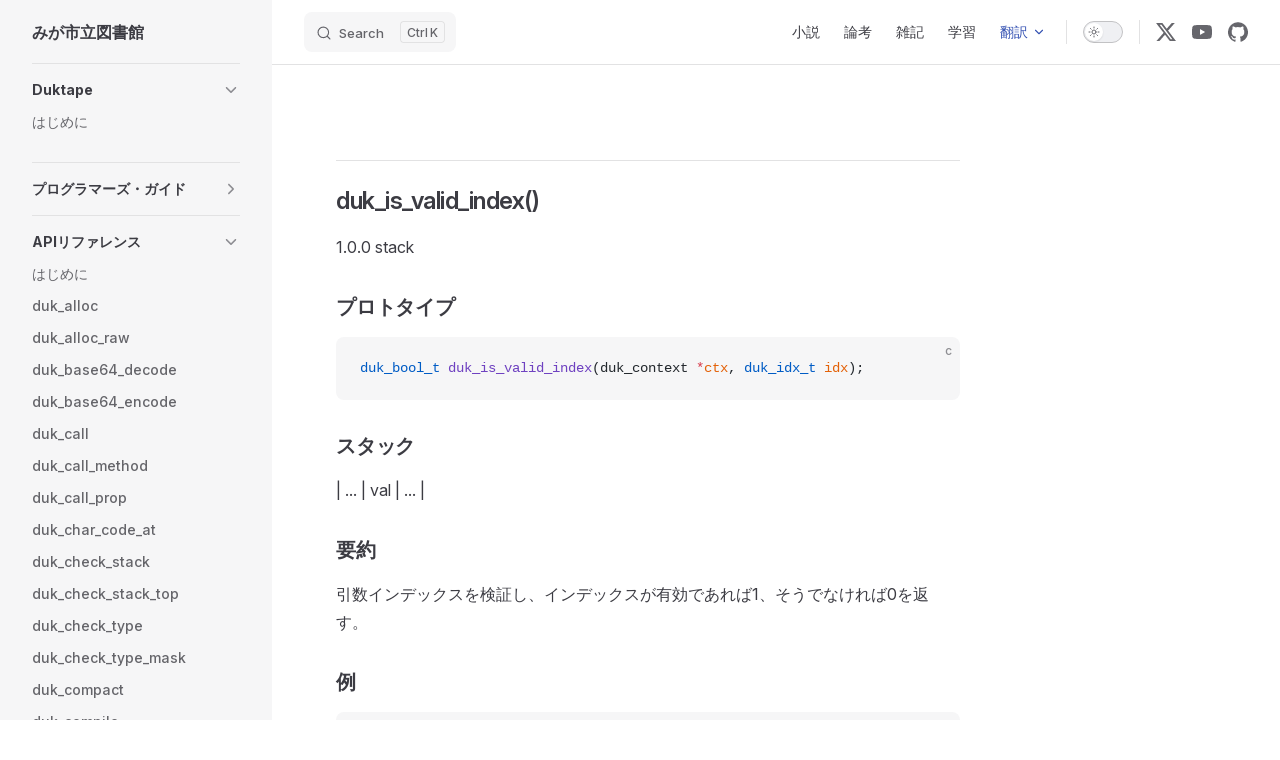

--- FILE ---
content_type: text/html; charset=utf-8
request_url: https://dolphilia.com/translation/duktape/api/duk_is_valid_index.html
body_size: 43068
content:
<!DOCTYPE html>
<html lang="ja" dir="ltr">
  <head>
    <meta charset="utf-8">
    <meta name="viewport" content="width=device-width,initial-scale=1">
    <title>みが市</title>
    <meta name="description" content="A VitePress site">
    <meta name="generator" content="VitePress v1.2.3">
    <link rel="preload stylesheet" href="/assets/style.6jWMGCsz.css" as="style">
    
    <script type="module" src="/assets/app.BZJo4hHY.js"></script>
    <link rel="preload" href="/assets/inter-roman-latin.Di8DUHzh.woff2" as="font" type="font/woff2" crossorigin="">
    <link rel="modulepreload" href="/assets/chunks/framework.DflgEAq4.js">
    <link rel="modulepreload" href="/assets/chunks/theme.40J5RGMg.js">
    <link rel="modulepreload" href="/assets/translation_duktape_api_duk_is_valid_index.md.DLVjdxj2.lean.js">
    <script id="check-dark-mode">(()=>{const e=localStorage.getItem("vitepress-theme-appearance")||"auto",a=window.matchMedia("(prefers-color-scheme: dark)").matches;(!e||e==="auto"?a:e==="dark")&&document.documentElement.classList.add("dark")})();</script>
    <script id="check-mac-os">document.documentElement.classList.toggle("mac",/Mac|iPhone|iPod|iPad/i.test(navigator.platform));</script>
  </head>
  <body>
    <div id="app"><div class="Layout" data-v-5d98c3a5><!--[--><!--]--><!--[--><span tabindex="-1" data-v-0f60ec36></span><a href="#VPContent" class="VPSkipLink visually-hidden" data-v-0f60ec36> Skip to content </a><!--]--><!----><header class="VPNav" data-v-5d98c3a5 data-v-ae24b3ad><div class="VPNavBar has-sidebar top" data-v-ae24b3ad data-v-ccf7ddec><div class="wrapper" data-v-ccf7ddec><div class="container" data-v-ccf7ddec><div class="title" data-v-ccf7ddec><div class="VPNavBarTitle has-sidebar" data-v-ccf7ddec data-v-ab179fa1><a class="title" href="/" data-v-ab179fa1><!--[--><!--]--><!----><span data-v-ab179fa1>みが市立図書館</span><!--[--><!--]--></a></div></div><div class="content" data-v-ccf7ddec><div class="content-body" data-v-ccf7ddec><!--[--><!--]--><div class="VPNavBarSearch search" data-v-ccf7ddec><!--[--><!----><div id="docsearch"><button type="button" class="DocSearch DocSearch-Button" aria-label="Search"><span class="DocSearch-Button-Container"><span class="vp-icon DocSearch-Search-Icon"></span><span class="DocSearch-Button-Placeholder">Search</span></span><span class="DocSearch-Button-Keys"><kbd class="DocSearch-Button-Key"></kbd><kbd class="DocSearch-Button-Key">K</kbd></span></button></div><!--]--></div><nav aria-labelledby="main-nav-aria-label" class="VPNavBarMenu menu" data-v-ccf7ddec data-v-7f418b0f><span id="main-nav-aria-label" class="visually-hidden" data-v-7f418b0f>Main Navigation</span><!--[--><!--[--><a class="VPLink link VPNavBarMenuLink" href="/novel/index.html" tabindex="0" data-v-7f418b0f data-v-9c663999><!--[--><span data-v-9c663999>小説</span><!--]--></a><!--]--><!--[--><a class="VPLink link VPNavBarMenuLink" href="/essay/index.html" tabindex="0" data-v-7f418b0f data-v-9c663999><!--[--><span data-v-9c663999>論考</span><!--]--></a><!--]--><!--[--><a class="VPLink link VPNavBarMenuLink" href="/note/index.html" tabindex="0" data-v-7f418b0f data-v-9c663999><!--[--><span data-v-9c663999>雑記</span><!--]--></a><!--]--><!--[--><a class="VPLink link VPNavBarMenuLink" href="/study/index.html" tabindex="0" data-v-7f418b0f data-v-9c663999><!--[--><span data-v-9c663999>学習</span><!--]--></a><!--]--><!--[--><div class="VPFlyout VPNavBarMenuGroup active" data-v-7f418b0f data-v-b6c34ac9><button type="button" class="button" aria-haspopup="true" aria-expanded="false" data-v-b6c34ac9><span class="text" data-v-b6c34ac9><!----><span data-v-b6c34ac9>翻訳</span><span class="vpi-chevron-down text-icon" data-v-b6c34ac9></span></span></button><div class="menu" data-v-b6c34ac9><div class="VPMenu" data-v-b6c34ac9 data-v-e7ea1737><div class="items" data-v-e7ea1737><!--[--><!--[--><div class="VPMenuLink" data-v-e7ea1737 data-v-43f1e123><a class="VPLink link" href="/translation/angle/" data-v-43f1e123><!--[-->ANGLE<!--]--></a></div><!--]--><!--[--><div class="VPMenuLink" data-v-e7ea1737 data-v-43f1e123><a class="VPLink link" href="/translation/antlr/" data-v-43f1e123><!--[-->ANTLR<!--]--></a></div><!--]--><!--[--><div class="VPMenuLink" data-v-e7ea1737 data-v-43f1e123><a class="VPLink link" href="/translation/c/" data-v-43f1e123><!--[-->C言語<!--]--></a></div><!--]--><!--[--><div class="VPMenuLink" data-v-e7ea1737 data-v-43f1e123><a class="VPLink link" href="/translation/cosmopolitan/" data-v-43f1e123><!--[-->cosmopolitan<!--]--></a></div><!--]--><!--[--><div class="VPMenuLink" data-v-e7ea1737 data-v-43f1e123><a class="VPLink link" href="/translation/dart/" data-v-43f1e123><!--[-->Dart<!--]--></a></div><!--]--><!--[--><div class="VPMenuLink" data-v-e7ea1737 data-v-43f1e123><a class="VPLink link" href="/translation/duktape/" data-v-43f1e123><!--[-->Duktape<!--]--></a></div><!--]--><!--[--><div class="VPMenuLink" data-v-e7ea1737 data-v-43f1e123><a class="VPLink link" href="/translation/GLFW/" data-v-43f1e123><!--[-->GLFW<!--]--></a></div><!--]--><!--[--><div class="VPMenuLink" data-v-e7ea1737 data-v-43f1e123><a class="VPLink link" href="/translation/honkit/" data-v-43f1e123><!--[-->HonKit<!--]--></a></div><!--]--><!--[--><div class="VPMenuLink" data-v-e7ea1737 data-v-43f1e123><a class="VPLink link" href="/translation/hsp/" data-v-43f1e123><!--[-->HSP<!--]--></a></div><!--]--><!--[--><div class="VPMenuLink" data-v-e7ea1737 data-v-43f1e123><a class="VPLink link" href="/translation/imgui/" data-v-43f1e123><!--[-->ImGui<!--]--></a></div><!--]--><!--[--><div class="VPMenuLink" data-v-e7ea1737 data-v-43f1e123><a class="VPLink link" href="/translation/javascript/" data-v-43f1e123><!--[-->JavaScript<!--]--></a></div><!--]--><!--[--><div class="VPMenuLink" data-v-e7ea1737 data-v-43f1e123><a class="VPLink link" href="/translation/libffi/" data-v-43f1e123><!--[-->libffi<!--]--></a></div><!--]--><!--[--><div class="VPMenuLink" data-v-e7ea1737 data-v-43f1e123><a class="VPLink link" href="/translation/llvm/" data-v-43f1e123><!--[-->LLVM<!--]--></a></div><!--]--><!--[--><div class="VPMenuLink" data-v-e7ea1737 data-v-43f1e123><a class="VPLink link" href="/translation/lua/" data-v-43f1e123><!--[-->Lua<!--]--></a></div><!--]--><!--[--><div class="VPMenuLink" data-v-e7ea1737 data-v-43f1e123><a class="VPLink link" href="/translation/luajit/" data-v-43f1e123><!--[-->LuaJIT<!--]--></a></div><!--]--><!--[--><div class="VPMenuLink" data-v-e7ea1737 data-v-43f1e123><a class="VPLink link" href="/translation/mastodon/" data-v-43f1e123><!--[-->Mastodon<!--]--></a></div><!--]--><!--[--><div class="VPMenuLink" data-v-e7ea1737 data-v-43f1e123><a class="VPLink link" href="/translation/mermaid/" data-v-43f1e123><!--[-->Mermaid<!--]--></a></div><!--]--><!--[--><div class="VPMenuLink" data-v-e7ea1737 data-v-43f1e123><a class="VPLink link" href="/translation/meson/" data-v-43f1e123><!--[-->Meson<!--]--></a></div><!--]--><!--[--><div class="VPMenuLink" data-v-e7ea1737 data-v-43f1e123><a class="VPLink link" href="/translation/miniaudio/" data-v-43f1e123><!--[-->miniaudio<!--]--></a></div><!--]--><!--[--><div class="VPMenuLink" data-v-e7ea1737 data-v-43f1e123><a class="VPLink link" href="/translation/natural-docs/" data-v-43f1e123><!--[-->Natural Docs<!--]--></a></div><!--]--><!--[--><div class="VPMenuLink" data-v-e7ea1737 data-v-43f1e123><a class="VPLink link" href="/translation/ninja/" data-v-43f1e123><!--[-->Ninja<!--]--></a></div><!--]--><!--[--><div class="VPMenuLink" data-v-e7ea1737 data-v-43f1e123><a class="VPLink link" href="/translation/nodejs/" data-v-43f1e123><!--[-->Node.js<!--]--></a></div><!--]--><!--[--><div class="VPMenuLink" data-v-e7ea1737 data-v-43f1e123><a class="VPLink link" href="/translation/nuklear/" data-v-43f1e123><!--[-->Nuklear<!--]--></a></div><!--]--><!--[--><div class="VPMenuLink" data-v-e7ea1737 data-v-43f1e123><a class="VPLink link" href="/translation/pegjs/" data-v-43f1e123><!--[-->PEG.js<!--]--></a></div><!--]--><!--[--><div class="VPMenuLink" data-v-e7ea1737 data-v-43f1e123><a class="VPLink link" href="/translation/processing/" data-v-43f1e123><!--[-->Processing<!--]--></a></div><!--]--><!--[--><div class="VPMenuLink" data-v-e7ea1737 data-v-43f1e123><a class="VPLink link" href="/translation/pygame/reference/" data-v-43f1e123><!--[-->pygame<!--]--></a></div><!--]--><!--[--><div class="VPMenuLink" data-v-e7ea1737 data-v-43f1e123><a class="VPLink link" href="/translation/sass/" data-v-43f1e123><!--[-->Sass<!--]--></a></div><!--]--><!--[--><div class="VPMenuLink" data-v-e7ea1737 data-v-43f1e123><a class="VPLink link" href="/translation/scripting/" data-v-43f1e123><!--[-->Scripting<!--]--></a></div><!--]--><!--[--><div class="VPMenuLink" data-v-e7ea1737 data-v-43f1e123><a class="VPLink link" href="/translation/skia/" data-v-43f1e123><!--[-->Skia<!--]--></a></div><!--]--><!--[--><div class="VPMenuLink" data-v-e7ea1737 data-v-43f1e123><a class="VPLink link" href="/translation/sokol/" data-v-43f1e123><!--[-->sokol<!--]--></a></div><!--]--><!--[--><div class="VPMenuLink" data-v-e7ea1737 data-v-43f1e123><a class="VPLink link" href="/translation/stb/" data-v-43f1e123><!--[-->stb<!--]--></a></div><!--]--><!--[--><div class="VPMenuLink" data-v-e7ea1737 data-v-43f1e123><a class="VPLink link" href="/translation/steamos/" data-v-43f1e123><!--[-->SteamOS<!--]--></a></div><!--]--><!--[--><div class="VPMenuLink" data-v-e7ea1737 data-v-43f1e123><a class="VPLink link" href="/translation/svelte/" data-v-43f1e123><!--[-->Svelte<!--]--></a></div><!--]--><!--[--><div class="VPMenuLink" data-v-e7ea1737 data-v-43f1e123><a class="VPLink link" href="/translation/uthash/" data-v-43f1e123><!--[-->uthash<!--]--></a></div><!--]--><!--[--><div class="VPMenuLink" data-v-e7ea1737 data-v-43f1e123><a class="VPLink link" href="/translation/v8/" data-v-43f1e123><!--[-->v8<!--]--></a></div><!--]--><!--[--><div class="VPMenuLink" data-v-e7ea1737 data-v-43f1e123><a class="VPLink link" href="/translation/vitepress/" data-v-43f1e123><!--[-->VitePress<!--]--></a></div><!--]--><!--[--><div class="VPMenuLink" data-v-e7ea1737 data-v-43f1e123><a class="VPLink link" href="/translation/vivliostyle/" data-v-43f1e123><!--[-->VivlioStyle<!--]--></a></div><!--]--><!--[--><div class="VPMenuLink" data-v-e7ea1737 data-v-43f1e123><a class="VPLink link" href="/translation/yyjson/" data-v-43f1e123><!--[-->yyjson<!--]--></a></div><!--]--><!--]--></div><!--[--><!--]--></div></div></div><!--]--><!--]--></nav><!----><div class="VPNavBarAppearance appearance" data-v-ccf7ddec data-v-e6aabb21><button class="VPSwitch VPSwitchAppearance" type="button" role="switch" title="Switch to dark theme" aria-checked="false" data-v-e6aabb21 data-v-d1f28634 data-v-1d5665e3><span class="check" data-v-1d5665e3><span class="icon" data-v-1d5665e3><!--[--><span class="vpi-sun sun" data-v-d1f28634></span><span class="vpi-moon moon" data-v-d1f28634></span><!--]--></span></span></button></div><div class="VPSocialLinks VPNavBarSocialLinks social-links" data-v-ccf7ddec data-v-0394ad82 data-v-7bc22406><!--[--><a class="VPSocialLink no-icon" href="https://twitter.com/dolphilia" aria-label="x" target="_blank" rel="noopener" data-v-7bc22406 data-v-eee4e7cb><span class="vpi-social-x" /></a><a class="VPSocialLink no-icon" href="https://youtube.com/c/dolphilia" aria-label="youtube" target="_blank" rel="noopener" data-v-7bc22406 data-v-eee4e7cb><span class="vpi-social-youtube" /></a><a class="VPSocialLink no-icon" href="https://github.com/dolphilia" aria-label="github" target="_blank" rel="noopener" data-v-7bc22406 data-v-eee4e7cb><span class="vpi-social-github" /></a><!--]--></div><div class="VPFlyout VPNavBarExtra extra" data-v-ccf7ddec data-v-d0bd9dde data-v-b6c34ac9><button type="button" class="button" aria-haspopup="true" aria-expanded="false" aria-label="extra navigation" data-v-b6c34ac9><span class="vpi-more-horizontal icon" data-v-b6c34ac9></span></button><div class="menu" data-v-b6c34ac9><div class="VPMenu" data-v-b6c34ac9 data-v-e7ea1737><!----><!--[--><!--[--><!----><div class="group" data-v-d0bd9dde><div class="item appearance" data-v-d0bd9dde><p class="label" data-v-d0bd9dde>Appearance</p><div class="appearance-action" data-v-d0bd9dde><button class="VPSwitch VPSwitchAppearance" type="button" role="switch" title="Switch to dark theme" aria-checked="false" data-v-d0bd9dde data-v-d1f28634 data-v-1d5665e3><span class="check" data-v-1d5665e3><span class="icon" data-v-1d5665e3><!--[--><span class="vpi-sun sun" data-v-d1f28634></span><span class="vpi-moon moon" data-v-d1f28634></span><!--]--></span></span></button></div></div></div><div class="group" data-v-d0bd9dde><div class="item social-links" data-v-d0bd9dde><div class="VPSocialLinks social-links-list" data-v-d0bd9dde data-v-7bc22406><!--[--><a class="VPSocialLink no-icon" href="https://twitter.com/dolphilia" aria-label="x" target="_blank" rel="noopener" data-v-7bc22406 data-v-eee4e7cb><span class="vpi-social-x" /></a><a class="VPSocialLink no-icon" href="https://youtube.com/c/dolphilia" aria-label="youtube" target="_blank" rel="noopener" data-v-7bc22406 data-v-eee4e7cb><span class="vpi-social-youtube" /></a><a class="VPSocialLink no-icon" href="https://github.com/dolphilia" aria-label="github" target="_blank" rel="noopener" data-v-7bc22406 data-v-eee4e7cb><span class="vpi-social-github" /></a><!--]--></div></div></div><!--]--><!--]--></div></div></div><!--[--><!--]--><button type="button" class="VPNavBarHamburger hamburger" aria-label="mobile navigation" aria-expanded="false" aria-controls="VPNavScreen" data-v-ccf7ddec data-v-e5dd9c1c><span class="container" data-v-e5dd9c1c><span class="top" data-v-e5dd9c1c></span><span class="middle" data-v-e5dd9c1c></span><span class="bottom" data-v-e5dd9c1c></span></span></button></div></div></div></div><div class="divider" data-v-ccf7ddec><div class="divider-line" data-v-ccf7ddec></div></div></div><!----></header><div class="VPLocalNav has-sidebar empty" data-v-5d98c3a5 data-v-a6f0e41e><div class="container" data-v-a6f0e41e><button class="menu" aria-expanded="false" aria-controls="VPSidebarNav" data-v-a6f0e41e><span class="vpi-align-left menu-icon" data-v-a6f0e41e></span><span class="menu-text" data-v-a6f0e41e>Menu</span></button><div class="VPLocalNavOutlineDropdown" style="--vp-vh:0px;" data-v-a6f0e41e data-v-17a5e62e><button data-v-17a5e62e>Return to top</button><!----></div></div></div><aside class="VPSidebar" data-v-5d98c3a5 data-v-575e6a36><div class="curtain" data-v-575e6a36></div><nav class="nav" id="VPSidebarNav" aria-labelledby="sidebar-aria-label" tabindex="-1" data-v-575e6a36><span class="visually-hidden" id="sidebar-aria-label" data-v-575e6a36> Sidebar Navigation </span><!--[--><!--]--><!--[--><div class="group" data-v-575e6a36><section class="VPSidebarItem level-0 collapsible" data-v-575e6a36 data-v-b8d55f3b><div class="item" role="button" tabindex="0" data-v-b8d55f3b><div class="indicator" data-v-b8d55f3b></div><h2 class="text" data-v-b8d55f3b>Duktape</h2><div class="caret" role="button" aria-label="toggle section" tabindex="0" data-v-b8d55f3b><span class="vpi-chevron-right caret-icon" data-v-b8d55f3b></span></div></div><div class="items" data-v-b8d55f3b><!--[--><div class="VPSidebarItem level-1 is-link" data-v-b8d55f3b data-v-b8d55f3b><div class="item" data-v-b8d55f3b><div class="indicator" data-v-b8d55f3b></div><a class="VPLink link link" href="/translation/duktape/" data-v-b8d55f3b><!--[--><p class="text" data-v-b8d55f3b>はじめに</p><!--]--></a><!----></div><!----></div><!--]--></div></section></div><div class="group" data-v-575e6a36><section class="VPSidebarItem level-0 collapsible collapsed" data-v-575e6a36 data-v-b8d55f3b><div class="item" role="button" tabindex="0" data-v-b8d55f3b><div class="indicator" data-v-b8d55f3b></div><h2 class="text" data-v-b8d55f3b>プログラマーズ・ガイド</h2><div class="caret" role="button" aria-label="toggle section" tabindex="0" data-v-b8d55f3b><span class="vpi-chevron-right caret-icon" data-v-b8d55f3b></span></div></div><div class="items" data-v-b8d55f3b><!--[--><div class="VPSidebarItem level-1 is-link" data-v-b8d55f3b data-v-b8d55f3b><div class="item" data-v-b8d55f3b><div class="indicator" data-v-b8d55f3b></div><a class="VPLink link link" href="/translation/duktape/guide/" data-v-b8d55f3b><!--[--><p class="text" data-v-b8d55f3b>はじめに</p><!--]--></a><!----></div><!----></div><div class="VPSidebarItem level-1 is-link" data-v-b8d55f3b data-v-b8d55f3b><div class="item" data-v-b8d55f3b><div class="indicator" data-v-b8d55f3b></div><a class="VPLink link link" href="/translation/duktape/guide/introduction.html" data-v-b8d55f3b><!--[--><p class="text" data-v-b8d55f3b>イントロダクション</p><!--]--></a><!----></div><!----></div><div class="VPSidebarItem level-1 is-link" data-v-b8d55f3b data-v-b8d55f3b><div class="item" data-v-b8d55f3b><div class="indicator" data-v-b8d55f3b></div><a class="VPLink link link" href="/translation/duktape/guide/getting_started.html" data-v-b8d55f3b><!--[--><p class="text" data-v-b8d55f3b>スタートアップ</p><!--]--></a><!----></div><!----></div><div class="VPSidebarItem level-1 is-link" data-v-b8d55f3b data-v-b8d55f3b><div class="item" data-v-b8d55f3b><div class="indicator" data-v-b8d55f3b></div><a class="VPLink link link" href="/translation/duktape/guide/programming_model.html" data-v-b8d55f3b><!--[--><p class="text" data-v-b8d55f3b>プログラミングモデル</p><!--]--></a><!----></div><!----></div><div class="VPSidebarItem level-1 is-link" data-v-b8d55f3b data-v-b8d55f3b><div class="item" data-v-b8d55f3b><div class="indicator" data-v-b8d55f3b></div><a class="VPLink link link" href="/translation/duktape/guide/stack_types.html" data-v-b8d55f3b><!--[--><p class="text" data-v-b8d55f3b>スタックタイプ</p><!--]--></a><!----></div><!----></div><div class="VPSidebarItem level-1 is-link" data-v-b8d55f3b data-v-b8d55f3b><div class="item" data-v-b8d55f3b><div class="indicator" data-v-b8d55f3b></div><a class="VPLink link link" href="/translation/duktape/guide/api_c_types.html" data-v-b8d55f3b><!--[--><p class="text" data-v-b8d55f3b>C言語の型</p><!--]--></a><!----></div><!----></div><div class="VPSidebarItem level-1 is-link" data-v-b8d55f3b data-v-b8d55f3b><div class="item" data-v-b8d55f3b><div class="indicator" data-v-b8d55f3b></div><a class="VPLink link link" href="/translation/duktape/guide/type_algorithms.html" data-v-b8d55f3b><!--[--><p class="text" data-v-b8d55f3b>型のアルゴリズム</p><!--]--></a><!----></div><!----></div><div class="VPSidebarItem level-1 is-link" data-v-b8d55f3b data-v-b8d55f3b><div class="item" data-v-b8d55f3b><div class="indicator" data-v-b8d55f3b></div><a class="VPLink link link" href="/translation/duktape/guide/duktape_built_ins.html" data-v-b8d55f3b><!--[--><p class="text" data-v-b8d55f3b>ビルトイン</p><!--]--></a><!----></div><!----></div><div class="VPSidebarItem level-1 is-link" data-v-b8d55f3b data-v-b8d55f3b><div class="item" data-v-b8d55f3b><div class="indicator" data-v-b8d55f3b></div><a class="VPLink link link" href="/translation/duktape/guide/post_es5_features.html" data-v-b8d55f3b><!--[--><p class="text" data-v-b8d55f3b>ポストES5の特徴</p><!--]--></a><!----></div><!----></div><div class="VPSidebarItem level-1 is-link" data-v-b8d55f3b data-v-b8d55f3b><div class="item" data-v-b8d55f3b><div class="indicator" data-v-b8d55f3b></div><a class="VPLink link link" href="/translation/duktape/guide/custom_behavior.html" data-v-b8d55f3b><!--[--><p class="text" data-v-b8d55f3b>カスタム動作</p><!--]--></a><!----></div><!----></div><div class="VPSidebarItem level-1 is-link" data-v-b8d55f3b data-v-b8d55f3b><div class="item" data-v-b8d55f3b><div class="indicator" data-v-b8d55f3b></div><a class="VPLink link link" href="/translation/duktape/guide/custom_json_formats.html" data-v-b8d55f3b><!--[--><p class="text" data-v-b8d55f3b>カスタムJSONフォーマット</p><!--]--></a><!----></div><!----></div><div class="VPSidebarItem level-1 is-link" data-v-b8d55f3b data-v-b8d55f3b><div class="item" data-v-b8d55f3b><div class="indicator" data-v-b8d55f3b></div><a class="VPLink link link" href="/translation/duktape/guide/custom_directives.html" data-v-b8d55f3b><!--[--><p class="text" data-v-b8d55f3b>カスタムディレクティブ</p><!--]--></a><!----></div><!----></div><div class="VPSidebarItem level-1 is-link" data-v-b8d55f3b data-v-b8d55f3b><div class="item" data-v-b8d55f3b><div class="indicator" data-v-b8d55f3b></div><a class="VPLink link link" href="/translation/duktape/guide/buffer_objects.html" data-v-b8d55f3b><!--[--><p class="text" data-v-b8d55f3b>バッファー</p><!--]--></a><!----></div><!----></div><div class="VPSidebarItem level-1 is-link" data-v-b8d55f3b data-v-b8d55f3b><div class="item" data-v-b8d55f3b><div class="indicator" data-v-b8d55f3b></div><a class="VPLink link link" href="/translation/duktape/guide/error_objects.html" data-v-b8d55f3b><!--[--><p class="text" data-v-b8d55f3b>エラー</p><!--]--></a><!----></div><!----></div><div class="VPSidebarItem level-1 is-link" data-v-b8d55f3b data-v-b8d55f3b><div class="item" data-v-b8d55f3b><div class="indicator" data-v-b8d55f3b></div><a class="VPLink link link" href="/translation/duktape/guide/function_objects.html" data-v-b8d55f3b><!--[--><p class="text" data-v-b8d55f3b>関数</p><!--]--></a><!----></div><!----></div><div class="VPSidebarItem level-1 is-link" data-v-b8d55f3b data-v-b8d55f3b><div class="item" data-v-b8d55f3b><div class="indicator" data-v-b8d55f3b></div><a class="VPLink link link" href="/translation/duktape/guide/date_and_time.html" data-v-b8d55f3b><!--[--><p class="text" data-v-b8d55f3b>日付と時刻</p><!--]--></a><!----></div><!----></div><div class="VPSidebarItem level-1 is-link" data-v-b8d55f3b data-v-b8d55f3b><div class="item" data-v-b8d55f3b><div class="indicator" data-v-b8d55f3b></div><a class="VPLink link link" href="/translation/duktape/guide/random_numbers.html" data-v-b8d55f3b><!--[--><p class="text" data-v-b8d55f3b>乱数</p><!--]--></a><!----></div><!----></div><div class="VPSidebarItem level-1 is-link" data-v-b8d55f3b data-v-b8d55f3b><div class="item" data-v-b8d55f3b><div class="indicator" data-v-b8d55f3b></div><a class="VPLink link link" href="/translation/duktape/guide/debugger.html" data-v-b8d55f3b><!--[--><p class="text" data-v-b8d55f3b>デバッガー</p><!--]--></a><!----></div><!----></div><div class="VPSidebarItem level-1 is-link" data-v-b8d55f3b data-v-b8d55f3b><div class="item" data-v-b8d55f3b><div class="indicator" data-v-b8d55f3b></div><a class="VPLink link link" href="/translation/duktape/guide/modules.html" data-v-b8d55f3b><!--[--><p class="text" data-v-b8d55f3b>モジュール</p><!--]--></a><!----></div><!----></div><div class="VPSidebarItem level-1 is-link" data-v-b8d55f3b data-v-b8d55f3b><div class="item" data-v-b8d55f3b><div class="indicator" data-v-b8d55f3b></div><a class="VPLink link link" href="/translation/duktape/guide/logging.html" data-v-b8d55f3b><!--[--><p class="text" data-v-b8d55f3b>ログ管理</p><!--]--></a><!----></div><!----></div><div class="VPSidebarItem level-1 is-link" data-v-b8d55f3b data-v-b8d55f3b><div class="item" data-v-b8d55f3b><div class="indicator" data-v-b8d55f3b></div><a class="VPLink link link" href="/translation/duktape/guide/finalization.html" data-v-b8d55f3b><!--[--><p class="text" data-v-b8d55f3b>終了処理</p><!--]--></a><!----></div><!----></div><div class="VPSidebarItem level-1 is-link" data-v-b8d55f3b data-v-b8d55f3b><div class="item" data-v-b8d55f3b><div class="indicator" data-v-b8d55f3b></div><a class="VPLink link link" href="/translation/duktape/guide/coroutines.html" data-v-b8d55f3b><!--[--><p class="text" data-v-b8d55f3b>コルーチン</p><!--]--></a><!----></div><!----></div><div class="VPSidebarItem level-1 is-link" data-v-b8d55f3b data-v-b8d55f3b><div class="item" data-v-b8d55f3b><div class="indicator" data-v-b8d55f3b></div><a class="VPLink link link" href="/translation/duktape/guide/virtual_properties.html" data-v-b8d55f3b><!--[--><p class="text" data-v-b8d55f3b>仮想プロパティ</p><!--]--></a><!----></div><!----></div><div class="VPSidebarItem level-1 is-link" data-v-b8d55f3b data-v-b8d55f3b><div class="item" data-v-b8d55f3b><div class="indicator" data-v-b8d55f3b></div><a class="VPLink link link" href="/translation/duktape/guide/symbols.html" data-v-b8d55f3b><!--[--><p class="text" data-v-b8d55f3b>シンボル</p><!--]--></a><!----></div><!----></div><div class="VPSidebarItem level-1 is-link" data-v-b8d55f3b data-v-b8d55f3b><div class="item" data-v-b8d55f3b><div class="indicator" data-v-b8d55f3b></div><a class="VPLink link link" href="/translation/duktape/guide/bytecode_dump_load.html" data-v-b8d55f3b><!--[--><p class="text" data-v-b8d55f3b>バイトコード</p><!--]--></a><!----></div><!----></div><div class="VPSidebarItem level-1 is-link" data-v-b8d55f3b data-v-b8d55f3b><div class="item" data-v-b8d55f3b><div class="indicator" data-v-b8d55f3b></div><a class="VPLink link link" href="/translation/duktape/guide/threading.html" data-v-b8d55f3b><!--[--><p class="text" data-v-b8d55f3b>スレッディング</p><!--]--></a><!----></div><!----></div><div class="VPSidebarItem level-1 is-link" data-v-b8d55f3b data-v-b8d55f3b><div class="item" data-v-b8d55f3b><div class="indicator" data-v-b8d55f3b></div><a class="VPLink link link" href="/translation/duktape/guide/sandboxing.html" data-v-b8d55f3b><!--[--><p class="text" data-v-b8d55f3b>サンドボックス</p><!--]--></a><!----></div><!----></div><div class="VPSidebarItem level-1 is-link" data-v-b8d55f3b data-v-b8d55f3b><div class="item" data-v-b8d55f3b><div class="indicator" data-v-b8d55f3b></div><a class="VPLink link link" href="/translation/duktape/guide/performance.html" data-v-b8d55f3b><!--[--><p class="text" data-v-b8d55f3b>パフォーマンス</p><!--]--></a><!----></div><!----></div><div class="VPSidebarItem level-1 is-link" data-v-b8d55f3b data-v-b8d55f3b><div class="item" data-v-b8d55f3b><div class="indicator" data-v-b8d55f3b></div><a class="VPLink link link" href="/translation/duktape/guide/memory_usage.html" data-v-b8d55f3b><!--[--><p class="text" data-v-b8d55f3b>メモリ使用量</p><!--]--></a><!----></div><!----></div><div class="VPSidebarItem level-1 is-link" data-v-b8d55f3b data-v-b8d55f3b><div class="item" data-v-b8d55f3b><div class="indicator" data-v-b8d55f3b></div><a class="VPLink link link" href="/translation/duktape/guide/compiling.html" data-v-b8d55f3b><!--[--><p class="text" data-v-b8d55f3b>コンパイル方法</p><!--]--></a><!----></div><!----></div><div class="VPSidebarItem level-1 is-link" data-v-b8d55f3b data-v-b8d55f3b><div class="item" data-v-b8d55f3b><div class="indicator" data-v-b8d55f3b></div><a class="VPLink link link" href="/translation/duktape/guide/portability.html" data-v-b8d55f3b><!--[--><p class="text" data-v-b8d55f3b>移植性</p><!--]--></a><!----></div><!----></div><div class="VPSidebarItem level-1 is-link" data-v-b8d55f3b data-v-b8d55f3b><div class="item" data-v-b8d55f3b><div class="indicator" data-v-b8d55f3b></div><a class="VPLink link link" href="/translation/duktape/guide/compatibility.html" data-v-b8d55f3b><!--[--><p class="text" data-v-b8d55f3b>互換性</p><!--]--></a><!----></div><!----></div><div class="VPSidebarItem level-1 is-link" data-v-b8d55f3b data-v-b8d55f3b><div class="item" data-v-b8d55f3b><div class="indicator" data-v-b8d55f3b></div><a class="VPLink link link" href="/translation/duktape/guide/versioning.html" data-v-b8d55f3b><!--[--><p class="text" data-v-b8d55f3b>バージョン管理</p><!--]--></a><!----></div><!----></div><div class="VPSidebarItem level-1 is-link" data-v-b8d55f3b data-v-b8d55f3b><div class="item" data-v-b8d55f3b><div class="indicator" data-v-b8d55f3b></div><a class="VPLink link link" href="/translation/duktape/guide/limitations.html" data-v-b8d55f3b><!--[--><p class="text" data-v-b8d55f3b>制限事項</p><!--]--></a><!----></div><!----></div><div class="VPSidebarItem level-1 is-link" data-v-b8d55f3b data-v-b8d55f3b><div class="item" data-v-b8d55f3b><div class="indicator" data-v-b8d55f3b></div><a class="VPLink link link" href="/translation/duktape/guide/comparison_to_lua.html" data-v-b8d55f3b><!--[--><p class="text" data-v-b8d55f3b>Luaとの比較</p><!--]--></a><!----></div><!----></div><!--]--></div></section></div><div class="group" data-v-575e6a36><section class="VPSidebarItem level-0 collapsible has-active" data-v-575e6a36 data-v-b8d55f3b><div class="item" role="button" tabindex="0" data-v-b8d55f3b><div class="indicator" data-v-b8d55f3b></div><h2 class="text" data-v-b8d55f3b>APIリファレンス</h2><div class="caret" role="button" aria-label="toggle section" tabindex="0" data-v-b8d55f3b><span class="vpi-chevron-right caret-icon" data-v-b8d55f3b></span></div></div><div class="items" data-v-b8d55f3b><!--[--><div class="VPSidebarItem level-1 is-link" data-v-b8d55f3b data-v-b8d55f3b><div class="item" data-v-b8d55f3b><div class="indicator" data-v-b8d55f3b></div><a class="VPLink link link" href="/translation/duktape/api/" data-v-b8d55f3b><!--[--><p class="text" data-v-b8d55f3b>はじめに</p><!--]--></a><!----></div><!----></div><div class="VPSidebarItem level-1 is-link" data-v-b8d55f3b data-v-b8d55f3b><div class="item" data-v-b8d55f3b><div class="indicator" data-v-b8d55f3b></div><a class="VPLink link link" href="/translation/duktape/api/duk_alloc.html" data-v-b8d55f3b><!--[--><p class="text" data-v-b8d55f3b>duk_alloc</p><!--]--></a><!----></div><!----></div><div class="VPSidebarItem level-1 is-link" data-v-b8d55f3b data-v-b8d55f3b><div class="item" data-v-b8d55f3b><div class="indicator" data-v-b8d55f3b></div><a class="VPLink link link" href="/translation/duktape/api/duk_alloc_raw.html" data-v-b8d55f3b><!--[--><p class="text" data-v-b8d55f3b>duk_alloc_raw</p><!--]--></a><!----></div><!----></div><div class="VPSidebarItem level-1 is-link" data-v-b8d55f3b data-v-b8d55f3b><div class="item" data-v-b8d55f3b><div class="indicator" data-v-b8d55f3b></div><a class="VPLink link link" href="/translation/duktape/api/duk_base64_decode.html" data-v-b8d55f3b><!--[--><p class="text" data-v-b8d55f3b>duk_base64_decode</p><!--]--></a><!----></div><!----></div><div class="VPSidebarItem level-1 is-link" data-v-b8d55f3b data-v-b8d55f3b><div class="item" data-v-b8d55f3b><div class="indicator" data-v-b8d55f3b></div><a class="VPLink link link" href="/translation/duktape/api/duk_base64_encode.html" data-v-b8d55f3b><!--[--><p class="text" data-v-b8d55f3b>duk_base64_encode</p><!--]--></a><!----></div><!----></div><div class="VPSidebarItem level-1 is-link" data-v-b8d55f3b data-v-b8d55f3b><div class="item" data-v-b8d55f3b><div class="indicator" data-v-b8d55f3b></div><a class="VPLink link link" href="/translation/duktape/api/duk_call.html" data-v-b8d55f3b><!--[--><p class="text" data-v-b8d55f3b>duk_call</p><!--]--></a><!----></div><!----></div><div class="VPSidebarItem level-1 is-link" data-v-b8d55f3b data-v-b8d55f3b><div class="item" data-v-b8d55f3b><div class="indicator" data-v-b8d55f3b></div><a class="VPLink link link" href="/translation/duktape/api/duk_call_method.html" data-v-b8d55f3b><!--[--><p class="text" data-v-b8d55f3b>duk_call_method</p><!--]--></a><!----></div><!----></div><div class="VPSidebarItem level-1 is-link" data-v-b8d55f3b data-v-b8d55f3b><div class="item" data-v-b8d55f3b><div class="indicator" data-v-b8d55f3b></div><a class="VPLink link link" href="/translation/duktape/api/duk_call_prop.html" data-v-b8d55f3b><!--[--><p class="text" data-v-b8d55f3b>duk_call_prop</p><!--]--></a><!----></div><!----></div><div class="VPSidebarItem level-1 is-link" data-v-b8d55f3b data-v-b8d55f3b><div class="item" data-v-b8d55f3b><div class="indicator" data-v-b8d55f3b></div><a class="VPLink link link" href="/translation/duktape/api/duk_char_code_at.html" data-v-b8d55f3b><!--[--><p class="text" data-v-b8d55f3b>duk_char_code_at</p><!--]--></a><!----></div><!----></div><div class="VPSidebarItem level-1 is-link" data-v-b8d55f3b data-v-b8d55f3b><div class="item" data-v-b8d55f3b><div class="indicator" data-v-b8d55f3b></div><a class="VPLink link link" href="/translation/duktape/api/duk_check_stack.html" data-v-b8d55f3b><!--[--><p class="text" data-v-b8d55f3b>duk_check_stack</p><!--]--></a><!----></div><!----></div><div class="VPSidebarItem level-1 is-link" data-v-b8d55f3b data-v-b8d55f3b><div class="item" data-v-b8d55f3b><div class="indicator" data-v-b8d55f3b></div><a class="VPLink link link" href="/translation/duktape/api/duk_check_stack_top.html" data-v-b8d55f3b><!--[--><p class="text" data-v-b8d55f3b>duk_check_stack_top</p><!--]--></a><!----></div><!----></div><div class="VPSidebarItem level-1 is-link" data-v-b8d55f3b data-v-b8d55f3b><div class="item" data-v-b8d55f3b><div class="indicator" data-v-b8d55f3b></div><a class="VPLink link link" href="/translation/duktape/api/duk_check_type.html" data-v-b8d55f3b><!--[--><p class="text" data-v-b8d55f3b>duk_check_type</p><!--]--></a><!----></div><!----></div><div class="VPSidebarItem level-1 is-link" data-v-b8d55f3b data-v-b8d55f3b><div class="item" data-v-b8d55f3b><div class="indicator" data-v-b8d55f3b></div><a class="VPLink link link" href="/translation/duktape/api/duk_check_type_mask.html" data-v-b8d55f3b><!--[--><p class="text" data-v-b8d55f3b>duk_check_type_mask</p><!--]--></a><!----></div><!----></div><div class="VPSidebarItem level-1 is-link" data-v-b8d55f3b data-v-b8d55f3b><div class="item" data-v-b8d55f3b><div class="indicator" data-v-b8d55f3b></div><a class="VPLink link link" href="/translation/duktape/api/duk_compact.html" data-v-b8d55f3b><!--[--><p class="text" data-v-b8d55f3b>duk_compact</p><!--]--></a><!----></div><!----></div><div class="VPSidebarItem level-1 is-link" data-v-b8d55f3b data-v-b8d55f3b><div class="item" data-v-b8d55f3b><div class="indicator" data-v-b8d55f3b></div><a class="VPLink link link" href="/translation/duktape/api/duk_compile.html" data-v-b8d55f3b><!--[--><p class="text" data-v-b8d55f3b>duk_compile</p><!--]--></a><!----></div><!----></div><div class="VPSidebarItem level-1 is-link" data-v-b8d55f3b data-v-b8d55f3b><div class="item" data-v-b8d55f3b><div class="indicator" data-v-b8d55f3b></div><a class="VPLink link link" href="/translation/duktape/api/duk_compile_lstring.html" data-v-b8d55f3b><!--[--><p class="text" data-v-b8d55f3b>duk_compile_lstring</p><!--]--></a><!----></div><!----></div><div class="VPSidebarItem level-1 is-link" data-v-b8d55f3b data-v-b8d55f3b><div class="item" data-v-b8d55f3b><div class="indicator" data-v-b8d55f3b></div><a class="VPLink link link" href="/translation/duktape/api/duk_compile_lstring_filename.html" data-v-b8d55f3b><!--[--><p class="text" data-v-b8d55f3b>duk_compile_lstring_filename</p><!--]--></a><!----></div><!----></div><div class="VPSidebarItem level-1 is-link" data-v-b8d55f3b data-v-b8d55f3b><div class="item" data-v-b8d55f3b><div class="indicator" data-v-b8d55f3b></div><a class="VPLink link link" href="/translation/duktape/api/duk_compile_string.html" data-v-b8d55f3b><!--[--><p class="text" data-v-b8d55f3b>duk_compile_string</p><!--]--></a><!----></div><!----></div><div class="VPSidebarItem level-1 is-link" data-v-b8d55f3b data-v-b8d55f3b><div class="item" data-v-b8d55f3b><div class="indicator" data-v-b8d55f3b></div><a class="VPLink link link" href="/translation/duktape/api/duk_compile_string_filename.html" data-v-b8d55f3b><!--[--><p class="text" data-v-b8d55f3b>duk_compile_string_filename</p><!--]--></a><!----></div><!----></div><div class="VPSidebarItem level-1 is-link" data-v-b8d55f3b data-v-b8d55f3b><div class="item" data-v-b8d55f3b><div class="indicator" data-v-b8d55f3b></div><a class="VPLink link link" href="/translation/duktape/api/duk_concat.html" data-v-b8d55f3b><!--[--><p class="text" data-v-b8d55f3b>duk_concat</p><!--]--></a><!----></div><!----></div><div class="VPSidebarItem level-1 is-link" data-v-b8d55f3b data-v-b8d55f3b><div class="item" data-v-b8d55f3b><div class="indicator" data-v-b8d55f3b></div><a class="VPLink link link" href="/translation/duktape/api/duk_copy.html" data-v-b8d55f3b><!--[--><p class="text" data-v-b8d55f3b>duk_copy</p><!--]--></a><!----></div><!----></div><div class="VPSidebarItem level-1 is-link" data-v-b8d55f3b data-v-b8d55f3b><div class="item" data-v-b8d55f3b><div class="indicator" data-v-b8d55f3b></div><a class="VPLink link link" href="/translation/duktape/api/duk_create_heap.html" data-v-b8d55f3b><!--[--><p class="text" data-v-b8d55f3b>duk_create_heap</p><!--]--></a><!----></div><!----></div><div class="VPSidebarItem level-1 is-link" data-v-b8d55f3b data-v-b8d55f3b><div class="item" data-v-b8d55f3b><div class="indicator" data-v-b8d55f3b></div><a class="VPLink link link" href="/translation/duktape/api/duk_create_heap_default.html" data-v-b8d55f3b><!--[--><p class="text" data-v-b8d55f3b>duk_create_heap_default</p><!--]--></a><!----></div><!----></div><div class="VPSidebarItem level-1 is-link" data-v-b8d55f3b data-v-b8d55f3b><div class="item" data-v-b8d55f3b><div class="indicator" data-v-b8d55f3b></div><a class="VPLink link link" href="/translation/duktape/api/duk_decode_string.html" data-v-b8d55f3b><!--[--><p class="text" data-v-b8d55f3b>duk_decode_string</p><!--]--></a><!----></div><!----></div><div class="VPSidebarItem level-1 is-link" data-v-b8d55f3b data-v-b8d55f3b><div class="item" data-v-b8d55f3b><div class="indicator" data-v-b8d55f3b></div><a class="VPLink link link" href="/translation/duktape/api/duk_del_prop.html" data-v-b8d55f3b><!--[--><p class="text" data-v-b8d55f3b>duk_del_prop</p><!--]--></a><!----></div><!----></div><div class="VPSidebarItem level-1 is-link" data-v-b8d55f3b data-v-b8d55f3b><div class="item" data-v-b8d55f3b><div class="indicator" data-v-b8d55f3b></div><a class="VPLink link link" href="/translation/duktape/api/duk_del_prop_index.html" data-v-b8d55f3b><!--[--><p class="text" data-v-b8d55f3b>duk_del_prop_index</p><!--]--></a><!----></div><!----></div><div class="VPSidebarItem level-1 is-link" data-v-b8d55f3b data-v-b8d55f3b><div class="item" data-v-b8d55f3b><div class="indicator" data-v-b8d55f3b></div><a class="VPLink link link" href="/translation/duktape/api/duk_del_prop_string.html" data-v-b8d55f3b><!--[--><p class="text" data-v-b8d55f3b>duk_del_prop_string</p><!--]--></a><!----></div><!----></div><div class="VPSidebarItem level-1 is-link" data-v-b8d55f3b data-v-b8d55f3b><div class="item" data-v-b8d55f3b><div class="indicator" data-v-b8d55f3b></div><a class="VPLink link link" href="/translation/duktape/api/duk_destroy_heap.html" data-v-b8d55f3b><!--[--><p class="text" data-v-b8d55f3b>duk_destroy_heap</p><!--]--></a><!----></div><!----></div><div class="VPSidebarItem level-1 is-link" data-v-b8d55f3b data-v-b8d55f3b><div class="item" data-v-b8d55f3b><div class="indicator" data-v-b8d55f3b></div><a class="VPLink link link" href="/translation/duktape/api/duk_dup.html" data-v-b8d55f3b><!--[--><p class="text" data-v-b8d55f3b>duk_dup</p><!--]--></a><!----></div><!----></div><div class="VPSidebarItem level-1 is-link" data-v-b8d55f3b data-v-b8d55f3b><div class="item" data-v-b8d55f3b><div class="indicator" data-v-b8d55f3b></div><a class="VPLink link link" href="/translation/duktape/api/duk_dup_top.html" data-v-b8d55f3b><!--[--><p class="text" data-v-b8d55f3b>duk_dup_top</p><!--]--></a><!----></div><!----></div><div class="VPSidebarItem level-1 is-link" data-v-b8d55f3b data-v-b8d55f3b><div class="item" data-v-b8d55f3b><div class="indicator" data-v-b8d55f3b></div><a class="VPLink link link" href="/translation/duktape/api/duk_enum.html" data-v-b8d55f3b><!--[--><p class="text" data-v-b8d55f3b>duk_enum</p><!--]--></a><!----></div><!----></div><div class="VPSidebarItem level-1 is-link" data-v-b8d55f3b data-v-b8d55f3b><div class="item" data-v-b8d55f3b><div class="indicator" data-v-b8d55f3b></div><a class="VPLink link link" href="/translation/duktape/api/duk_equals.html" data-v-b8d55f3b><!--[--><p class="text" data-v-b8d55f3b>duk_equals</p><!--]--></a><!----></div><!----></div><div class="VPSidebarItem level-1 is-link" data-v-b8d55f3b data-v-b8d55f3b><div class="item" data-v-b8d55f3b><div class="indicator" data-v-b8d55f3b></div><a class="VPLink link link" href="/translation/duktape/api/duk_error.html" data-v-b8d55f3b><!--[--><p class="text" data-v-b8d55f3b>duk_error</p><!--]--></a><!----></div><!----></div><div class="VPSidebarItem level-1 is-link" data-v-b8d55f3b data-v-b8d55f3b><div class="item" data-v-b8d55f3b><div class="indicator" data-v-b8d55f3b></div><a class="VPLink link link" href="/translation/duktape/api/duk_eval.html" data-v-b8d55f3b><!--[--><p class="text" data-v-b8d55f3b>duk_eval</p><!--]--></a><!----></div><!----></div><div class="VPSidebarItem level-1 is-link" data-v-b8d55f3b data-v-b8d55f3b><div class="item" data-v-b8d55f3b><div class="indicator" data-v-b8d55f3b></div><a class="VPLink link link" href="/translation/duktape/api/duk_eval_lstring.html" data-v-b8d55f3b><!--[--><p class="text" data-v-b8d55f3b>duk_eval_lstring</p><!--]--></a><!----></div><!----></div><div class="VPSidebarItem level-1 is-link" data-v-b8d55f3b data-v-b8d55f3b><div class="item" data-v-b8d55f3b><div class="indicator" data-v-b8d55f3b></div><a class="VPLink link link" href="/translation/duktape/api/duk_eval_lstring_noresult.html" data-v-b8d55f3b><!--[--><p class="text" data-v-b8d55f3b>duk_eval_lstring_noresult</p><!--]--></a><!----></div><!----></div><div class="VPSidebarItem level-1 is-link" data-v-b8d55f3b data-v-b8d55f3b><div class="item" data-v-b8d55f3b><div class="indicator" data-v-b8d55f3b></div><a class="VPLink link link" href="/translation/duktape/api/duk_eval_noresult.html" data-v-b8d55f3b><!--[--><p class="text" data-v-b8d55f3b>duk_eval_noresult</p><!--]--></a><!----></div><!----></div><div class="VPSidebarItem level-1 is-link" data-v-b8d55f3b data-v-b8d55f3b><div class="item" data-v-b8d55f3b><div class="indicator" data-v-b8d55f3b></div><a class="VPLink link link" href="/translation/duktape/api/duk_eval_string.html" data-v-b8d55f3b><!--[--><p class="text" data-v-b8d55f3b>duk_eval_string</p><!--]--></a><!----></div><!----></div><div class="VPSidebarItem level-1 is-link" data-v-b8d55f3b data-v-b8d55f3b><div class="item" data-v-b8d55f3b><div class="indicator" data-v-b8d55f3b></div><a class="VPLink link link" href="/translation/duktape/api/duk_eval_string_noresult.html" data-v-b8d55f3b><!--[--><p class="text" data-v-b8d55f3b>duk_eval_string_noresult</p><!--]--></a><!----></div><!----></div><div class="VPSidebarItem level-1 is-link" data-v-b8d55f3b data-v-b8d55f3b><div class="item" data-v-b8d55f3b><div class="indicator" data-v-b8d55f3b></div><a class="VPLink link link" href="/translation/duktape/api/duk_fatal.html" data-v-b8d55f3b><!--[--><p class="text" data-v-b8d55f3b>duk_fatal</p><!--]--></a><!----></div><!----></div><div class="VPSidebarItem level-1 is-link" data-v-b8d55f3b data-v-b8d55f3b><div class="item" data-v-b8d55f3b><div class="indicator" data-v-b8d55f3b></div><a class="VPLink link link" href="/translation/duktape/api/duk_free.html" data-v-b8d55f3b><!--[--><p class="text" data-v-b8d55f3b>duk_free</p><!--]--></a><!----></div><!----></div><div class="VPSidebarItem level-1 is-link" data-v-b8d55f3b data-v-b8d55f3b><div class="item" data-v-b8d55f3b><div class="indicator" data-v-b8d55f3b></div><a class="VPLink link link" href="/translation/duktape/api/duk_free_raw.html" data-v-b8d55f3b><!--[--><p class="text" data-v-b8d55f3b>duk_free_raw</p><!--]--></a><!----></div><!----></div><div class="VPSidebarItem level-1 is-link" data-v-b8d55f3b data-v-b8d55f3b><div class="item" data-v-b8d55f3b><div class="indicator" data-v-b8d55f3b></div><a class="VPLink link link" href="/translation/duktape/api/duk_gc.html" data-v-b8d55f3b><!--[--><p class="text" data-v-b8d55f3b>duk_gc</p><!--]--></a><!----></div><!----></div><div class="VPSidebarItem level-1 is-link" data-v-b8d55f3b data-v-b8d55f3b><div class="item" data-v-b8d55f3b><div class="indicator" data-v-b8d55f3b></div><a class="VPLink link link" href="/translation/duktape/api/duk_get_boolean.html" data-v-b8d55f3b><!--[--><p class="text" data-v-b8d55f3b>duk_get_boolean</p><!--]--></a><!----></div><!----></div><div class="VPSidebarItem level-1 is-link" data-v-b8d55f3b data-v-b8d55f3b><div class="item" data-v-b8d55f3b><div class="indicator" data-v-b8d55f3b></div><a class="VPLink link link" href="/translation/duktape/api/duk_get_buffer.html" data-v-b8d55f3b><!--[--><p class="text" data-v-b8d55f3b>duk_get_buffer</p><!--]--></a><!----></div><!----></div><div class="VPSidebarItem level-1 is-link" data-v-b8d55f3b data-v-b8d55f3b><div class="item" data-v-b8d55f3b><div class="indicator" data-v-b8d55f3b></div><a class="VPLink link link" href="/translation/duktape/api/duk_get_c_function.html" data-v-b8d55f3b><!--[--><p class="text" data-v-b8d55f3b>duk_get_c_function</p><!--]--></a><!----></div><!----></div><div class="VPSidebarItem level-1 is-link" data-v-b8d55f3b data-v-b8d55f3b><div class="item" data-v-b8d55f3b><div class="indicator" data-v-b8d55f3b></div><a class="VPLink link link" href="/translation/duktape/api/duk_get_context.html" data-v-b8d55f3b><!--[--><p class="text" data-v-b8d55f3b>duk_get_context</p><!--]--></a><!----></div><!----></div><div class="VPSidebarItem level-1 is-link" data-v-b8d55f3b data-v-b8d55f3b><div class="item" data-v-b8d55f3b><div class="indicator" data-v-b8d55f3b></div><a class="VPLink link link" href="/translation/duktape/api/duk_get_current_magic.html" data-v-b8d55f3b><!--[--><p class="text" data-v-b8d55f3b>duk_get_current_magic</p><!--]--></a><!----></div><!----></div><div class="VPSidebarItem level-1 is-link" data-v-b8d55f3b data-v-b8d55f3b><div class="item" data-v-b8d55f3b><div class="indicator" data-v-b8d55f3b></div><a class="VPLink link link" href="/translation/duktape/api/duk_get_finalizer.html" data-v-b8d55f3b><!--[--><p class="text" data-v-b8d55f3b>duk_get_finalizer</p><!--]--></a><!----></div><!----></div><div class="VPSidebarItem level-1 is-link" data-v-b8d55f3b data-v-b8d55f3b><div class="item" data-v-b8d55f3b><div class="indicator" data-v-b8d55f3b></div><a class="VPLink link link" href="/translation/duktape/api/duk_get_global_string.html" data-v-b8d55f3b><!--[--><p class="text" data-v-b8d55f3b>duk_get_global_string</p><!--]--></a><!----></div><!----></div><div class="VPSidebarItem level-1 is-link" data-v-b8d55f3b data-v-b8d55f3b><div class="item" data-v-b8d55f3b><div class="indicator" data-v-b8d55f3b></div><a class="VPLink link link" href="/translation/duktape/api/duk_get_int.html" data-v-b8d55f3b><!--[--><p class="text" data-v-b8d55f3b>duk_get_int</p><!--]--></a><!----></div><!----></div><div class="VPSidebarItem level-1 is-link" data-v-b8d55f3b data-v-b8d55f3b><div class="item" data-v-b8d55f3b><div class="indicator" data-v-b8d55f3b></div><a class="VPLink link link" href="/translation/duktape/api/duk_get_length.html" data-v-b8d55f3b><!--[--><p class="text" data-v-b8d55f3b>duk_get_length</p><!--]--></a><!----></div><!----></div><div class="VPSidebarItem level-1 is-link" data-v-b8d55f3b data-v-b8d55f3b><div class="item" data-v-b8d55f3b><div class="indicator" data-v-b8d55f3b></div><a class="VPLink link link" href="/translation/duktape/api/duk_get_lstring.html" data-v-b8d55f3b><!--[--><p class="text" data-v-b8d55f3b>duk_get_lstring</p><!--]--></a><!----></div><!----></div><div class="VPSidebarItem level-1 is-link" data-v-b8d55f3b data-v-b8d55f3b><div class="item" data-v-b8d55f3b><div class="indicator" data-v-b8d55f3b></div><a class="VPLink link link" href="/translation/duktape/api/duk_get_magic.html" data-v-b8d55f3b><!--[--><p class="text" data-v-b8d55f3b>duk_get_magic</p><!--]--></a><!----></div><!----></div><div class="VPSidebarItem level-1 is-link" data-v-b8d55f3b data-v-b8d55f3b><div class="item" data-v-b8d55f3b><div class="indicator" data-v-b8d55f3b></div><a class="VPLink link link" href="/translation/duktape/api/duk_get_memory_functions.html" data-v-b8d55f3b><!--[--><p class="text" data-v-b8d55f3b>duk_get_memory_functions</p><!--]--></a><!----></div><!----></div><div class="VPSidebarItem level-1 is-link" data-v-b8d55f3b data-v-b8d55f3b><div class="item" data-v-b8d55f3b><div class="indicator" data-v-b8d55f3b></div><a class="VPLink link link" href="/translation/duktape/api/duk_get_number.html" data-v-b8d55f3b><!--[--><p class="text" data-v-b8d55f3b>duk_get_number</p><!--]--></a><!----></div><!----></div><div class="VPSidebarItem level-1 is-link" data-v-b8d55f3b data-v-b8d55f3b><div class="item" data-v-b8d55f3b><div class="indicator" data-v-b8d55f3b></div><a class="VPLink link link" href="/translation/duktape/api/duk_get_pointer.html" data-v-b8d55f3b><!--[--><p class="text" data-v-b8d55f3b>duk_get_pointer</p><!--]--></a><!----></div><!----></div><div class="VPSidebarItem level-1 is-link" data-v-b8d55f3b data-v-b8d55f3b><div class="item" data-v-b8d55f3b><div class="indicator" data-v-b8d55f3b></div><a class="VPLink link link" href="/translation/duktape/api/duk_get_prop.html" data-v-b8d55f3b><!--[--><p class="text" data-v-b8d55f3b>duk_get_prop</p><!--]--></a><!----></div><!----></div><div class="VPSidebarItem level-1 is-link" data-v-b8d55f3b data-v-b8d55f3b><div class="item" data-v-b8d55f3b><div class="indicator" data-v-b8d55f3b></div><a class="VPLink link link" href="/translation/duktape/api/duk_get_prop_index.html" data-v-b8d55f3b><!--[--><p class="text" data-v-b8d55f3b>duk_get_prop_index</p><!--]--></a><!----></div><!----></div><div class="VPSidebarItem level-1 is-link" data-v-b8d55f3b data-v-b8d55f3b><div class="item" data-v-b8d55f3b><div class="indicator" data-v-b8d55f3b></div><a class="VPLink link link" href="/translation/duktape/api/duk_get_prop_string.html" data-v-b8d55f3b><!--[--><p class="text" data-v-b8d55f3b>duk_get_prop_string</p><!--]--></a><!----></div><!----></div><div class="VPSidebarItem level-1 is-link" data-v-b8d55f3b data-v-b8d55f3b><div class="item" data-v-b8d55f3b><div class="indicator" data-v-b8d55f3b></div><a class="VPLink link link" href="/translation/duktape/api/duk_get_prototype.html" data-v-b8d55f3b><!--[--><p class="text" data-v-b8d55f3b>duk_get_prototype</p><!--]--></a><!----></div><!----></div><div class="VPSidebarItem level-1 is-link" data-v-b8d55f3b data-v-b8d55f3b><div class="item" data-v-b8d55f3b><div class="indicator" data-v-b8d55f3b></div><a class="VPLink link link" href="/translation/duktape/api/duk_get_string.html" data-v-b8d55f3b><!--[--><p class="text" data-v-b8d55f3b>duk_get_string</p><!--]--></a><!----></div><!----></div><div class="VPSidebarItem level-1 is-link" data-v-b8d55f3b data-v-b8d55f3b><div class="item" data-v-b8d55f3b><div class="indicator" data-v-b8d55f3b></div><a class="VPLink link link" href="/translation/duktape/api/duk_get_top.html" data-v-b8d55f3b><!--[--><p class="text" data-v-b8d55f3b>duk_get_top</p><!--]--></a><!----></div><!----></div><div class="VPSidebarItem level-1 is-link" data-v-b8d55f3b data-v-b8d55f3b><div class="item" data-v-b8d55f3b><div class="indicator" data-v-b8d55f3b></div><a class="VPLink link link" href="/translation/duktape/api/duk_get_top_index.html" data-v-b8d55f3b><!--[--><p class="text" data-v-b8d55f3b>duk_get_top_index</p><!--]--></a><!----></div><!----></div><div class="VPSidebarItem level-1 is-link" data-v-b8d55f3b data-v-b8d55f3b><div class="item" data-v-b8d55f3b><div class="indicator" data-v-b8d55f3b></div><a class="VPLink link link" href="/translation/duktape/api/duk_get_type.html" data-v-b8d55f3b><!--[--><p class="text" data-v-b8d55f3b>duk_get_type</p><!--]--></a><!----></div><!----></div><div class="VPSidebarItem level-1 is-link" data-v-b8d55f3b data-v-b8d55f3b><div class="item" data-v-b8d55f3b><div class="indicator" data-v-b8d55f3b></div><a class="VPLink link link" href="/translation/duktape/api/duk_get_type_mask.html" data-v-b8d55f3b><!--[--><p class="text" data-v-b8d55f3b>duk_get_type_mask</p><!--]--></a><!----></div><!----></div><div class="VPSidebarItem level-1 is-link" data-v-b8d55f3b data-v-b8d55f3b><div class="item" data-v-b8d55f3b><div class="indicator" data-v-b8d55f3b></div><a class="VPLink link link" href="/translation/duktape/api/duk_get_uint.html" data-v-b8d55f3b><!--[--><p class="text" data-v-b8d55f3b>duk_get_uint</p><!--]--></a><!----></div><!----></div><div class="VPSidebarItem level-1 is-link" data-v-b8d55f3b data-v-b8d55f3b><div class="item" data-v-b8d55f3b><div class="indicator" data-v-b8d55f3b></div><a class="VPLink link link" href="/translation/duktape/api/duk_has_prop.html" data-v-b8d55f3b><!--[--><p class="text" data-v-b8d55f3b>duk_has_prop</p><!--]--></a><!----></div><!----></div><div class="VPSidebarItem level-1 is-link" data-v-b8d55f3b data-v-b8d55f3b><div class="item" data-v-b8d55f3b><div class="indicator" data-v-b8d55f3b></div><a class="VPLink link link" href="/translation/duktape/api/duk_has_prop_index.html" data-v-b8d55f3b><!--[--><p class="text" data-v-b8d55f3b>duk_has_prop_index</p><!--]--></a><!----></div><!----></div><div class="VPSidebarItem level-1 is-link" data-v-b8d55f3b data-v-b8d55f3b><div class="item" data-v-b8d55f3b><div class="indicator" data-v-b8d55f3b></div><a class="VPLink link link" href="/translation/duktape/api/duk_has_prop_string.html" data-v-b8d55f3b><!--[--><p class="text" data-v-b8d55f3b>duk_has_prop_string</p><!--]--></a><!----></div><!----></div><div class="VPSidebarItem level-1 is-link" data-v-b8d55f3b data-v-b8d55f3b><div class="item" data-v-b8d55f3b><div class="indicator" data-v-b8d55f3b></div><a class="VPLink link link" href="/translation/duktape/api/duk_hex_decode.html" data-v-b8d55f3b><!--[--><p class="text" data-v-b8d55f3b>duk_hex_decode</p><!--]--></a><!----></div><!----></div><div class="VPSidebarItem level-1 is-link" data-v-b8d55f3b data-v-b8d55f3b><div class="item" data-v-b8d55f3b><div class="indicator" data-v-b8d55f3b></div><a class="VPLink link link" href="/translation/duktape/api/duk_hex_encode.html" data-v-b8d55f3b><!--[--><p class="text" data-v-b8d55f3b>duk_hex_encode</p><!--]--></a><!----></div><!----></div><div class="VPSidebarItem level-1 is-link" data-v-b8d55f3b data-v-b8d55f3b><div class="item" data-v-b8d55f3b><div class="indicator" data-v-b8d55f3b></div><a class="VPLink link link" href="/translation/duktape/api/duk_insert.html" data-v-b8d55f3b><!--[--><p class="text" data-v-b8d55f3b>duk_insert</p><!--]--></a><!----></div><!----></div><div class="VPSidebarItem level-1 is-link" data-v-b8d55f3b data-v-b8d55f3b><div class="item" data-v-b8d55f3b><div class="indicator" data-v-b8d55f3b></div><a class="VPLink link link" href="/translation/duktape/api/duk_is_array.html" data-v-b8d55f3b><!--[--><p class="text" data-v-b8d55f3b>duk_is_array</p><!--]--></a><!----></div><!----></div><div class="VPSidebarItem level-1 is-link" data-v-b8d55f3b data-v-b8d55f3b><div class="item" data-v-b8d55f3b><div class="indicator" data-v-b8d55f3b></div><a class="VPLink link link" href="/translation/duktape/api/duk_is_boolean.html" data-v-b8d55f3b><!--[--><p class="text" data-v-b8d55f3b>duk_is_boolean</p><!--]--></a><!----></div><!----></div><div class="VPSidebarItem level-1 is-link" data-v-b8d55f3b data-v-b8d55f3b><div class="item" data-v-b8d55f3b><div class="indicator" data-v-b8d55f3b></div><a class="VPLink link link" href="/translation/duktape/api/duk_is_bound_function.html" data-v-b8d55f3b><!--[--><p class="text" data-v-b8d55f3b>duk_is_bound_function</p><!--]--></a><!----></div><!----></div><div class="VPSidebarItem level-1 is-link" data-v-b8d55f3b data-v-b8d55f3b><div class="item" data-v-b8d55f3b><div class="indicator" data-v-b8d55f3b></div><a class="VPLink link link" href="/translation/duktape/api/duk_is_buffer.html" data-v-b8d55f3b><!--[--><p class="text" data-v-b8d55f3b>duk_is_buffer</p><!--]--></a><!----></div><!----></div><div class="VPSidebarItem level-1 is-link" data-v-b8d55f3b data-v-b8d55f3b><div class="item" data-v-b8d55f3b><div class="indicator" data-v-b8d55f3b></div><a class="VPLink link link" href="/translation/duktape/api/duk_is_c_function.html" data-v-b8d55f3b><!--[--><p class="text" data-v-b8d55f3b>duk_is_c_function</p><!--]--></a><!----></div><!----></div><div class="VPSidebarItem level-1 is-link" data-v-b8d55f3b data-v-b8d55f3b><div class="item" data-v-b8d55f3b><div class="indicator" data-v-b8d55f3b></div><a class="VPLink link link" href="/translation/duktape/api/duk_is_callable.html" data-v-b8d55f3b><!--[--><p class="text" data-v-b8d55f3b>duk_is_callable</p><!--]--></a><!----></div><!----></div><div class="VPSidebarItem level-1 is-link" data-v-b8d55f3b data-v-b8d55f3b><div class="item" data-v-b8d55f3b><div class="indicator" data-v-b8d55f3b></div><a class="VPLink link link" href="/translation/duktape/api/duk_is_constructor_call.html" data-v-b8d55f3b><!--[--><p class="text" data-v-b8d55f3b>duk_is_constructor_call</p><!--]--></a><!----></div><!----></div><div class="VPSidebarItem level-1 is-link" data-v-b8d55f3b data-v-b8d55f3b><div class="item" data-v-b8d55f3b><div class="indicator" data-v-b8d55f3b></div><a class="VPLink link link" href="/translation/duktape/api/duk_is_dynamic_buffer.html" data-v-b8d55f3b><!--[--><p class="text" data-v-b8d55f3b>duk_is_dynamic_buffer</p><!--]--></a><!----></div><!----></div><div class="VPSidebarItem level-1 is-link" data-v-b8d55f3b data-v-b8d55f3b><div class="item" data-v-b8d55f3b><div class="indicator" data-v-b8d55f3b></div><a class="VPLink link link" href="/translation/duktape/api/duk_is_ecmascript_function.html" data-v-b8d55f3b><!--[--><p class="text" data-v-b8d55f3b>duk_is_ecmascript_function</p><!--]--></a><!----></div><!----></div><div class="VPSidebarItem level-1 is-link" data-v-b8d55f3b data-v-b8d55f3b><div class="item" data-v-b8d55f3b><div class="indicator" data-v-b8d55f3b></div><a class="VPLink link link" href="/translation/duktape/api/duk_is_fixed_buffer.html" data-v-b8d55f3b><!--[--><p class="text" data-v-b8d55f3b>duk_is_fixed_buffer</p><!--]--></a><!----></div><!----></div><div class="VPSidebarItem level-1 is-link" data-v-b8d55f3b data-v-b8d55f3b><div class="item" data-v-b8d55f3b><div class="indicator" data-v-b8d55f3b></div><a class="VPLink link link" href="/translation/duktape/api/duk_is_function.html" data-v-b8d55f3b><!--[--><p class="text" data-v-b8d55f3b>duk_is_function</p><!--]--></a><!----></div><!----></div><div class="VPSidebarItem level-1 is-link" data-v-b8d55f3b data-v-b8d55f3b><div class="item" data-v-b8d55f3b><div class="indicator" data-v-b8d55f3b></div><a class="VPLink link link" href="/translation/duktape/api/duk_is_lightfunc.html" data-v-b8d55f3b><!--[--><p class="text" data-v-b8d55f3b>duk_is_lightfunc</p><!--]--></a><!----></div><!----></div><div class="VPSidebarItem level-1 is-link" data-v-b8d55f3b data-v-b8d55f3b><div class="item" data-v-b8d55f3b><div class="indicator" data-v-b8d55f3b></div><a class="VPLink link link" href="/translation/duktape/api/duk_is_nan.html" data-v-b8d55f3b><!--[--><p class="text" data-v-b8d55f3b>duk_is_nan</p><!--]--></a><!----></div><!----></div><div class="VPSidebarItem level-1 is-link" data-v-b8d55f3b data-v-b8d55f3b><div class="item" data-v-b8d55f3b><div class="indicator" data-v-b8d55f3b></div><a class="VPLink link link" href="/translation/duktape/api/duk_is_null.html" data-v-b8d55f3b><!--[--><p class="text" data-v-b8d55f3b>duk_is_null</p><!--]--></a><!----></div><!----></div><div class="VPSidebarItem level-1 is-link" data-v-b8d55f3b data-v-b8d55f3b><div class="item" data-v-b8d55f3b><div class="indicator" data-v-b8d55f3b></div><a class="VPLink link link" href="/translation/duktape/api/duk_is_null_or_undefined.html" data-v-b8d55f3b><!--[--><p class="text" data-v-b8d55f3b>duk_is_null_or_undefined</p><!--]--></a><!----></div><!----></div><div class="VPSidebarItem level-1 is-link" data-v-b8d55f3b data-v-b8d55f3b><div class="item" data-v-b8d55f3b><div class="indicator" data-v-b8d55f3b></div><a class="VPLink link link" href="/translation/duktape/api/duk_is_number.html" data-v-b8d55f3b><!--[--><p class="text" data-v-b8d55f3b>duk_is_number</p><!--]--></a><!----></div><!----></div><div class="VPSidebarItem level-1 is-link" data-v-b8d55f3b data-v-b8d55f3b><div class="item" data-v-b8d55f3b><div class="indicator" data-v-b8d55f3b></div><a class="VPLink link link" href="/translation/duktape/api/duk_is_object.html" data-v-b8d55f3b><!--[--><p class="text" data-v-b8d55f3b>duk_is_object</p><!--]--></a><!----></div><!----></div><div class="VPSidebarItem level-1 is-link" data-v-b8d55f3b data-v-b8d55f3b><div class="item" data-v-b8d55f3b><div class="indicator" data-v-b8d55f3b></div><a class="VPLink link link" href="/translation/duktape/api/duk_is_object_coercible.html" data-v-b8d55f3b><!--[--><p class="text" data-v-b8d55f3b>duk_is_object_coercible</p><!--]--></a><!----></div><!----></div><div class="VPSidebarItem level-1 is-link" data-v-b8d55f3b data-v-b8d55f3b><div class="item" data-v-b8d55f3b><div class="indicator" data-v-b8d55f3b></div><a class="VPLink link link" href="/translation/duktape/api/duk_is_pointer.html" data-v-b8d55f3b><!--[--><p class="text" data-v-b8d55f3b>duk_is_pointer</p><!--]--></a><!----></div><!----></div><div class="VPSidebarItem level-1 is-link" data-v-b8d55f3b data-v-b8d55f3b><div class="item" data-v-b8d55f3b><div class="indicator" data-v-b8d55f3b></div><a class="VPLink link link" href="/translation/duktape/api/duk_is_primitive.html" data-v-b8d55f3b><!--[--><p class="text" data-v-b8d55f3b>duk_is_primitive</p><!--]--></a><!----></div><!----></div><div class="VPSidebarItem level-1 is-link" data-v-b8d55f3b data-v-b8d55f3b><div class="item" data-v-b8d55f3b><div class="indicator" data-v-b8d55f3b></div><a class="VPLink link link" href="/translation/duktape/api/duk_is_strict_call.html" data-v-b8d55f3b><!--[--><p class="text" data-v-b8d55f3b>duk_is_strict_call</p><!--]--></a><!----></div><!----></div><div class="VPSidebarItem level-1 is-link" data-v-b8d55f3b data-v-b8d55f3b><div class="item" data-v-b8d55f3b><div class="indicator" data-v-b8d55f3b></div><a class="VPLink link link" href="/translation/duktape/api/duk_is_string.html" data-v-b8d55f3b><!--[--><p class="text" data-v-b8d55f3b>duk_is_string</p><!--]--></a><!----></div><!----></div><div class="VPSidebarItem level-1 is-link" data-v-b8d55f3b data-v-b8d55f3b><div class="item" data-v-b8d55f3b><div class="indicator" data-v-b8d55f3b></div><a class="VPLink link link" href="/translation/duktape/api/duk_is_thread.html" data-v-b8d55f3b><!--[--><p class="text" data-v-b8d55f3b>duk_is_thread</p><!--]--></a><!----></div><!----></div><div class="VPSidebarItem level-1 is-link" data-v-b8d55f3b data-v-b8d55f3b><div class="item" data-v-b8d55f3b><div class="indicator" data-v-b8d55f3b></div><a class="VPLink link link" href="/translation/duktape/api/duk_is_undefined.html" data-v-b8d55f3b><!--[--><p class="text" data-v-b8d55f3b>duk_is_undefined</p><!--]--></a><!----></div><!----></div><div class="VPSidebarItem level-1 is-link" data-v-b8d55f3b data-v-b8d55f3b><div class="item" data-v-b8d55f3b><div class="indicator" data-v-b8d55f3b></div><a class="VPLink link link" href="/translation/duktape/api/duk_is_valid_index.html" data-v-b8d55f3b><!--[--><p class="text" data-v-b8d55f3b>duk_is_valid_index</p><!--]--></a><!----></div><!----></div><div class="VPSidebarItem level-1 is-link" data-v-b8d55f3b data-v-b8d55f3b><div class="item" data-v-b8d55f3b><div class="indicator" data-v-b8d55f3b></div><a class="VPLink link link" href="/translation/duktape/api/duk_join.html" data-v-b8d55f3b><!--[--><p class="text" data-v-b8d55f3b>duk_join</p><!--]--></a><!----></div><!----></div><div class="VPSidebarItem level-1 is-link" data-v-b8d55f3b data-v-b8d55f3b><div class="item" data-v-b8d55f3b><div class="indicator" data-v-b8d55f3b></div><a class="VPLink link link" href="/translation/duktape/api/duk_json_decode.html" data-v-b8d55f3b><!--[--><p class="text" data-v-b8d55f3b>duk_json_decode</p><!--]--></a><!----></div><!----></div><div class="VPSidebarItem level-1 is-link" data-v-b8d55f3b data-v-b8d55f3b><div class="item" data-v-b8d55f3b><div class="indicator" data-v-b8d55f3b></div><a class="VPLink link link" href="/translation/duktape/api/duk_json_encode.html" data-v-b8d55f3b><!--[--><p class="text" data-v-b8d55f3b>duk_json_encode</p><!--]--></a><!----></div><!----></div><div class="VPSidebarItem level-1 is-link" data-v-b8d55f3b data-v-b8d55f3b><div class="item" data-v-b8d55f3b><div class="indicator" data-v-b8d55f3b></div><a class="VPLink link link" href="/translation/duktape/api/duk_map_string.html" data-v-b8d55f3b><!--[--><p class="text" data-v-b8d55f3b>duk_map_string</p><!--]--></a><!----></div><!----></div><div class="VPSidebarItem level-1 is-link" data-v-b8d55f3b data-v-b8d55f3b><div class="item" data-v-b8d55f3b><div class="indicator" data-v-b8d55f3b></div><a class="VPLink link link" href="/translation/duktape/api/duk_new.html" data-v-b8d55f3b><!--[--><p class="text" data-v-b8d55f3b>duk_new</p><!--]--></a><!----></div><!----></div><div class="VPSidebarItem level-1 is-link" data-v-b8d55f3b data-v-b8d55f3b><div class="item" data-v-b8d55f3b><div class="indicator" data-v-b8d55f3b></div><a class="VPLink link link" href="/translation/duktape/api/duk_next.html" data-v-b8d55f3b><!--[--><p class="text" data-v-b8d55f3b>duk_next</p><!--]--></a><!----></div><!----></div><div class="VPSidebarItem level-1 is-link" data-v-b8d55f3b data-v-b8d55f3b><div class="item" data-v-b8d55f3b><div class="indicator" data-v-b8d55f3b></div><a class="VPLink link link" href="/translation/duktape/api/duk_normalize_index.html" data-v-b8d55f3b><!--[--><p class="text" data-v-b8d55f3b>duk_normalize_index</p><!--]--></a><!----></div><!----></div><div class="VPSidebarItem level-1 is-link" data-v-b8d55f3b data-v-b8d55f3b><div class="item" data-v-b8d55f3b><div class="indicator" data-v-b8d55f3b></div><a class="VPLink link link" href="/translation/duktape/api/duk_pcall.html" data-v-b8d55f3b><!--[--><p class="text" data-v-b8d55f3b>duk_pcall</p><!--]--></a><!----></div><!----></div><div class="VPSidebarItem level-1 is-link" data-v-b8d55f3b data-v-b8d55f3b><div class="item" data-v-b8d55f3b><div class="indicator" data-v-b8d55f3b></div><a class="VPLink link link" href="/translation/duktape/api/duk_pcall_method.html" data-v-b8d55f3b><!--[--><p class="text" data-v-b8d55f3b>duk_pcall_method</p><!--]--></a><!----></div><!----></div><div class="VPSidebarItem level-1 is-link" data-v-b8d55f3b data-v-b8d55f3b><div class="item" data-v-b8d55f3b><div class="indicator" data-v-b8d55f3b></div><a class="VPLink link link" href="/translation/duktape/api/duk_pcall_prop.html" data-v-b8d55f3b><!--[--><p class="text" data-v-b8d55f3b>duk_pcall_prop</p><!--]--></a><!----></div><!----></div><div class="VPSidebarItem level-1 is-link" data-v-b8d55f3b data-v-b8d55f3b><div class="item" data-v-b8d55f3b><div class="indicator" data-v-b8d55f3b></div><a class="VPLink link link" href="/translation/duktape/api/duk_pcompile.html" data-v-b8d55f3b><!--[--><p class="text" data-v-b8d55f3b>duk_pcompile</p><!--]--></a><!----></div><!----></div><div class="VPSidebarItem level-1 is-link" data-v-b8d55f3b data-v-b8d55f3b><div class="item" data-v-b8d55f3b><div class="indicator" data-v-b8d55f3b></div><a class="VPLink link link" href="/translation/duktape/api/duk_pcompile_lstring.html" data-v-b8d55f3b><!--[--><p class="text" data-v-b8d55f3b>duk_pcompile_lstring</p><!--]--></a><!----></div><!----></div><div class="VPSidebarItem level-1 is-link" data-v-b8d55f3b data-v-b8d55f3b><div class="item" data-v-b8d55f3b><div class="indicator" data-v-b8d55f3b></div><a class="VPLink link link" href="/translation/duktape/api/duk_pcompile_lstring_filename.html" data-v-b8d55f3b><!--[--><p class="text" data-v-b8d55f3b>duk_pcompile_lstring_filename</p><!--]--></a><!----></div><!----></div><div class="VPSidebarItem level-1 is-link" data-v-b8d55f3b data-v-b8d55f3b><div class="item" data-v-b8d55f3b><div class="indicator" data-v-b8d55f3b></div><a class="VPLink link link" href="/translation/duktape/api/duk_pcompile_string.html" data-v-b8d55f3b><!--[--><p class="text" data-v-b8d55f3b>duk_pcompile_string</p><!--]--></a><!----></div><!----></div><div class="VPSidebarItem level-1 is-link" data-v-b8d55f3b data-v-b8d55f3b><div class="item" data-v-b8d55f3b><div class="indicator" data-v-b8d55f3b></div><a class="VPLink link link" href="/translation/duktape/api/duk_pcompile_string_filename.html" data-v-b8d55f3b><!--[--><p class="text" data-v-b8d55f3b>duk_pcompile_string_filename</p><!--]--></a><!----></div><!----></div><div class="VPSidebarItem level-1 is-link" data-v-b8d55f3b data-v-b8d55f3b><div class="item" data-v-b8d55f3b><div class="indicator" data-v-b8d55f3b></div><a class="VPLink link link" href="/translation/duktape/api/duk_peval.html" data-v-b8d55f3b><!--[--><p class="text" data-v-b8d55f3b>duk_peval</p><!--]--></a><!----></div><!----></div><div class="VPSidebarItem level-1 is-link" data-v-b8d55f3b data-v-b8d55f3b><div class="item" data-v-b8d55f3b><div class="indicator" data-v-b8d55f3b></div><a class="VPLink link link" href="/translation/duktape/api/duk_peval_lstring.html" data-v-b8d55f3b><!--[--><p class="text" data-v-b8d55f3b>duk_peval_lstring</p><!--]--></a><!----></div><!----></div><div class="VPSidebarItem level-1 is-link" data-v-b8d55f3b data-v-b8d55f3b><div class="item" data-v-b8d55f3b><div class="indicator" data-v-b8d55f3b></div><a class="VPLink link link" href="/translation/duktape/api/duk_peval_lstring_noresult.html" data-v-b8d55f3b><!--[--><p class="text" data-v-b8d55f3b>duk_peval_lstring_noresult</p><!--]--></a><!----></div><!----></div><div class="VPSidebarItem level-1 is-link" data-v-b8d55f3b data-v-b8d55f3b><div class="item" data-v-b8d55f3b><div class="indicator" data-v-b8d55f3b></div><a class="VPLink link link" href="/translation/duktape/api/duk_peval_noresult.html" data-v-b8d55f3b><!--[--><p class="text" data-v-b8d55f3b>duk_peval_noresult</p><!--]--></a><!----></div><!----></div><div class="VPSidebarItem level-1 is-link" data-v-b8d55f3b data-v-b8d55f3b><div class="item" data-v-b8d55f3b><div class="indicator" data-v-b8d55f3b></div><a class="VPLink link link" href="/translation/duktape/api/duk_peval_string.html" data-v-b8d55f3b><!--[--><p class="text" data-v-b8d55f3b>duk_peval_string</p><!--]--></a><!----></div><!----></div><div class="VPSidebarItem level-1 is-link" data-v-b8d55f3b data-v-b8d55f3b><div class="item" data-v-b8d55f3b><div class="indicator" data-v-b8d55f3b></div><a class="VPLink link link" href="/translation/duktape/api/duk_peval_string_noresult.html" data-v-b8d55f3b><!--[--><p class="text" data-v-b8d55f3b>duk_peval_string_noresult</p><!--]--></a><!----></div><!----></div><div class="VPSidebarItem level-1 is-link" data-v-b8d55f3b data-v-b8d55f3b><div class="item" data-v-b8d55f3b><div class="indicator" data-v-b8d55f3b></div><a class="VPLink link link" href="/translation/duktape/api/duk_pop.html" data-v-b8d55f3b><!--[--><p class="text" data-v-b8d55f3b>duk_pop</p><!--]--></a><!----></div><!----></div><div class="VPSidebarItem level-1 is-link" data-v-b8d55f3b data-v-b8d55f3b><div class="item" data-v-b8d55f3b><div class="indicator" data-v-b8d55f3b></div><a class="VPLink link link" href="/translation/duktape/api/duk_pop_2.html" data-v-b8d55f3b><!--[--><p class="text" data-v-b8d55f3b>duk_pop_2</p><!--]--></a><!----></div><!----></div><div class="VPSidebarItem level-1 is-link" data-v-b8d55f3b data-v-b8d55f3b><div class="item" data-v-b8d55f3b><div class="indicator" data-v-b8d55f3b></div><a class="VPLink link link" href="/translation/duktape/api/duk_pop_3.html" data-v-b8d55f3b><!--[--><p class="text" data-v-b8d55f3b>duk_pop_3</p><!--]--></a><!----></div><!----></div><div class="VPSidebarItem level-1 is-link" data-v-b8d55f3b data-v-b8d55f3b><div class="item" data-v-b8d55f3b><div class="indicator" data-v-b8d55f3b></div><a class="VPLink link link" href="/translation/duktape/api/duk_pop_n.html" data-v-b8d55f3b><!--[--><p class="text" data-v-b8d55f3b>duk_pop_n</p><!--]--></a><!----></div><!----></div><div class="VPSidebarItem level-1 is-link" data-v-b8d55f3b data-v-b8d55f3b><div class="item" data-v-b8d55f3b><div class="indicator" data-v-b8d55f3b></div><a class="VPLink link link" href="/translation/duktape/api/duk_push_array.html" data-v-b8d55f3b><!--[--><p class="text" data-v-b8d55f3b>duk_push_array</p><!--]--></a><!----></div><!----></div><div class="VPSidebarItem level-1 is-link" data-v-b8d55f3b data-v-b8d55f3b><div class="item" data-v-b8d55f3b><div class="indicator" data-v-b8d55f3b></div><a class="VPLink link link" href="/translation/duktape/api/duk_push_boolean.html" data-v-b8d55f3b><!--[--><p class="text" data-v-b8d55f3b>duk_push_boolean</p><!--]--></a><!----></div><!----></div><div class="VPSidebarItem level-1 is-link" data-v-b8d55f3b data-v-b8d55f3b><div class="item" data-v-b8d55f3b><div class="indicator" data-v-b8d55f3b></div><a class="VPLink link link" href="/translation/duktape/api/duk_push_buffer.html" data-v-b8d55f3b><!--[--><p class="text" data-v-b8d55f3b>duk_push_buffer</p><!--]--></a><!----></div><!----></div><div class="VPSidebarItem level-1 is-link" data-v-b8d55f3b data-v-b8d55f3b><div class="item" data-v-b8d55f3b><div class="indicator" data-v-b8d55f3b></div><a class="VPLink link link" href="/translation/duktape/api/duk_push_c_function.html" data-v-b8d55f3b><!--[--><p class="text" data-v-b8d55f3b>duk_push_c_function</p><!--]--></a><!----></div><!----></div><div class="VPSidebarItem level-1 is-link" data-v-b8d55f3b data-v-b8d55f3b><div class="item" data-v-b8d55f3b><div class="indicator" data-v-b8d55f3b></div><a class="VPLink link link" href="/translation/duktape/api/duk_push_c_lightfunc.html" data-v-b8d55f3b><!--[--><p class="text" data-v-b8d55f3b>duk_push_c_lightfunc</p><!--]--></a><!----></div><!----></div><div class="VPSidebarItem level-1 is-link" data-v-b8d55f3b data-v-b8d55f3b><div class="item" data-v-b8d55f3b><div class="indicator" data-v-b8d55f3b></div><a class="VPLink link link" href="/translation/duktape/api/duk_push_context_dump.html" data-v-b8d55f3b><!--[--><p class="text" data-v-b8d55f3b>duk_push_context_dump</p><!--]--></a><!----></div><!----></div><div class="VPSidebarItem level-1 is-link" data-v-b8d55f3b data-v-b8d55f3b><div class="item" data-v-b8d55f3b><div class="indicator" data-v-b8d55f3b></div><a class="VPLink link link" href="/translation/duktape/api/duk_push_current_function.html" data-v-b8d55f3b><!--[--><p class="text" data-v-b8d55f3b>duk_push_current_function</p><!--]--></a><!----></div><!----></div><div class="VPSidebarItem level-1 is-link" data-v-b8d55f3b data-v-b8d55f3b><div class="item" data-v-b8d55f3b><div class="indicator" data-v-b8d55f3b></div><a class="VPLink link link" href="/translation/duktape/api/duk_push_current_thread.html" data-v-b8d55f3b><!--[--><p class="text" data-v-b8d55f3b>duk_push_current_thread</p><!--]--></a><!----></div><!----></div><div class="VPSidebarItem level-1 is-link" data-v-b8d55f3b data-v-b8d55f3b><div class="item" data-v-b8d55f3b><div class="indicator" data-v-b8d55f3b></div><a class="VPLink link link" href="/translation/duktape/api/duk_push_dynamic_buffer.html" data-v-b8d55f3b><!--[--><p class="text" data-v-b8d55f3b>duk_push_dynamic_buffer</p><!--]--></a><!----></div><!----></div><div class="VPSidebarItem level-1 is-link" data-v-b8d55f3b data-v-b8d55f3b><div class="item" data-v-b8d55f3b><div class="indicator" data-v-b8d55f3b></div><a class="VPLink link link" href="/translation/duktape/api/duk_push_error_object.html" data-v-b8d55f3b><!--[--><p class="text" data-v-b8d55f3b>duk_push_error_object</p><!--]--></a><!----></div><!----></div><div class="VPSidebarItem level-1 is-link" data-v-b8d55f3b data-v-b8d55f3b><div class="item" data-v-b8d55f3b><div class="indicator" data-v-b8d55f3b></div><a class="VPLink link link" href="/translation/duktape/api/duk_push_false.html" data-v-b8d55f3b><!--[--><p class="text" data-v-b8d55f3b>duk_push_false</p><!--]--></a><!----></div><!----></div><div class="VPSidebarItem level-1 is-link" data-v-b8d55f3b data-v-b8d55f3b><div class="item" data-v-b8d55f3b><div class="indicator" data-v-b8d55f3b></div><a class="VPLink link link" href="/translation/duktape/api/duk_push_fixed_buffer.html" data-v-b8d55f3b><!--[--><p class="text" data-v-b8d55f3b>duk_push_fixed_buffer</p><!--]--></a><!----></div><!----></div><div class="VPSidebarItem level-1 is-link" data-v-b8d55f3b data-v-b8d55f3b><div class="item" data-v-b8d55f3b><div class="indicator" data-v-b8d55f3b></div><a class="VPLink link link" href="/translation/duktape/api/duk_push_global_object.html" data-v-b8d55f3b><!--[--><p class="text" data-v-b8d55f3b>duk_push_global_object</p><!--]--></a><!----></div><!----></div><div class="VPSidebarItem level-1 is-link" data-v-b8d55f3b data-v-b8d55f3b><div class="item" data-v-b8d55f3b><div class="indicator" data-v-b8d55f3b></div><a class="VPLink link link" href="/translation/duktape/api/duk_push_global_stash.html" data-v-b8d55f3b><!--[--><p class="text" data-v-b8d55f3b>duk_push_global_stash</p><!--]--></a><!----></div><!----></div><div class="VPSidebarItem level-1 is-link" data-v-b8d55f3b data-v-b8d55f3b><div class="item" data-v-b8d55f3b><div class="indicator" data-v-b8d55f3b></div><a class="VPLink link link" href="/translation/duktape/api/duk_push_heap_stash.html" data-v-b8d55f3b><!--[--><p class="text" data-v-b8d55f3b>duk_push_heap_stash</p><!--]--></a><!----></div><!----></div><div class="VPSidebarItem level-1 is-link" data-v-b8d55f3b data-v-b8d55f3b><div class="item" data-v-b8d55f3b><div class="indicator" data-v-b8d55f3b></div><a class="VPLink link link" href="/translation/duktape/api/duk_push_int.html" data-v-b8d55f3b><!--[--><p class="text" data-v-b8d55f3b>duk_push_int</p><!--]--></a><!----></div><!----></div><div class="VPSidebarItem level-1 is-link" data-v-b8d55f3b data-v-b8d55f3b><div class="item" data-v-b8d55f3b><div class="indicator" data-v-b8d55f3b></div><a class="VPLink link link" href="/translation/duktape/api/duk_push_lstring.html" data-v-b8d55f3b><!--[--><p class="text" data-v-b8d55f3b>duk_push_lstring</p><!--]--></a><!----></div><!----></div><div class="VPSidebarItem level-1 is-link" data-v-b8d55f3b data-v-b8d55f3b><div class="item" data-v-b8d55f3b><div class="indicator" data-v-b8d55f3b></div><a class="VPLink link link" href="/translation/duktape/api/duk_push_nan.html" data-v-b8d55f3b><!--[--><p class="text" data-v-b8d55f3b>duk_push_nan</p><!--]--></a><!----></div><!----></div><div class="VPSidebarItem level-1 is-link" data-v-b8d55f3b data-v-b8d55f3b><div class="item" data-v-b8d55f3b><div class="indicator" data-v-b8d55f3b></div><a class="VPLink link link" href="/translation/duktape/api/duk_push_null.html" data-v-b8d55f3b><!--[--><p class="text" data-v-b8d55f3b>duk_push_null</p><!--]--></a><!----></div><!----></div><div class="VPSidebarItem level-1 is-link" data-v-b8d55f3b data-v-b8d55f3b><div class="item" data-v-b8d55f3b><div class="indicator" data-v-b8d55f3b></div><a class="VPLink link link" href="/translation/duktape/api/duk_push_number.html" data-v-b8d55f3b><!--[--><p class="text" data-v-b8d55f3b>duk_push_number</p><!--]--></a><!----></div><!----></div><div class="VPSidebarItem level-1 is-link" data-v-b8d55f3b data-v-b8d55f3b><div class="item" data-v-b8d55f3b><div class="indicator" data-v-b8d55f3b></div><a class="VPLink link link" href="/translation/duktape/api/duk_push_object.html" data-v-b8d55f3b><!--[--><p class="text" data-v-b8d55f3b>duk_push_object</p><!--]--></a><!----></div><!----></div><div class="VPSidebarItem level-1 is-link" data-v-b8d55f3b data-v-b8d55f3b><div class="item" data-v-b8d55f3b><div class="indicator" data-v-b8d55f3b></div><a class="VPLink link link" href="/translation/duktape/api/duk_push_pointer.html" data-v-b8d55f3b><!--[--><p class="text" data-v-b8d55f3b>duk_push_pointer</p><!--]--></a><!----></div><!----></div><div class="VPSidebarItem level-1 is-link" data-v-b8d55f3b data-v-b8d55f3b><div class="item" data-v-b8d55f3b><div class="indicator" data-v-b8d55f3b></div><a class="VPLink link link" href="/translation/duktape/api/duk_push_sprintf.html" data-v-b8d55f3b><!--[--><p class="text" data-v-b8d55f3b>duk_push_sprintf</p><!--]--></a><!----></div><!----></div><div class="VPSidebarItem level-1 is-link" data-v-b8d55f3b data-v-b8d55f3b><div class="item" data-v-b8d55f3b><div class="indicator" data-v-b8d55f3b></div><a class="VPLink link link" href="/translation/duktape/api/duk_push_string.html" data-v-b8d55f3b><!--[--><p class="text" data-v-b8d55f3b>duk_push_string</p><!--]--></a><!----></div><!----></div><div class="VPSidebarItem level-1 is-link" data-v-b8d55f3b data-v-b8d55f3b><div class="item" data-v-b8d55f3b><div class="indicator" data-v-b8d55f3b></div><a class="VPLink link link" href="/translation/duktape/api/duk_push_this.html" data-v-b8d55f3b><!--[--><p class="text" data-v-b8d55f3b>duk_push_this</p><!--]--></a><!----></div><!----></div><div class="VPSidebarItem level-1 is-link" data-v-b8d55f3b data-v-b8d55f3b><div class="item" data-v-b8d55f3b><div class="indicator" data-v-b8d55f3b></div><a class="VPLink link link" href="/translation/duktape/api/duk_push_thread.html" data-v-b8d55f3b><!--[--><p class="text" data-v-b8d55f3b>duk_push_thread</p><!--]--></a><!----></div><!----></div><div class="VPSidebarItem level-1 is-link" data-v-b8d55f3b data-v-b8d55f3b><div class="item" data-v-b8d55f3b><div class="indicator" data-v-b8d55f3b></div><a class="VPLink link link" href="/translation/duktape/api/duk_push_thread_new_globalenv.html" data-v-b8d55f3b><!--[--><p class="text" data-v-b8d55f3b>duk_push_thread_new_globalenv</p><!--]--></a><!----></div><!----></div><div class="VPSidebarItem level-1 is-link" data-v-b8d55f3b data-v-b8d55f3b><div class="item" data-v-b8d55f3b><div class="indicator" data-v-b8d55f3b></div><a class="VPLink link link" href="/translation/duktape/api/duk_push_thread_stash.html" data-v-b8d55f3b><!--[--><p class="text" data-v-b8d55f3b>duk_push_thread_stash</p><!--]--></a><!----></div><!----></div><div class="VPSidebarItem level-1 is-link" data-v-b8d55f3b data-v-b8d55f3b><div class="item" data-v-b8d55f3b><div class="indicator" data-v-b8d55f3b></div><a class="VPLink link link" href="/translation/duktape/api/duk_push_true.html" data-v-b8d55f3b><!--[--><p class="text" data-v-b8d55f3b>duk_push_true</p><!--]--></a><!----></div><!----></div><div class="VPSidebarItem level-1 is-link" data-v-b8d55f3b data-v-b8d55f3b><div class="item" data-v-b8d55f3b><div class="indicator" data-v-b8d55f3b></div><a class="VPLink link link" href="/translation/duktape/api/duk_push_uint.html" data-v-b8d55f3b><!--[--><p class="text" data-v-b8d55f3b>duk_push_uint</p><!--]--></a><!----></div><!----></div><div class="VPSidebarItem level-1 is-link" data-v-b8d55f3b data-v-b8d55f3b><div class="item" data-v-b8d55f3b><div class="indicator" data-v-b8d55f3b></div><a class="VPLink link link" href="/translation/duktape/api/duk_push_undefined.html" data-v-b8d55f3b><!--[--><p class="text" data-v-b8d55f3b>duk_push_undefined</p><!--]--></a><!----></div><!----></div><div class="VPSidebarItem level-1 is-link" data-v-b8d55f3b data-v-b8d55f3b><div class="item" data-v-b8d55f3b><div class="indicator" data-v-b8d55f3b></div><a class="VPLink link link" href="/translation/duktape/api/duk_push_vsprintf.html" data-v-b8d55f3b><!--[--><p class="text" data-v-b8d55f3b>duk_push_vsprintf</p><!--]--></a><!----></div><!----></div><div class="VPSidebarItem level-1 is-link" data-v-b8d55f3b data-v-b8d55f3b><div class="item" data-v-b8d55f3b><div class="indicator" data-v-b8d55f3b></div><a class="VPLink link link" href="/translation/duktape/api/duk_put_function_list.html" data-v-b8d55f3b><!--[--><p class="text" data-v-b8d55f3b>duk_put_function_list</p><!--]--></a><!----></div><!----></div><div class="VPSidebarItem level-1 is-link" data-v-b8d55f3b data-v-b8d55f3b><div class="item" data-v-b8d55f3b><div class="indicator" data-v-b8d55f3b></div><a class="VPLink link link" href="/translation/duktape/api/duk_put_global_string.html" data-v-b8d55f3b><!--[--><p class="text" data-v-b8d55f3b>duk_put_global_string</p><!--]--></a><!----></div><!----></div><div class="VPSidebarItem level-1 is-link" data-v-b8d55f3b data-v-b8d55f3b><div class="item" data-v-b8d55f3b><div class="indicator" data-v-b8d55f3b></div><a class="VPLink link link" href="/translation/duktape/api/duk_put_number_list.html" data-v-b8d55f3b><!--[--><p class="text" data-v-b8d55f3b>duk_put_number_list</p><!--]--></a><!----></div><!----></div><div class="VPSidebarItem level-1 is-link" data-v-b8d55f3b data-v-b8d55f3b><div class="item" data-v-b8d55f3b><div class="indicator" data-v-b8d55f3b></div><a class="VPLink link link" href="/translation/duktape/api/duk_put_prop.html" data-v-b8d55f3b><!--[--><p class="text" data-v-b8d55f3b>duk_put_prop</p><!--]--></a><!----></div><!----></div><div class="VPSidebarItem level-1 is-link" data-v-b8d55f3b data-v-b8d55f3b><div class="item" data-v-b8d55f3b><div class="indicator" data-v-b8d55f3b></div><a class="VPLink link link" href="/translation/duktape/api/duk_put_prop_index.html" data-v-b8d55f3b><!--[--><p class="text" data-v-b8d55f3b>duk_put_prop_index</p><!--]--></a><!----></div><!----></div><div class="VPSidebarItem level-1 is-link" data-v-b8d55f3b data-v-b8d55f3b><div class="item" data-v-b8d55f3b><div class="indicator" data-v-b8d55f3b></div><a class="VPLink link link" href="/translation/duktape/api/duk_put_prop_string.html" data-v-b8d55f3b><!--[--><p class="text" data-v-b8d55f3b>duk_put_prop_string</p><!--]--></a><!----></div><!----></div><div class="VPSidebarItem level-1 is-link" data-v-b8d55f3b data-v-b8d55f3b><div class="item" data-v-b8d55f3b><div class="indicator" data-v-b8d55f3b></div><a class="VPLink link link" href="/translation/duktape/api/duk_realloc.html" data-v-b8d55f3b><!--[--><p class="text" data-v-b8d55f3b>duk_realloc</p><!--]--></a><!----></div><!----></div><div class="VPSidebarItem level-1 is-link" data-v-b8d55f3b data-v-b8d55f3b><div class="item" data-v-b8d55f3b><div class="indicator" data-v-b8d55f3b></div><a class="VPLink link link" href="/translation/duktape/api/duk_realloc_raw.html" data-v-b8d55f3b><!--[--><p class="text" data-v-b8d55f3b>duk_realloc_raw</p><!--]--></a><!----></div><!----></div><div class="VPSidebarItem level-1 is-link" data-v-b8d55f3b data-v-b8d55f3b><div class="item" data-v-b8d55f3b><div class="indicator" data-v-b8d55f3b></div><a class="VPLink link link" href="/translation/duktape/api/duk_remove.html" data-v-b8d55f3b><!--[--><p class="text" data-v-b8d55f3b>duk_remove</p><!--]--></a><!----></div><!----></div><div class="VPSidebarItem level-1 is-link" data-v-b8d55f3b data-v-b8d55f3b><div class="item" data-v-b8d55f3b><div class="indicator" data-v-b8d55f3b></div><a class="VPLink link link" href="/translation/duktape/api/duk_replace.html" data-v-b8d55f3b><!--[--><p class="text" data-v-b8d55f3b>duk_replace</p><!--]--></a><!----></div><!----></div><div class="VPSidebarItem level-1 is-link" data-v-b8d55f3b data-v-b8d55f3b><div class="item" data-v-b8d55f3b><div class="indicator" data-v-b8d55f3b></div><a class="VPLink link link" href="/translation/duktape/api/duk_require_boolean.html" data-v-b8d55f3b><!--[--><p class="text" data-v-b8d55f3b>duk_require_boolean</p><!--]--></a><!----></div><!----></div><div class="VPSidebarItem level-1 is-link" data-v-b8d55f3b data-v-b8d55f3b><div class="item" data-v-b8d55f3b><div class="indicator" data-v-b8d55f3b></div><a class="VPLink link link" href="/translation/duktape/api/duk_require_buffer.html" data-v-b8d55f3b><!--[--><p class="text" data-v-b8d55f3b>duk_require_buffer</p><!--]--></a><!----></div><!----></div><div class="VPSidebarItem level-1 is-link" data-v-b8d55f3b data-v-b8d55f3b><div class="item" data-v-b8d55f3b><div class="indicator" data-v-b8d55f3b></div><a class="VPLink link link" href="/translation/duktape/api/duk_require_c_function.html" data-v-b8d55f3b><!--[--><p class="text" data-v-b8d55f3b>duk_require_c_function</p><!--]--></a><!----></div><!----></div><div class="VPSidebarItem level-1 is-link" data-v-b8d55f3b data-v-b8d55f3b><div class="item" data-v-b8d55f3b><div class="indicator" data-v-b8d55f3b></div><a class="VPLink link link" href="/translation/duktape/api/duk_require_context.html" data-v-b8d55f3b><!--[--><p class="text" data-v-b8d55f3b>duk_require_context</p><!--]--></a><!----></div><!----></div><div class="VPSidebarItem level-1 is-link" data-v-b8d55f3b data-v-b8d55f3b><div class="item" data-v-b8d55f3b><div class="indicator" data-v-b8d55f3b></div><a class="VPLink link link" href="/translation/duktape/api/duk_require_int.html" data-v-b8d55f3b><!--[--><p class="text" data-v-b8d55f3b>duk_require_int</p><!--]--></a><!----></div><!----></div><div class="VPSidebarItem level-1 is-link" data-v-b8d55f3b data-v-b8d55f3b><div class="item" data-v-b8d55f3b><div class="indicator" data-v-b8d55f3b></div><a class="VPLink link link" href="/translation/duktape/api/duk_require_lstring.html" data-v-b8d55f3b><!--[--><p class="text" data-v-b8d55f3b>duk_require_lstring</p><!--]--></a><!----></div><!----></div><div class="VPSidebarItem level-1 is-link" data-v-b8d55f3b data-v-b8d55f3b><div class="item" data-v-b8d55f3b><div class="indicator" data-v-b8d55f3b></div><a class="VPLink link link" href="/translation/duktape/api/duk_require_normalize_index.html" data-v-b8d55f3b><!--[--><p class="text" data-v-b8d55f3b>duk_require_normalize_index</p><!--]--></a><!----></div><!----></div><div class="VPSidebarItem level-1 is-link" data-v-b8d55f3b data-v-b8d55f3b><div class="item" data-v-b8d55f3b><div class="indicator" data-v-b8d55f3b></div><a class="VPLink link link" href="/translation/duktape/api/duk_require_null.html" data-v-b8d55f3b><!--[--><p class="text" data-v-b8d55f3b>duk_require_null</p><!--]--></a><!----></div><!----></div><div class="VPSidebarItem level-1 is-link" data-v-b8d55f3b data-v-b8d55f3b><div class="item" data-v-b8d55f3b><div class="indicator" data-v-b8d55f3b></div><a class="VPLink link link" href="/translation/duktape/api/duk_require_number.html" data-v-b8d55f3b><!--[--><p class="text" data-v-b8d55f3b>duk_require_number</p><!--]--></a><!----></div><!----></div><div class="VPSidebarItem level-1 is-link" data-v-b8d55f3b data-v-b8d55f3b><div class="item" data-v-b8d55f3b><div class="indicator" data-v-b8d55f3b></div><a class="VPLink link link" href="/translation/duktape/api/duk_require_object_coercible.html" data-v-b8d55f3b><!--[--><p class="text" data-v-b8d55f3b>duk_require_object_coercible</p><!--]--></a><!----></div><!----></div><div class="VPSidebarItem level-1 is-link" data-v-b8d55f3b data-v-b8d55f3b><div class="item" data-v-b8d55f3b><div class="indicator" data-v-b8d55f3b></div><a class="VPLink link link" href="/translation/duktape/api/duk_require_pointer.html" data-v-b8d55f3b><!--[--><p class="text" data-v-b8d55f3b>duk_require_pointer</p><!--]--></a><!----></div><!----></div><div class="VPSidebarItem level-1 is-link" data-v-b8d55f3b data-v-b8d55f3b><div class="item" data-v-b8d55f3b><div class="indicator" data-v-b8d55f3b></div><a class="VPLink link link" href="/translation/duktape/api/duk_require_stack.html" data-v-b8d55f3b><!--[--><p class="text" data-v-b8d55f3b>duk_require_stack</p><!--]--></a><!----></div><!----></div><div class="VPSidebarItem level-1 is-link" data-v-b8d55f3b data-v-b8d55f3b><div class="item" data-v-b8d55f3b><div class="indicator" data-v-b8d55f3b></div><a class="VPLink link link" href="/translation/duktape/api/duk_require_stack_top.html" data-v-b8d55f3b><!--[--><p class="text" data-v-b8d55f3b>duk_require_stack_top</p><!--]--></a><!----></div><!----></div><div class="VPSidebarItem level-1 is-link" data-v-b8d55f3b data-v-b8d55f3b><div class="item" data-v-b8d55f3b><div class="indicator" data-v-b8d55f3b></div><a class="VPLink link link" href="/translation/duktape/api/duk_require_string.html" data-v-b8d55f3b><!--[--><p class="text" data-v-b8d55f3b>duk_require_string</p><!--]--></a><!----></div><!----></div><div class="VPSidebarItem level-1 is-link" data-v-b8d55f3b data-v-b8d55f3b><div class="item" data-v-b8d55f3b><div class="indicator" data-v-b8d55f3b></div><a class="VPLink link link" href="/translation/duktape/api/duk_require_top_index.html" data-v-b8d55f3b><!--[--><p class="text" data-v-b8d55f3b>duk_require_top_index</p><!--]--></a><!----></div><!----></div><div class="VPSidebarItem level-1 is-link" data-v-b8d55f3b data-v-b8d55f3b><div class="item" data-v-b8d55f3b><div class="indicator" data-v-b8d55f3b></div><a class="VPLink link link" href="/translation/duktape/api/duk_require_type_mask.html" data-v-b8d55f3b><!--[--><p class="text" data-v-b8d55f3b>duk_require_type_mask</p><!--]--></a><!----></div><!----></div><div class="VPSidebarItem level-1 is-link" data-v-b8d55f3b data-v-b8d55f3b><div class="item" data-v-b8d55f3b><div class="indicator" data-v-b8d55f3b></div><a class="VPLink link link" href="/translation/duktape/api/duk_require_uint.html" data-v-b8d55f3b><!--[--><p class="text" data-v-b8d55f3b>duk_require_uint</p><!--]--></a><!----></div><!----></div><div class="VPSidebarItem level-1 is-link" data-v-b8d55f3b data-v-b8d55f3b><div class="item" data-v-b8d55f3b><div class="indicator" data-v-b8d55f3b></div><a class="VPLink link link" href="/translation/duktape/api/duk_require_undefined.html" data-v-b8d55f3b><!--[--><p class="text" data-v-b8d55f3b>duk_require_undefined</p><!--]--></a><!----></div><!----></div><div class="VPSidebarItem level-1 is-link" data-v-b8d55f3b data-v-b8d55f3b><div class="item" data-v-b8d55f3b><div class="indicator" data-v-b8d55f3b></div><a class="VPLink link link" href="/translation/duktape/api/duk_require_valid_index.html" data-v-b8d55f3b><!--[--><p class="text" data-v-b8d55f3b>duk_require_valid_index</p><!--]--></a><!----></div><!----></div><div class="VPSidebarItem level-1 is-link" data-v-b8d55f3b data-v-b8d55f3b><div class="item" data-v-b8d55f3b><div class="indicator" data-v-b8d55f3b></div><a class="VPLink link link" href="/translation/duktape/api/duk_resize_buffer.html" data-v-b8d55f3b><!--[--><p class="text" data-v-b8d55f3b>duk_resize_buffer</p><!--]--></a><!----></div><!----></div><div class="VPSidebarItem level-1 is-link" data-v-b8d55f3b data-v-b8d55f3b><div class="item" data-v-b8d55f3b><div class="indicator" data-v-b8d55f3b></div><a class="VPLink link link" href="/translation/duktape/api/duk_safe_call.html" data-v-b8d55f3b><!--[--><p class="text" data-v-b8d55f3b>duk_safe_call</p><!--]--></a><!----></div><!----></div><div class="VPSidebarItem level-1 is-link" data-v-b8d55f3b data-v-b8d55f3b><div class="item" data-v-b8d55f3b><div class="indicator" data-v-b8d55f3b></div><a class="VPLink link link" href="/translation/duktape/api/duk_safe_to_lstring.html" data-v-b8d55f3b><!--[--><p class="text" data-v-b8d55f3b>duk_safe_to_lstring</p><!--]--></a><!----></div><!----></div><div class="VPSidebarItem level-1 is-link" data-v-b8d55f3b data-v-b8d55f3b><div class="item" data-v-b8d55f3b><div class="indicator" data-v-b8d55f3b></div><a class="VPLink link link" href="/translation/duktape/api/duk_safe_to_string.html" data-v-b8d55f3b><!--[--><p class="text" data-v-b8d55f3b>duk_safe_to_string</p><!--]--></a><!----></div><!----></div><div class="VPSidebarItem level-1 is-link" data-v-b8d55f3b data-v-b8d55f3b><div class="item" data-v-b8d55f3b><div class="indicator" data-v-b8d55f3b></div><a class="VPLink link link" href="/translation/duktape/api/duk_set_finalizer.html" data-v-b8d55f3b><!--[--><p class="text" data-v-b8d55f3b>duk_set_finalizer</p><!--]--></a><!----></div><!----></div><div class="VPSidebarItem level-1 is-link" data-v-b8d55f3b data-v-b8d55f3b><div class="item" data-v-b8d55f3b><div class="indicator" data-v-b8d55f3b></div><a class="VPLink link link" href="/translation/duktape/api/duk_set_global_object.html" data-v-b8d55f3b><!--[--><p class="text" data-v-b8d55f3b>duk_set_global_object</p><!--]--></a><!----></div><!----></div><div class="VPSidebarItem level-1 is-link" data-v-b8d55f3b data-v-b8d55f3b><div class="item" data-v-b8d55f3b><div class="indicator" data-v-b8d55f3b></div><a class="VPLink link link" href="/translation/duktape/api/duk_set_magic.html" data-v-b8d55f3b><!--[--><p class="text" data-v-b8d55f3b>duk_set_magic</p><!--]--></a><!----></div><!----></div><div class="VPSidebarItem level-1 is-link" data-v-b8d55f3b data-v-b8d55f3b><div class="item" data-v-b8d55f3b><div class="indicator" data-v-b8d55f3b></div><a class="VPLink link link" href="/translation/duktape/api/duk_set_prototype.html" data-v-b8d55f3b><!--[--><p class="text" data-v-b8d55f3b>duk_set_prototype</p><!--]--></a><!----></div><!----></div><div class="VPSidebarItem level-1 is-link" data-v-b8d55f3b data-v-b8d55f3b><div class="item" data-v-b8d55f3b><div class="indicator" data-v-b8d55f3b></div><a class="VPLink link link" href="/translation/duktape/api/duk_set_top.html" data-v-b8d55f3b><!--[--><p class="text" data-v-b8d55f3b>duk_set_top</p><!--]--></a><!----></div><!----></div><div class="VPSidebarItem level-1 is-link" data-v-b8d55f3b data-v-b8d55f3b><div class="item" data-v-b8d55f3b><div class="indicator" data-v-b8d55f3b></div><a class="VPLink link link" href="/translation/duktape/api/duk_strict_equals.html" data-v-b8d55f3b><!--[--><p class="text" data-v-b8d55f3b>duk_strict_equals</p><!--]--></a><!----></div><!----></div><div class="VPSidebarItem level-1 is-link" data-v-b8d55f3b data-v-b8d55f3b><div class="item" data-v-b8d55f3b><div class="indicator" data-v-b8d55f3b></div><a class="VPLink link link" href="/translation/duktape/api/duk_substring.html" data-v-b8d55f3b><!--[--><p class="text" data-v-b8d55f3b>duk_substring</p><!--]--></a><!----></div><!----></div><div class="VPSidebarItem level-1 is-link" data-v-b8d55f3b data-v-b8d55f3b><div class="item" data-v-b8d55f3b><div class="indicator" data-v-b8d55f3b></div><a class="VPLink link link" href="/translation/duktape/api/duk_swap.html" data-v-b8d55f3b><!--[--><p class="text" data-v-b8d55f3b>duk_swap</p><!--]--></a><!----></div><!----></div><div class="VPSidebarItem level-1 is-link" data-v-b8d55f3b data-v-b8d55f3b><div class="item" data-v-b8d55f3b><div class="indicator" data-v-b8d55f3b></div><a class="VPLink link link" href="/translation/duktape/api/duk_swap_top.html" data-v-b8d55f3b><!--[--><p class="text" data-v-b8d55f3b>duk_swap_top</p><!--]--></a><!----></div><!----></div><div class="VPSidebarItem level-1 is-link" data-v-b8d55f3b data-v-b8d55f3b><div class="item" data-v-b8d55f3b><div class="indicator" data-v-b8d55f3b></div><a class="VPLink link link" href="/translation/duktape/api/duk_throw.html" data-v-b8d55f3b><!--[--><p class="text" data-v-b8d55f3b>duk_throw</p><!--]--></a><!----></div><!----></div><div class="VPSidebarItem level-1 is-link" data-v-b8d55f3b data-v-b8d55f3b><div class="item" data-v-b8d55f3b><div class="indicator" data-v-b8d55f3b></div><a class="VPLink link link" href="/translation/duktape/api/duk_to_boolean.html" data-v-b8d55f3b><!--[--><p class="text" data-v-b8d55f3b>duk_to_boolean</p><!--]--></a><!----></div><!----></div><div class="VPSidebarItem level-1 is-link" data-v-b8d55f3b data-v-b8d55f3b><div class="item" data-v-b8d55f3b><div class="indicator" data-v-b8d55f3b></div><a class="VPLink link link" href="/translation/duktape/api/duk_to_buffer.html" data-v-b8d55f3b><!--[--><p class="text" data-v-b8d55f3b>duk_to_buffer</p><!--]--></a><!----></div><!----></div><div class="VPSidebarItem level-1 is-link" data-v-b8d55f3b data-v-b8d55f3b><div class="item" data-v-b8d55f3b><div class="indicator" data-v-b8d55f3b></div><a class="VPLink link link" href="/translation/duktape/api/duk_to_dynamic_buffer.html" data-v-b8d55f3b><!--[--><p class="text" data-v-b8d55f3b>duk_to_dynamic_buffer</p><!--]--></a><!----></div><!----></div><div class="VPSidebarItem level-1 is-link" data-v-b8d55f3b data-v-b8d55f3b><div class="item" data-v-b8d55f3b><div class="indicator" data-v-b8d55f3b></div><a class="VPLink link link" href="/translation/duktape/api/duk_to_fixed_buffer.html" data-v-b8d55f3b><!--[--><p class="text" data-v-b8d55f3b>duk_to_fixed_buffer</p><!--]--></a><!----></div><!----></div><div class="VPSidebarItem level-1 is-link" data-v-b8d55f3b data-v-b8d55f3b><div class="item" data-v-b8d55f3b><div class="indicator" data-v-b8d55f3b></div><a class="VPLink link link" href="/translation/duktape/api/duk_to_int.html" data-v-b8d55f3b><!--[--><p class="text" data-v-b8d55f3b>duk_to_int</p><!--]--></a><!----></div><!----></div><div class="VPSidebarItem level-1 is-link" data-v-b8d55f3b data-v-b8d55f3b><div class="item" data-v-b8d55f3b><div class="indicator" data-v-b8d55f3b></div><a class="VPLink link link" href="/translation/duktape/api/duk_to_int32.html" data-v-b8d55f3b><!--[--><p class="text" data-v-b8d55f3b>duk_to_int32</p><!--]--></a><!----></div><!----></div><div class="VPSidebarItem level-1 is-link" data-v-b8d55f3b data-v-b8d55f3b><div class="item" data-v-b8d55f3b><div class="indicator" data-v-b8d55f3b></div><a class="VPLink link link" href="/translation/duktape/api/duk_to_lstring.html" data-v-b8d55f3b><!--[--><p class="text" data-v-b8d55f3b>duk_to_lstring</p><!--]--></a><!----></div><!----></div><div class="VPSidebarItem level-1 is-link" data-v-b8d55f3b data-v-b8d55f3b><div class="item" data-v-b8d55f3b><div class="indicator" data-v-b8d55f3b></div><a class="VPLink link link" href="/translation/duktape/api/duk_to_null.html" data-v-b8d55f3b><!--[--><p class="text" data-v-b8d55f3b>duk_to_null</p><!--]--></a><!----></div><!----></div><div class="VPSidebarItem level-1 is-link" data-v-b8d55f3b data-v-b8d55f3b><div class="item" data-v-b8d55f3b><div class="indicator" data-v-b8d55f3b></div><a class="VPLink link link" href="/translation/duktape/api/duk_to_number.html" data-v-b8d55f3b><!--[--><p class="text" data-v-b8d55f3b>duk_to_number</p><!--]--></a><!----></div><!----></div><div class="VPSidebarItem level-1 is-link" data-v-b8d55f3b data-v-b8d55f3b><div class="item" data-v-b8d55f3b><div class="indicator" data-v-b8d55f3b></div><a class="VPLink link link" href="/translation/duktape/api/duk_to_object.html" data-v-b8d55f3b><!--[--><p class="text" data-v-b8d55f3b>duk_to_object</p><!--]--></a><!----></div><!----></div><div class="VPSidebarItem level-1 is-link" data-v-b8d55f3b data-v-b8d55f3b><div class="item" data-v-b8d55f3b><div class="indicator" data-v-b8d55f3b></div><a class="VPLink link link" href="/translation/duktape/api/duk_to_pointer.html" data-v-b8d55f3b><!--[--><p class="text" data-v-b8d55f3b>duk_to_pointer</p><!--]--></a><!----></div><!----></div><div class="VPSidebarItem level-1 is-link" data-v-b8d55f3b data-v-b8d55f3b><div class="item" data-v-b8d55f3b><div class="indicator" data-v-b8d55f3b></div><a class="VPLink link link" href="/translation/duktape/api/duk_to_primitive.html" data-v-b8d55f3b><!--[--><p class="text" data-v-b8d55f3b>duk_to_primitive</p><!--]--></a><!----></div><!----></div><div class="VPSidebarItem level-1 is-link" data-v-b8d55f3b data-v-b8d55f3b><div class="item" data-v-b8d55f3b><div class="indicator" data-v-b8d55f3b></div><a class="VPLink link link" href="/translation/duktape/api/duk_to_string.html" data-v-b8d55f3b><!--[--><p class="text" data-v-b8d55f3b>duk_to_string</p><!--]--></a><!----></div><!----></div><div class="VPSidebarItem level-1 is-link" data-v-b8d55f3b data-v-b8d55f3b><div class="item" data-v-b8d55f3b><div class="indicator" data-v-b8d55f3b></div><a class="VPLink link link" href="/translation/duktape/api/duk_to_uint.html" data-v-b8d55f3b><!--[--><p class="text" data-v-b8d55f3b>duk_to_uint</p><!--]--></a><!----></div><!----></div><div class="VPSidebarItem level-1 is-link" data-v-b8d55f3b data-v-b8d55f3b><div class="item" data-v-b8d55f3b><div class="indicator" data-v-b8d55f3b></div><a class="VPLink link link" href="/translation/duktape/api/duk_to_uint16.html" data-v-b8d55f3b><!--[--><p class="text" data-v-b8d55f3b>duk_to_uint16</p><!--]--></a><!----></div><!----></div><div class="VPSidebarItem level-1 is-link" data-v-b8d55f3b data-v-b8d55f3b><div class="item" data-v-b8d55f3b><div class="indicator" data-v-b8d55f3b></div><a class="VPLink link link" href="/translation/duktape/api/duk_to_uint32.html" data-v-b8d55f3b><!--[--><p class="text" data-v-b8d55f3b>duk_to_uint32</p><!--]--></a><!----></div><!----></div><div class="VPSidebarItem level-1 is-link" data-v-b8d55f3b data-v-b8d55f3b><div class="item" data-v-b8d55f3b><div class="indicator" data-v-b8d55f3b></div><a class="VPLink link link" href="/translation/duktape/api/duk_to_undefined.html" data-v-b8d55f3b><!--[--><p class="text" data-v-b8d55f3b>duk_to_undefined</p><!--]--></a><!----></div><!----></div><div class="VPSidebarItem level-1 is-link" data-v-b8d55f3b data-v-b8d55f3b><div class="item" data-v-b8d55f3b><div class="indicator" data-v-b8d55f3b></div><a class="VPLink link link" href="/translation/duktape/api/duk_trim.html" data-v-b8d55f3b><!--[--><p class="text" data-v-b8d55f3b>duk_trim</p><!--]--></a><!----></div><!----></div><div class="VPSidebarItem level-1 is-link" data-v-b8d55f3b data-v-b8d55f3b><div class="item" data-v-b8d55f3b><div class="indicator" data-v-b8d55f3b></div><a class="VPLink link link" href="/translation/duktape/api/duk_xcopy_top.html" data-v-b8d55f3b><!--[--><p class="text" data-v-b8d55f3b>duk_xcopy_top</p><!--]--></a><!----></div><!----></div><div class="VPSidebarItem level-1 is-link" data-v-b8d55f3b data-v-b8d55f3b><div class="item" data-v-b8d55f3b><div class="indicator" data-v-b8d55f3b></div><a class="VPLink link link" href="/translation/duktape/api/duk_xmove_top.html" data-v-b8d55f3b><!--[--><p class="text" data-v-b8d55f3b>duk_xmove_top</p><!--]--></a><!----></div><!----></div><div class="VPSidebarItem level-1 is-link" data-v-b8d55f3b data-v-b8d55f3b><div class="item" data-v-b8d55f3b><div class="indicator" data-v-b8d55f3b></div><a class="VPLink link link" href="/translation/duktape/api/duk_def_prop.html" data-v-b8d55f3b><!--[--><p class="text" data-v-b8d55f3b>duk_def_prop</p><!--]--></a><!----></div><!----></div><div class="VPSidebarItem level-1 is-link" data-v-b8d55f3b data-v-b8d55f3b><div class="item" data-v-b8d55f3b><div class="indicator" data-v-b8d55f3b></div><a class="VPLink link link" href="/translation/duktape/api/duk_error_va.html" data-v-b8d55f3b><!--[--><p class="text" data-v-b8d55f3b>duk_error_va</p><!--]--></a><!----></div><!----></div><div class="VPSidebarItem level-1 is-link" data-v-b8d55f3b data-v-b8d55f3b><div class="item" data-v-b8d55f3b><div class="indicator" data-v-b8d55f3b></div><a class="VPLink link link" href="/translation/duktape/api/duk_get_error_code.html" data-v-b8d55f3b><!--[--><p class="text" data-v-b8d55f3b>duk_get_error_code</p><!--]--></a><!----></div><!----></div><div class="VPSidebarItem level-1 is-link" data-v-b8d55f3b data-v-b8d55f3b><div class="item" data-v-b8d55f3b><div class="indicator" data-v-b8d55f3b></div><a class="VPLink link link" href="/translation/duktape/api/duk_get_heapptr.html" data-v-b8d55f3b><!--[--><p class="text" data-v-b8d55f3b>duk_get_heapptr</p><!--]--></a><!----></div><!----></div><div class="VPSidebarItem level-1 is-link" data-v-b8d55f3b data-v-b8d55f3b><div class="item" data-v-b8d55f3b><div class="indicator" data-v-b8d55f3b></div><a class="VPLink link link" href="/translation/duktape/api/duk_is_error.html" data-v-b8d55f3b><!--[--><p class="text" data-v-b8d55f3b>duk_is_error</p><!--]--></a><!----></div><!----></div><div class="VPSidebarItem level-1 is-link" data-v-b8d55f3b data-v-b8d55f3b><div class="item" data-v-b8d55f3b><div class="indicator" data-v-b8d55f3b></div><a class="VPLink link link" href="/translation/duktape/api/duk_push_error_object_va.html" data-v-b8d55f3b><!--[--><p class="text" data-v-b8d55f3b>duk_push_error_object_va</p><!--]--></a><!----></div><!----></div><div class="VPSidebarItem level-1 is-link" data-v-b8d55f3b data-v-b8d55f3b><div class="item" data-v-b8d55f3b><div class="indicator" data-v-b8d55f3b></div><a class="VPLink link link" href="/translation/duktape/api/duk_push_heapptr.html" data-v-b8d55f3b><!--[--><p class="text" data-v-b8d55f3b>duk_push_heapptr</p><!--]--></a><!----></div><!----></div><div class="VPSidebarItem level-1 is-link" data-v-b8d55f3b data-v-b8d55f3b><div class="item" data-v-b8d55f3b><div class="indicator" data-v-b8d55f3b></div><a class="VPLink link link" href="/translation/duktape/api/duk_require_heapptr.html" data-v-b8d55f3b><!--[--><p class="text" data-v-b8d55f3b>duk_require_heapptr</p><!--]--></a><!----></div><!----></div><div class="VPSidebarItem level-1 is-link" data-v-b8d55f3b data-v-b8d55f3b><div class="item" data-v-b8d55f3b><div class="indicator" data-v-b8d55f3b></div><a class="VPLink link link" href="/translation/duktape/api/duk_debugger_attach.html" data-v-b8d55f3b><!--[--><p class="text" data-v-b8d55f3b>duk_debugger_attach</p><!--]--></a><!----></div><!----></div><div class="VPSidebarItem level-1 is-link" data-v-b8d55f3b data-v-b8d55f3b><div class="item" data-v-b8d55f3b><div class="indicator" data-v-b8d55f3b></div><a class="VPLink link link" href="/translation/duktape/api/duk_debugger_cooperate.html" data-v-b8d55f3b><!--[--><p class="text" data-v-b8d55f3b>duk_debugger_cooperate</p><!--]--></a><!----></div><!----></div><div class="VPSidebarItem level-1 is-link" data-v-b8d55f3b data-v-b8d55f3b><div class="item" data-v-b8d55f3b><div class="indicator" data-v-b8d55f3b></div><a class="VPLink link link" href="/translation/duktape/api/duk_debugger_detach.html" data-v-b8d55f3b><!--[--><p class="text" data-v-b8d55f3b>duk_debugger_detach</p><!--]--></a><!----></div><!----></div><div class="VPSidebarItem level-1 is-link" data-v-b8d55f3b data-v-b8d55f3b><div class="item" data-v-b8d55f3b><div class="indicator" data-v-b8d55f3b></div><a class="VPLink link link" href="/translation/duktape/api/duk_config_buffer.html" data-v-b8d55f3b><!--[--><p class="text" data-v-b8d55f3b>duk_config_buffer</p><!--]--></a><!----></div><!----></div><div class="VPSidebarItem level-1 is-link" data-v-b8d55f3b data-v-b8d55f3b><div class="item" data-v-b8d55f3b><div class="indicator" data-v-b8d55f3b></div><a class="VPLink link link" href="/translation/duktape/api/duk_dump_function.html" data-v-b8d55f3b><!--[--><p class="text" data-v-b8d55f3b>duk_dump_function</p><!--]--></a><!----></div><!----></div><div class="VPSidebarItem level-1 is-link" data-v-b8d55f3b data-v-b8d55f3b><div class="item" data-v-b8d55f3b><div class="indicator" data-v-b8d55f3b></div><a class="VPLink link link" href="/translation/duktape/api/duk_get_buffer_data.html" data-v-b8d55f3b><!--[--><p class="text" data-v-b8d55f3b>duk_get_buffer_data</p><!--]--></a><!----></div><!----></div><div class="VPSidebarItem level-1 is-link" data-v-b8d55f3b data-v-b8d55f3b><div class="item" data-v-b8d55f3b><div class="indicator" data-v-b8d55f3b></div><a class="VPLink link link" href="/translation/duktape/api/duk_instanceof.html" data-v-b8d55f3b><!--[--><p class="text" data-v-b8d55f3b>duk_instanceof</p><!--]--></a><!----></div><!----></div><div class="VPSidebarItem level-1 is-link" data-v-b8d55f3b data-v-b8d55f3b><div class="item" data-v-b8d55f3b><div class="indicator" data-v-b8d55f3b></div><a class="VPLink link link" href="/translation/duktape/api/duk_load_function.html" data-v-b8d55f3b><!--[--><p class="text" data-v-b8d55f3b>duk_load_function</p><!--]--></a><!----></div><!----></div><div class="VPSidebarItem level-1 is-link" data-v-b8d55f3b data-v-b8d55f3b><div class="item" data-v-b8d55f3b><div class="indicator" data-v-b8d55f3b></div><a class="VPLink link link" href="/translation/duktape/api/duk_pnew.html" data-v-b8d55f3b><!--[--><p class="text" data-v-b8d55f3b>duk_pnew</p><!--]--></a><!----></div><!----></div><div class="VPSidebarItem level-1 is-link" data-v-b8d55f3b data-v-b8d55f3b><div class="item" data-v-b8d55f3b><div class="indicator" data-v-b8d55f3b></div><a class="VPLink link link" href="/translation/duktape/api/duk_push_buffer_object.html" data-v-b8d55f3b><!--[--><p class="text" data-v-b8d55f3b>duk_push_buffer_object</p><!--]--></a><!----></div><!----></div><div class="VPSidebarItem level-1 is-link" data-v-b8d55f3b data-v-b8d55f3b><div class="item" data-v-b8d55f3b><div class="indicator" data-v-b8d55f3b></div><a class="VPLink link link" href="/translation/duktape/api/duk_push_external_buffer.html" data-v-b8d55f3b><!--[--><p class="text" data-v-b8d55f3b>duk_push_external_buffer</p><!--]--></a><!----></div><!----></div><div class="VPSidebarItem level-1 is-link" data-v-b8d55f3b data-v-b8d55f3b><div class="item" data-v-b8d55f3b><div class="indicator" data-v-b8d55f3b></div><a class="VPLink link link" href="/translation/duktape/api/duk_require_buffer_data.html" data-v-b8d55f3b><!--[--><p class="text" data-v-b8d55f3b>duk_require_buffer_data</p><!--]--></a><!----></div><!----></div><div class="VPSidebarItem level-1 is-link" data-v-b8d55f3b data-v-b8d55f3b><div class="item" data-v-b8d55f3b><div class="indicator" data-v-b8d55f3b></div><a class="VPLink link link" href="/translation/duktape/api/duk_steal_buffer.html" data-v-b8d55f3b><!--[--><p class="text" data-v-b8d55f3b>duk_steal_buffer</p><!--]--></a><!----></div><!----></div><div class="VPSidebarItem level-1 is-link" data-v-b8d55f3b data-v-b8d55f3b><div class="item" data-v-b8d55f3b><div class="indicator" data-v-b8d55f3b></div><a class="VPLink link link" href="/translation/duktape/api/duk_is_eval_error.html" data-v-b8d55f3b><!--[--><p class="text" data-v-b8d55f3b>duk_is_eval_error</p><!--]--></a><!----></div><!----></div><div class="VPSidebarItem level-1 is-link" data-v-b8d55f3b data-v-b8d55f3b><div class="item" data-v-b8d55f3b><div class="indicator" data-v-b8d55f3b></div><a class="VPLink link link" href="/translation/duktape/api/duk_is_range_error.html" data-v-b8d55f3b><!--[--><p class="text" data-v-b8d55f3b>duk_is_range_error</p><!--]--></a><!----></div><!----></div><div class="VPSidebarItem level-1 is-link" data-v-b8d55f3b data-v-b8d55f3b><div class="item" data-v-b8d55f3b><div class="indicator" data-v-b8d55f3b></div><a class="VPLink link link" href="/translation/duktape/api/duk_is_reference_error.html" data-v-b8d55f3b><!--[--><p class="text" data-v-b8d55f3b>duk_is_reference_error</p><!--]--></a><!----></div><!----></div><div class="VPSidebarItem level-1 is-link" data-v-b8d55f3b data-v-b8d55f3b><div class="item" data-v-b8d55f3b><div class="indicator" data-v-b8d55f3b></div><a class="VPLink link link" href="/translation/duktape/api/duk_is_syntax_error.html" data-v-b8d55f3b><!--[--><p class="text" data-v-b8d55f3b>duk_is_syntax_error</p><!--]--></a><!----></div><!----></div><div class="VPSidebarItem level-1 is-link" data-v-b8d55f3b data-v-b8d55f3b><div class="item" data-v-b8d55f3b><div class="indicator" data-v-b8d55f3b></div><a class="VPLink link link" href="/translation/duktape/api/duk_is_type_error.html" data-v-b8d55f3b><!--[--><p class="text" data-v-b8d55f3b>duk_is_type_error</p><!--]--></a><!----></div><!----></div><div class="VPSidebarItem level-1 is-link" data-v-b8d55f3b data-v-b8d55f3b><div class="item" data-v-b8d55f3b><div class="indicator" data-v-b8d55f3b></div><a class="VPLink link link" href="/translation/duktape/api/duk_is_uri_error.html" data-v-b8d55f3b><!--[--><p class="text" data-v-b8d55f3b>duk_is_uri_error</p><!--]--></a><!----></div><!----></div><div class="VPSidebarItem level-1 is-link" data-v-b8d55f3b data-v-b8d55f3b><div class="item" data-v-b8d55f3b><div class="indicator" data-v-b8d55f3b></div><a class="VPLink link link" href="/translation/duktape/api/duk_require_callable.html" data-v-b8d55f3b><!--[--><p class="text" data-v-b8d55f3b>duk_require_callable</p><!--]--></a><!----></div><!----></div><div class="VPSidebarItem level-1 is-link" data-v-b8d55f3b data-v-b8d55f3b><div class="item" data-v-b8d55f3b><div class="indicator" data-v-b8d55f3b></div><a class="VPLink link link" href="/translation/duktape/api/duk_require_function.html" data-v-b8d55f3b><!--[--><p class="text" data-v-b8d55f3b>duk_require_function</p><!--]--></a><!----></div><!----></div><div class="VPSidebarItem level-1 is-link" data-v-b8d55f3b data-v-b8d55f3b><div class="item" data-v-b8d55f3b><div class="indicator" data-v-b8d55f3b></div><a class="VPLink link link" href="/translation/duktape/api/duk_debugger_notify.html" data-v-b8d55f3b><!--[--><p class="text" data-v-b8d55f3b>duk_debugger_notify</p><!--]--></a><!----></div><!----></div><div class="VPSidebarItem level-1 is-link" data-v-b8d55f3b data-v-b8d55f3b><div class="item" data-v-b8d55f3b><div class="indicator" data-v-b8d55f3b></div><a class="VPLink link link" href="/translation/duktape/api/duk_debugger_pause.html" data-v-b8d55f3b><!--[--><p class="text" data-v-b8d55f3b>duk_debugger_pause</p><!--]--></a><!----></div><!----></div><div class="VPSidebarItem level-1 is-link" data-v-b8d55f3b data-v-b8d55f3b><div class="item" data-v-b8d55f3b><div class="indicator" data-v-b8d55f3b></div><a class="VPLink link link" href="/translation/duktape/api/duk_resume.html" data-v-b8d55f3b><!--[--><p class="text" data-v-b8d55f3b>duk_resume</p><!--]--></a><!----></div><!----></div><div class="VPSidebarItem level-1 is-link" data-v-b8d55f3b data-v-b8d55f3b><div class="item" data-v-b8d55f3b><div class="indicator" data-v-b8d55f3b></div><a class="VPLink link link" href="/translation/duktape/api/duk_suspend.html" data-v-b8d55f3b><!--[--><p class="text" data-v-b8d55f3b>duk_suspend</p><!--]--></a><!----></div><!----></div><div class="VPSidebarItem level-1 is-link" data-v-b8d55f3b data-v-b8d55f3b><div class="item" data-v-b8d55f3b><div class="indicator" data-v-b8d55f3b></div><a class="VPLink link link" href="/translation/duktape/api/duk_buffer_to_string.html" data-v-b8d55f3b><!--[--><p class="text" data-v-b8d55f3b>duk_buffer_to_string</p><!--]--></a><!----></div><!----></div><div class="VPSidebarItem level-1 is-link" data-v-b8d55f3b data-v-b8d55f3b><div class="item" data-v-b8d55f3b><div class="indicator" data-v-b8d55f3b></div><a class="VPLink link link" href="/translation/duktape/api/duk_components_to_time.html" data-v-b8d55f3b><!--[--><p class="text" data-v-b8d55f3b>duk_components_to_time</p><!--]--></a><!----></div><!----></div><div class="VPSidebarItem level-1 is-link" data-v-b8d55f3b data-v-b8d55f3b><div class="item" data-v-b8d55f3b><div class="indicator" data-v-b8d55f3b></div><a class="VPLink link link" href="/translation/duktape/api/duk_del_prop_lstring.html" data-v-b8d55f3b><!--[--><p class="text" data-v-b8d55f3b>duk_del_prop_lstring</p><!--]--></a><!----></div><!----></div><div class="VPSidebarItem level-1 is-link" data-v-b8d55f3b data-v-b8d55f3b><div class="item" data-v-b8d55f3b><div class="indicator" data-v-b8d55f3b></div><a class="VPLink link link" href="/translation/duktape/api/duk_eval_error.html" data-v-b8d55f3b><!--[--><p class="text" data-v-b8d55f3b>duk_eval_error</p><!--]--></a><!----></div><!----></div><div class="VPSidebarItem level-1 is-link" data-v-b8d55f3b data-v-b8d55f3b><div class="item" data-v-b8d55f3b><div class="indicator" data-v-b8d55f3b></div><a class="VPLink link link" href="/translation/duktape/api/duk_eval_error_va.html" data-v-b8d55f3b><!--[--><p class="text" data-v-b8d55f3b>duk_eval_error_va</p><!--]--></a><!----></div><!----></div><div class="VPSidebarItem level-1 is-link" data-v-b8d55f3b data-v-b8d55f3b><div class="item" data-v-b8d55f3b><div class="indicator" data-v-b8d55f3b></div><a class="VPLink link link" href="/translation/duktape/api/duk_generic_error.html" data-v-b8d55f3b><!--[--><p class="text" data-v-b8d55f3b>duk_generic_error</p><!--]--></a><!----></div><!----></div><div class="VPSidebarItem level-1 is-link" data-v-b8d55f3b data-v-b8d55f3b><div class="item" data-v-b8d55f3b><div class="indicator" data-v-b8d55f3b></div><a class="VPLink link link" href="/translation/duktape/api/duk_generic_error_va.html" data-v-b8d55f3b><!--[--><p class="text" data-v-b8d55f3b>duk_generic_error_va</p><!--]--></a><!----></div><!----></div><div class="VPSidebarItem level-1 is-link" data-v-b8d55f3b data-v-b8d55f3b><div class="item" data-v-b8d55f3b><div class="indicator" data-v-b8d55f3b></div><a class="VPLink link link" href="/translation/duktape/api/duk_get_global_lstring.html" data-v-b8d55f3b><!--[--><p class="text" data-v-b8d55f3b>duk_get_global_lstring</p><!--]--></a><!----></div><!----></div><div class="VPSidebarItem level-1 is-link" data-v-b8d55f3b data-v-b8d55f3b><div class="item" data-v-b8d55f3b><div class="indicator" data-v-b8d55f3b></div><a class="VPLink link link" href="/translation/duktape/api/duk_get_now.html" data-v-b8d55f3b><!--[--><p class="text" data-v-b8d55f3b>duk_get_now</p><!--]--></a><!----></div><!----></div><div class="VPSidebarItem level-1 is-link" data-v-b8d55f3b data-v-b8d55f3b><div class="item" data-v-b8d55f3b><div class="indicator" data-v-b8d55f3b></div><a class="VPLink link link" href="/translation/duktape/api/duk_get_prop_desc.html" data-v-b8d55f3b><!--[--><p class="text" data-v-b8d55f3b>duk_get_prop_desc</p><!--]--></a><!----></div><!----></div><div class="VPSidebarItem level-1 is-link" data-v-b8d55f3b data-v-b8d55f3b><div class="item" data-v-b8d55f3b><div class="indicator" data-v-b8d55f3b></div><a class="VPLink link link" href="/translation/duktape/api/duk_get_prop_lstring.html" data-v-b8d55f3b><!--[--><p class="text" data-v-b8d55f3b>duk_get_prop_lstring</p><!--]--></a><!----></div><!----></div><div class="VPSidebarItem level-1 is-link" data-v-b8d55f3b data-v-b8d55f3b><div class="item" data-v-b8d55f3b><div class="indicator" data-v-b8d55f3b></div><a class="VPLink link link" href="/translation/duktape/api/duk_has_prop_lstring.html" data-v-b8d55f3b><!--[--><p class="text" data-v-b8d55f3b>duk_has_prop_lstring</p><!--]--></a><!----></div><!----></div><div class="VPSidebarItem level-1 is-link" data-v-b8d55f3b data-v-b8d55f3b><div class="item" data-v-b8d55f3b><div class="indicator" data-v-b8d55f3b></div><a class="VPLink link link" href="/translation/duktape/api/duk_inspect_callstack_entry.html" data-v-b8d55f3b><!--[--><p class="text" data-v-b8d55f3b>duk_inspect_callstack_entry</p><!--]--></a><!----></div><!----></div><div class="VPSidebarItem level-1 is-link" data-v-b8d55f3b data-v-b8d55f3b><div class="item" data-v-b8d55f3b><div class="indicator" data-v-b8d55f3b></div><a class="VPLink link link" href="/translation/duktape/api/duk_inspect_value.html" data-v-b8d55f3b><!--[--><p class="text" data-v-b8d55f3b>duk_inspect_value</p><!--]--></a><!----></div><!----></div><div class="VPSidebarItem level-1 is-link" data-v-b8d55f3b data-v-b8d55f3b><div class="item" data-v-b8d55f3b><div class="indicator" data-v-b8d55f3b></div><a class="VPLink link link" href="/translation/duktape/api/duk_is_buffer_data.html" data-v-b8d55f3b><!--[--><p class="text" data-v-b8d55f3b>duk_is_buffer_data</p><!--]--></a><!----></div><!----></div><div class="VPSidebarItem level-1 is-link" data-v-b8d55f3b data-v-b8d55f3b><div class="item" data-v-b8d55f3b><div class="indicator" data-v-b8d55f3b></div><a class="VPLink link link" href="/translation/duktape/api/duk_is_symbol.html" data-v-b8d55f3b><!--[--><p class="text" data-v-b8d55f3b>duk_is_symbol</p><!--]--></a><!----></div><!----></div><div class="VPSidebarItem level-1 is-link" data-v-b8d55f3b data-v-b8d55f3b><div class="item" data-v-b8d55f3b><div class="indicator" data-v-b8d55f3b></div><a class="VPLink link link" href="/translation/duktape/api/duk_push_bare_object.html" data-v-b8d55f3b><!--[--><p class="text" data-v-b8d55f3b>duk_push_bare_object</p><!--]--></a><!----></div><!----></div><div class="VPSidebarItem level-1 is-link" data-v-b8d55f3b data-v-b8d55f3b><div class="item" data-v-b8d55f3b><div class="indicator" data-v-b8d55f3b></div><a class="VPLink link link" href="/translation/duktape/api/duk_put_global_lstring.html" data-v-b8d55f3b><!--[--><p class="text" data-v-b8d55f3b>duk_put_global_lstring</p><!--]--></a><!----></div><!----></div><div class="VPSidebarItem level-1 is-link" data-v-b8d55f3b data-v-b8d55f3b><div class="item" data-v-b8d55f3b><div class="indicator" data-v-b8d55f3b></div><a class="VPLink link link" href="/translation/duktape/api/duk_put_prop_lstring.html" data-v-b8d55f3b><!--[--><p class="text" data-v-b8d55f3b>duk_put_prop_lstring</p><!--]--></a><!----></div><!----></div><div class="VPSidebarItem level-1 is-link" data-v-b8d55f3b data-v-b8d55f3b><div class="item" data-v-b8d55f3b><div class="indicator" data-v-b8d55f3b></div><a class="VPLink link link" href="/translation/duktape/api/duk_range_error.html" data-v-b8d55f3b><!--[--><p class="text" data-v-b8d55f3b>duk_range_error</p><!--]--></a><!----></div><!----></div><div class="VPSidebarItem level-1 is-link" data-v-b8d55f3b data-v-b8d55f3b><div class="item" data-v-b8d55f3b><div class="indicator" data-v-b8d55f3b></div><a class="VPLink link link" href="/translation/duktape/api/duk_range_error_va.html" data-v-b8d55f3b><!--[--><p class="text" data-v-b8d55f3b>duk_range_error_va</p><!--]--></a><!----></div><!----></div><div class="VPSidebarItem level-1 is-link" data-v-b8d55f3b data-v-b8d55f3b><div class="item" data-v-b8d55f3b><div class="indicator" data-v-b8d55f3b></div><a class="VPLink link link" href="/translation/duktape/api/duk_reference_error.html" data-v-b8d55f3b><!--[--><p class="text" data-v-b8d55f3b>duk_reference_error</p><!--]--></a><!----></div><!----></div><div class="VPSidebarItem level-1 is-link" data-v-b8d55f3b data-v-b8d55f3b><div class="item" data-v-b8d55f3b><div class="indicator" data-v-b8d55f3b></div><a class="VPLink link link" href="/translation/duktape/api/duk_reference_error_va.html" data-v-b8d55f3b><!--[--><p class="text" data-v-b8d55f3b>duk_reference_error_va</p><!--]--></a><!----></div><!----></div><div class="VPSidebarItem level-1 is-link" data-v-b8d55f3b data-v-b8d55f3b><div class="item" data-v-b8d55f3b><div class="indicator" data-v-b8d55f3b></div><a class="VPLink link link" href="/translation/duktape/api/duk_samevalue.html" data-v-b8d55f3b><!--[--><p class="text" data-v-b8d55f3b>duk_samevalue</p><!--]--></a><!----></div><!----></div><div class="VPSidebarItem level-1 is-link" data-v-b8d55f3b data-v-b8d55f3b><div class="item" data-v-b8d55f3b><div class="indicator" data-v-b8d55f3b></div><a class="VPLink link link" href="/translation/duktape/api/duk_set_length.html" data-v-b8d55f3b><!--[--><p class="text" data-v-b8d55f3b>duk_set_length</p><!--]--></a><!----></div><!----></div><div class="VPSidebarItem level-1 is-link" data-v-b8d55f3b data-v-b8d55f3b><div class="item" data-v-b8d55f3b><div class="indicator" data-v-b8d55f3b></div><a class="VPLink link link" href="/translation/duktape/api/duk_syntax_error.html" data-v-b8d55f3b><!--[--><p class="text" data-v-b8d55f3b>duk_syntax_error</p><!--]--></a><!----></div><!----></div><div class="VPSidebarItem level-1 is-link" data-v-b8d55f3b data-v-b8d55f3b><div class="item" data-v-b8d55f3b><div class="indicator" data-v-b8d55f3b></div><a class="VPLink link link" href="/translation/duktape/api/duk_syntax_error_va.html" data-v-b8d55f3b><!--[--><p class="text" data-v-b8d55f3b>duk_syntax_error_va</p><!--]--></a><!----></div><!----></div><div class="VPSidebarItem level-1 is-link" data-v-b8d55f3b data-v-b8d55f3b><div class="item" data-v-b8d55f3b><div class="indicator" data-v-b8d55f3b></div><a class="VPLink link link" href="/translation/duktape/api/duk_time_to_components.html" data-v-b8d55f3b><!--[--><p class="text" data-v-b8d55f3b>duk_time_to_components</p><!--]--></a><!----></div><!----></div><div class="VPSidebarItem level-1 is-link" data-v-b8d55f3b data-v-b8d55f3b><div class="item" data-v-b8d55f3b><div class="indicator" data-v-b8d55f3b></div><a class="VPLink link link" href="/translation/duktape/api/duk_type_error.html" data-v-b8d55f3b><!--[--><p class="text" data-v-b8d55f3b>duk_type_error</p><!--]--></a><!----></div><!----></div><div class="VPSidebarItem level-1 is-link" data-v-b8d55f3b data-v-b8d55f3b><div class="item" data-v-b8d55f3b><div class="indicator" data-v-b8d55f3b></div><a class="VPLink link link" href="/translation/duktape/api/duk_type_error_va.html" data-v-b8d55f3b><!--[--><p class="text" data-v-b8d55f3b>duk_type_error_va</p><!--]--></a><!----></div><!----></div><div class="VPSidebarItem level-1 is-link" data-v-b8d55f3b data-v-b8d55f3b><div class="item" data-v-b8d55f3b><div class="indicator" data-v-b8d55f3b></div><a class="VPLink link link" href="/translation/duktape/api/duk_uri_error.html" data-v-b8d55f3b><!--[--><p class="text" data-v-b8d55f3b>duk_uri_error</p><!--]--></a><!----></div><!----></div><div class="VPSidebarItem level-1 is-link" data-v-b8d55f3b data-v-b8d55f3b><div class="item" data-v-b8d55f3b><div class="indicator" data-v-b8d55f3b></div><a class="VPLink link link" href="/translation/duktape/api/duk_uri_error_va.html" data-v-b8d55f3b><!--[--><p class="text" data-v-b8d55f3b>duk_uri_error_va</p><!--]--></a><!----></div><!----></div><div class="VPSidebarItem level-1 is-link" data-v-b8d55f3b data-v-b8d55f3b><div class="item" data-v-b8d55f3b><div class="indicator" data-v-b8d55f3b></div><a class="VPLink link link" href="/translation/duktape/api/duk_get_boolean_default.html" data-v-b8d55f3b><!--[--><p class="text" data-v-b8d55f3b>duk_get_boolean_default</p><!--]--></a><!----></div><!----></div><div class="VPSidebarItem level-1 is-link" data-v-b8d55f3b data-v-b8d55f3b><div class="item" data-v-b8d55f3b><div class="indicator" data-v-b8d55f3b></div><a class="VPLink link link" href="/translation/duktape/api/duk_get_buffer_data_default.html" data-v-b8d55f3b><!--[--><p class="text" data-v-b8d55f3b>duk_get_buffer_data_default</p><!--]--></a><!----></div><!----></div><div class="VPSidebarItem level-1 is-link" data-v-b8d55f3b data-v-b8d55f3b><div class="item" data-v-b8d55f3b><div class="indicator" data-v-b8d55f3b></div><a class="VPLink link link" href="/translation/duktape/api/duk_get_buffer_default.html" data-v-b8d55f3b><!--[--><p class="text" data-v-b8d55f3b>duk_get_buffer_default</p><!--]--></a><!----></div><!----></div><div class="VPSidebarItem level-1 is-link" data-v-b8d55f3b data-v-b8d55f3b><div class="item" data-v-b8d55f3b><div class="indicator" data-v-b8d55f3b></div><a class="VPLink link link" href="/translation/duktape/api/duk_get_c_function_default.html" data-v-b8d55f3b><!--[--><p class="text" data-v-b8d55f3b>duk_get_c_function_default</p><!--]--></a><!----></div><!----></div><div class="VPSidebarItem level-1 is-link" data-v-b8d55f3b data-v-b8d55f3b><div class="item" data-v-b8d55f3b><div class="indicator" data-v-b8d55f3b></div><a class="VPLink link link" href="/translation/duktape/api/duk_get_context_default.html" data-v-b8d55f3b><!--[--><p class="text" data-v-b8d55f3b>duk_get_context_default</p><!--]--></a><!----></div><!----></div><div class="VPSidebarItem level-1 is-link" data-v-b8d55f3b data-v-b8d55f3b><div class="item" data-v-b8d55f3b><div class="indicator" data-v-b8d55f3b></div><a class="VPLink link link" href="/translation/duktape/api/duk_get_heapptr_default.html" data-v-b8d55f3b><!--[--><p class="text" data-v-b8d55f3b>duk_get_heapptr_default</p><!--]--></a><!----></div><!----></div><div class="VPSidebarItem level-1 is-link" data-v-b8d55f3b data-v-b8d55f3b><div class="item" data-v-b8d55f3b><div class="indicator" data-v-b8d55f3b></div><a class="VPLink link link" href="/translation/duktape/api/duk_get_int_default.html" data-v-b8d55f3b><!--[--><p class="text" data-v-b8d55f3b>duk_get_int_default</p><!--]--></a><!----></div><!----></div><div class="VPSidebarItem level-1 is-link" data-v-b8d55f3b data-v-b8d55f3b><div class="item" data-v-b8d55f3b><div class="indicator" data-v-b8d55f3b></div><a class="VPLink link link" href="/translation/duktape/api/duk_get_lstring_default.html" data-v-b8d55f3b><!--[--><p class="text" data-v-b8d55f3b>duk_get_lstring_default</p><!--]--></a><!----></div><!----></div><div class="VPSidebarItem level-1 is-link" data-v-b8d55f3b data-v-b8d55f3b><div class="item" data-v-b8d55f3b><div class="indicator" data-v-b8d55f3b></div><a class="VPLink link link" href="/translation/duktape/api/duk_get_number_default.html" data-v-b8d55f3b><!--[--><p class="text" data-v-b8d55f3b>duk_get_number_default</p><!--]--></a><!----></div><!----></div><div class="VPSidebarItem level-1 is-link" data-v-b8d55f3b data-v-b8d55f3b><div class="item" data-v-b8d55f3b><div class="indicator" data-v-b8d55f3b></div><a class="VPLink link link" href="/translation/duktape/api/duk_get_pointer_default.html" data-v-b8d55f3b><!--[--><p class="text" data-v-b8d55f3b>duk_get_pointer_default</p><!--]--></a><!----></div><!----></div><div class="VPSidebarItem level-1 is-link" data-v-b8d55f3b data-v-b8d55f3b><div class="item" data-v-b8d55f3b><div class="indicator" data-v-b8d55f3b></div><a class="VPLink link link" href="/translation/duktape/api/duk_get_string_default.html" data-v-b8d55f3b><!--[--><p class="text" data-v-b8d55f3b>duk_get_string_default</p><!--]--></a><!----></div><!----></div><div class="VPSidebarItem level-1 is-link" data-v-b8d55f3b data-v-b8d55f3b><div class="item" data-v-b8d55f3b><div class="indicator" data-v-b8d55f3b></div><a class="VPLink link link" href="/translation/duktape/api/duk_get_uint_default.html" data-v-b8d55f3b><!--[--><p class="text" data-v-b8d55f3b>duk_get_uint_default</p><!--]--></a><!----></div><!----></div><div class="VPSidebarItem level-1 is-link" data-v-b8d55f3b data-v-b8d55f3b><div class="item" data-v-b8d55f3b><div class="indicator" data-v-b8d55f3b></div><a class="VPLink link link" href="/translation/duktape/api/duk_opt_boolean.html" data-v-b8d55f3b><!--[--><p class="text" data-v-b8d55f3b>duk_opt_boolean</p><!--]--></a><!----></div><!----></div><div class="VPSidebarItem level-1 is-link" data-v-b8d55f3b data-v-b8d55f3b><div class="item" data-v-b8d55f3b><div class="indicator" data-v-b8d55f3b></div><a class="VPLink link link" href="/translation/duktape/api/duk_opt_buffer.html" data-v-b8d55f3b><!--[--><p class="text" data-v-b8d55f3b>duk_opt_buffer</p><!--]--></a><!----></div><!----></div><div class="VPSidebarItem level-1 is-link" data-v-b8d55f3b data-v-b8d55f3b><div class="item" data-v-b8d55f3b><div class="indicator" data-v-b8d55f3b></div><a class="VPLink link link" href="/translation/duktape/api/duk_opt_buffer_data.html" data-v-b8d55f3b><!--[--><p class="text" data-v-b8d55f3b>duk_opt_buffer_data</p><!--]--></a><!----></div><!----></div><div class="VPSidebarItem level-1 is-link" data-v-b8d55f3b data-v-b8d55f3b><div class="item" data-v-b8d55f3b><div class="indicator" data-v-b8d55f3b></div><a class="VPLink link link" href="/translation/duktape/api/duk_opt_c_function.html" data-v-b8d55f3b><!--[--><p class="text" data-v-b8d55f3b>duk_opt_c_function</p><!--]--></a><!----></div><!----></div><div class="VPSidebarItem level-1 is-link" data-v-b8d55f3b data-v-b8d55f3b><div class="item" data-v-b8d55f3b><div class="indicator" data-v-b8d55f3b></div><a class="VPLink link link" href="/translation/duktape/api/duk_opt_context.html" data-v-b8d55f3b><!--[--><p class="text" data-v-b8d55f3b>duk_opt_context</p><!--]--></a><!----></div><!----></div><div class="VPSidebarItem level-1 is-link" data-v-b8d55f3b data-v-b8d55f3b><div class="item" data-v-b8d55f3b><div class="indicator" data-v-b8d55f3b></div><a class="VPLink link link" href="/translation/duktape/api/duk_opt_heapptr.html" data-v-b8d55f3b><!--[--><p class="text" data-v-b8d55f3b>duk_opt_heapptr</p><!--]--></a><!----></div><!----></div><div class="VPSidebarItem level-1 is-link" data-v-b8d55f3b data-v-b8d55f3b><div class="item" data-v-b8d55f3b><div class="indicator" data-v-b8d55f3b></div><a class="VPLink link link" href="/translation/duktape/api/duk_opt_int.html" data-v-b8d55f3b><!--[--><p class="text" data-v-b8d55f3b>duk_opt_int</p><!--]--></a><!----></div><!----></div><div class="VPSidebarItem level-1 is-link" data-v-b8d55f3b data-v-b8d55f3b><div class="item" data-v-b8d55f3b><div class="indicator" data-v-b8d55f3b></div><a class="VPLink link link" href="/translation/duktape/api/duk_opt_lstring.html" data-v-b8d55f3b><!--[--><p class="text" data-v-b8d55f3b>duk_opt_lstring</p><!--]--></a><!----></div><!----></div><div class="VPSidebarItem level-1 is-link" data-v-b8d55f3b data-v-b8d55f3b><div class="item" data-v-b8d55f3b><div class="indicator" data-v-b8d55f3b></div><a class="VPLink link link" href="/translation/duktape/api/duk_opt_number.html" data-v-b8d55f3b><!--[--><p class="text" data-v-b8d55f3b>duk_opt_number</p><!--]--></a><!----></div><!----></div><div class="VPSidebarItem level-1 is-link" data-v-b8d55f3b data-v-b8d55f3b><div class="item" data-v-b8d55f3b><div class="indicator" data-v-b8d55f3b></div><a class="VPLink link link" href="/translation/duktape/api/duk_opt_pointer.html" data-v-b8d55f3b><!--[--><p class="text" data-v-b8d55f3b>duk_opt_pointer</p><!--]--></a><!----></div><!----></div><div class="VPSidebarItem level-1 is-link" data-v-b8d55f3b data-v-b8d55f3b><div class="item" data-v-b8d55f3b><div class="indicator" data-v-b8d55f3b></div><a class="VPLink link link" href="/translation/duktape/api/duk_opt_string.html" data-v-b8d55f3b><!--[--><p class="text" data-v-b8d55f3b>duk_opt_string</p><!--]--></a><!----></div><!----></div><div class="VPSidebarItem level-1 is-link" data-v-b8d55f3b data-v-b8d55f3b><div class="item" data-v-b8d55f3b><div class="indicator" data-v-b8d55f3b></div><a class="VPLink link link" href="/translation/duktape/api/duk_opt_uint.html" data-v-b8d55f3b><!--[--><p class="text" data-v-b8d55f3b>duk_opt_uint</p><!--]--></a><!----></div><!----></div><div class="VPSidebarItem level-1 is-link" data-v-b8d55f3b data-v-b8d55f3b><div class="item" data-v-b8d55f3b><div class="indicator" data-v-b8d55f3b></div><a class="VPLink link link" href="/translation/duktape/api/duk_del_prop_heapptr.html" data-v-b8d55f3b><!--[--><p class="text" data-v-b8d55f3b>duk_del_prop_heapptr</p><!--]--></a><!----></div><!----></div><div class="VPSidebarItem level-1 is-link" data-v-b8d55f3b data-v-b8d55f3b><div class="item" data-v-b8d55f3b><div class="indicator" data-v-b8d55f3b></div><a class="VPLink link link" href="/translation/duktape/api/duk_freeze.html" data-v-b8d55f3b><!--[--><p class="text" data-v-b8d55f3b>duk_freeze</p><!--]--></a><!----></div><!----></div><div class="VPSidebarItem level-1 is-link" data-v-b8d55f3b data-v-b8d55f3b><div class="item" data-v-b8d55f3b><div class="indicator" data-v-b8d55f3b></div><a class="VPLink link link" href="/translation/duktape/api/duk_get_prop_heapptr.html" data-v-b8d55f3b><!--[--><p class="text" data-v-b8d55f3b>duk_get_prop_heapptr</p><!--]--></a><!----></div><!----></div><div class="VPSidebarItem level-1 is-link" data-v-b8d55f3b data-v-b8d55f3b><div class="item" data-v-b8d55f3b><div class="indicator" data-v-b8d55f3b></div><a class="VPLink link link" href="/translation/duktape/api/duk_has_prop_heapptr.html" data-v-b8d55f3b><!--[--><p class="text" data-v-b8d55f3b>duk_has_prop_heapptr</p><!--]--></a><!----></div><!----></div><div class="VPSidebarItem level-1 is-link" data-v-b8d55f3b data-v-b8d55f3b><div class="item" data-v-b8d55f3b><div class="indicator" data-v-b8d55f3b></div><a class="VPLink link link" href="/translation/duktape/api/duk_is_constructable.html" data-v-b8d55f3b><!--[--><p class="text" data-v-b8d55f3b>duk_is_constructable</p><!--]--></a><!----></div><!----></div><div class="VPSidebarItem level-1 is-link" data-v-b8d55f3b data-v-b8d55f3b><div class="item" data-v-b8d55f3b><div class="indicator" data-v-b8d55f3b></div><a class="VPLink link link" href="/translation/duktape/api/duk_push_proxy.html" data-v-b8d55f3b><!--[--><p class="text" data-v-b8d55f3b>duk_push_proxy</p><!--]--></a><!----></div><!----></div><div class="VPSidebarItem level-1 is-link" data-v-b8d55f3b data-v-b8d55f3b><div class="item" data-v-b8d55f3b><div class="indicator" data-v-b8d55f3b></div><a class="VPLink link link" href="/translation/duktape/api/duk_put_prop_heapptr.html" data-v-b8d55f3b><!--[--><p class="text" data-v-b8d55f3b>duk_put_prop_heapptr</p><!--]--></a><!----></div><!----></div><div class="VPSidebarItem level-1 is-link" data-v-b8d55f3b data-v-b8d55f3b><div class="item" data-v-b8d55f3b><div class="indicator" data-v-b8d55f3b></div><a class="VPLink link link" href="/translation/duktape/api/duk_require_object.html" data-v-b8d55f3b><!--[--><p class="text" data-v-b8d55f3b>duk_require_object</p><!--]--></a><!----></div><!----></div><div class="VPSidebarItem level-1 is-link" data-v-b8d55f3b data-v-b8d55f3b><div class="item" data-v-b8d55f3b><div class="indicator" data-v-b8d55f3b></div><a class="VPLink link link" href="/translation/duktape/api/duk_seal.html" data-v-b8d55f3b><!--[--><p class="text" data-v-b8d55f3b>duk_seal</p><!--]--></a><!----></div><!----></div><div class="VPSidebarItem level-1 is-link" data-v-b8d55f3b data-v-b8d55f3b><div class="item" data-v-b8d55f3b><div class="indicator" data-v-b8d55f3b></div><a class="VPLink link link" href="/translation/duktape/api/duk_del_prop_literal.html" data-v-b8d55f3b><!--[--><p class="text" data-v-b8d55f3b>duk_del_prop_literal</p><!--]--></a><!----></div><!----></div><div class="VPSidebarItem level-1 is-link" data-v-b8d55f3b data-v-b8d55f3b><div class="item" data-v-b8d55f3b><div class="indicator" data-v-b8d55f3b></div><a class="VPLink link link" href="/translation/duktape/api/duk_get_global_heapptr.html" data-v-b8d55f3b><!--[--><p class="text" data-v-b8d55f3b>duk_get_global_heapptr</p><!--]--></a><!----></div><!----></div><div class="VPSidebarItem level-1 is-link" data-v-b8d55f3b data-v-b8d55f3b><div class="item" data-v-b8d55f3b><div class="indicator" data-v-b8d55f3b></div><a class="VPLink link link" href="/translation/duktape/api/duk_get_global_literal.html" data-v-b8d55f3b><!--[--><p class="text" data-v-b8d55f3b>duk_get_global_literal</p><!--]--></a><!----></div><!----></div><div class="VPSidebarItem level-1 is-link" data-v-b8d55f3b data-v-b8d55f3b><div class="item" data-v-b8d55f3b><div class="indicator" data-v-b8d55f3b></div><a class="VPLink link link" href="/translation/duktape/api/duk_get_prop_literal.html" data-v-b8d55f3b><!--[--><p class="text" data-v-b8d55f3b>duk_get_prop_literal</p><!--]--></a><!----></div><!----></div><div class="VPSidebarItem level-1 is-link" data-v-b8d55f3b data-v-b8d55f3b><div class="item" data-v-b8d55f3b><div class="indicator" data-v-b8d55f3b></div><a class="VPLink link link" href="/translation/duktape/api/duk_has_prop_literal.html" data-v-b8d55f3b><!--[--><p class="text" data-v-b8d55f3b>duk_has_prop_literal</p><!--]--></a><!----></div><!----></div><div class="VPSidebarItem level-1 is-link" data-v-b8d55f3b data-v-b8d55f3b><div class="item" data-v-b8d55f3b><div class="indicator" data-v-b8d55f3b></div><a class="VPLink link link" href="/translation/duktape/api/duk_push_literal.html" data-v-b8d55f3b><!--[--><p class="text" data-v-b8d55f3b>duk_push_literal</p><!--]--></a><!----></div><!----></div><div class="VPSidebarItem level-1 is-link" data-v-b8d55f3b data-v-b8d55f3b><div class="item" data-v-b8d55f3b><div class="indicator" data-v-b8d55f3b></div><a class="VPLink link link" href="/translation/duktape/api/duk_push_new_target.html" data-v-b8d55f3b><!--[--><p class="text" data-v-b8d55f3b>duk_push_new_target</p><!--]--></a><!----></div><!----></div><div class="VPSidebarItem level-1 is-link" data-v-b8d55f3b data-v-b8d55f3b><div class="item" data-v-b8d55f3b><div class="indicator" data-v-b8d55f3b></div><a class="VPLink link link" href="/translation/duktape/api/duk_put_global_heapptr.html" data-v-b8d55f3b><!--[--><p class="text" data-v-b8d55f3b>duk_put_global_heapptr</p><!--]--></a><!----></div><!----></div><div class="VPSidebarItem level-1 is-link" data-v-b8d55f3b data-v-b8d55f3b><div class="item" data-v-b8d55f3b><div class="indicator" data-v-b8d55f3b></div><a class="VPLink link link" href="/translation/duktape/api/duk_put_global_literal.html" data-v-b8d55f3b><!--[--><p class="text" data-v-b8d55f3b>duk_put_global_literal</p><!--]--></a><!----></div><!----></div><div class="VPSidebarItem level-1 is-link" data-v-b8d55f3b data-v-b8d55f3b><div class="item" data-v-b8d55f3b><div class="indicator" data-v-b8d55f3b></div><a class="VPLink link link" href="/translation/duktape/api/duk_put_prop_literal.html" data-v-b8d55f3b><!--[--><p class="text" data-v-b8d55f3b>duk_put_prop_literal</p><!--]--></a><!----></div><!----></div><div class="VPSidebarItem level-1 is-link" data-v-b8d55f3b data-v-b8d55f3b><div class="item" data-v-b8d55f3b><div class="indicator" data-v-b8d55f3b></div><a class="VPLink link link" href="/translation/duktape/api/duk_random.html" data-v-b8d55f3b><!--[--><p class="text" data-v-b8d55f3b>duk_random</p><!--]--></a><!----></div><!----></div><div class="VPSidebarItem level-1 is-link" data-v-b8d55f3b data-v-b8d55f3b><div class="item" data-v-b8d55f3b><div class="indicator" data-v-b8d55f3b></div><a class="VPLink link link" href="/translation/duktape/api/duk_push_bare_array.html" data-v-b8d55f3b><!--[--><p class="text" data-v-b8d55f3b>duk_push_bare_array</p><!--]--></a><!----></div><!----></div><div class="VPSidebarItem level-1 is-link" data-v-b8d55f3b data-v-b8d55f3b><div class="item" data-v-b8d55f3b><div class="indicator" data-v-b8d55f3b></div><a class="VPLink link link" href="/translation/duktape/api/duk_require_constructable.html" data-v-b8d55f3b><!--[--><p class="text" data-v-b8d55f3b>duk_require_constructable</p><!--]--></a><!----></div><!----></div><div class="VPSidebarItem level-1 is-link" data-v-b8d55f3b data-v-b8d55f3b><div class="item" data-v-b8d55f3b><div class="indicator" data-v-b8d55f3b></div><a class="VPLink link link" href="/translation/duktape/api/duk_require_constructor_call.html" data-v-b8d55f3b><!--[--><p class="text" data-v-b8d55f3b>duk_require_constructor_call</p><!--]--></a><!----></div><!----></div><div class="VPSidebarItem level-1 is-link" data-v-b8d55f3b data-v-b8d55f3b><div class="item" data-v-b8d55f3b><div class="indicator" data-v-b8d55f3b></div><a class="VPLink link link" href="/translation/duktape/api/duk_safe_to_stacktrace.html" data-v-b8d55f3b><!--[--><p class="text" data-v-b8d55f3b>duk_safe_to_stacktrace</p><!--]--></a><!----></div><!----></div><div class="VPSidebarItem level-1 is-link" data-v-b8d55f3b data-v-b8d55f3b><div class="item" data-v-b8d55f3b><div class="indicator" data-v-b8d55f3b></div><a class="VPLink link link" href="/translation/duktape/api/duk_to_stacktrace.html" data-v-b8d55f3b><!--[--><p class="text" data-v-b8d55f3b>duk_to_stacktrace</p><!--]--></a><!----></div><!----></div><div class="VPSidebarItem level-1 is-link" data-v-b8d55f3b data-v-b8d55f3b><div class="item" data-v-b8d55f3b><div class="indicator" data-v-b8d55f3b></div><a class="VPLink link link" href="/translation/duktape/api/duk_cbor_decode.html" data-v-b8d55f3b><!--[--><p class="text" data-v-b8d55f3b>duk_cbor_decode</p><!--]--></a><!----></div><!----></div><div class="VPSidebarItem level-1 is-link" data-v-b8d55f3b data-v-b8d55f3b><div class="item" data-v-b8d55f3b><div class="indicator" data-v-b8d55f3b></div><a class="VPLink link link" href="/translation/duktape/api/duk_cbor_encode.html" data-v-b8d55f3b><!--[--><p class="text" data-v-b8d55f3b>duk_cbor_encode</p><!--]--></a><!----></div><!----></div><div class="VPSidebarItem level-1 is-link" data-v-b8d55f3b data-v-b8d55f3b><div class="item" data-v-b8d55f3b><div class="indicator" data-v-b8d55f3b></div><a class="VPLink link link" href="/translation/duktape/api/duk_pull.html" data-v-b8d55f3b><!--[--><p class="text" data-v-b8d55f3b>duk_pull</p><!--]--></a><!----></div><!----></div><!--]--></div></section></div><div class="group" data-v-575e6a36><section class="VPSidebarItem level-0 collapsible collapsed" data-v-575e6a36 data-v-b8d55f3b><div class="item" role="button" tabindex="0" data-v-b8d55f3b><div class="indicator" data-v-b8d55f3b></div><h2 class="text" data-v-b8d55f3b>wiki</h2><div class="caret" role="button" aria-label="toggle section" tabindex="0" data-v-b8d55f3b><span class="vpi-chevron-right caret-icon" data-v-b8d55f3b></span></div></div><div class="items" data-v-b8d55f3b><!--[--><div class="VPSidebarItem level-1 is-link" data-v-b8d55f3b data-v-b8d55f3b><div class="item" data-v-b8d55f3b><div class="indicator" data-v-b8d55f3b></div><a class="VPLink link link" href="/translation/duktape/wiki/" data-v-b8d55f3b><!--[--><p class="text" data-v-b8d55f3b>はじめに</p><!--]--></a><!----></div><!----></div><div class="VPSidebarItem level-1 is-link" data-v-b8d55f3b data-v-b8d55f3b><div class="item" data-v-b8d55f3b><div class="indicator" data-v-b8d55f3b></div><a class="VPLink link link" href="/translation/duktape/wiki/process_lines.html" data-v-b8d55f3b><!--[--><p class="text" data-v-b8d55f3b>ライン処理</p><!--]--></a><!----></div><!----></div><div class="VPSidebarItem level-1 is-link" data-v-b8d55f3b data-v-b8d55f3b><div class="item" data-v-b8d55f3b><div class="indicator" data-v-b8d55f3b></div><a class="VPLink link link" href="/translation/duktape/wiki/prime_test.html" data-v-b8d55f3b><!--[--><p class="text" data-v-b8d55f3b>プライマリーテスト</p><!--]--></a><!----></div><!----></div><div class="VPSidebarItem level-1 is-link" data-v-b8d55f3b data-v-b8d55f3b><div class="item" data-v-b8d55f3b><div class="indicator" data-v-b8d55f3b></div><a class="VPLink link link" href="/translation/duktape/wiki/how_to_handle_fatal_errors.html" data-v-b8d55f3b><!--[--><p class="text" data-v-b8d55f3b>致命的なエラーの処理方法</p><!--]--></a><!----></div><!----></div><div class="VPSidebarItem level-1 is-link" data-v-b8d55f3b data-v-b8d55f3b><div class="item" data-v-b8d55f3b><div class="indicator" data-v-b8d55f3b></div><a class="VPLink link link" href="/translation/duktape/wiki/how_to_work_with_calue_stack_types.html" data-v-b8d55f3b><!--[--><p class="text" data-v-b8d55f3b>値スタック型の扱い方</p><!--]--></a><!----></div><!----></div><div class="VPSidebarItem level-1 is-link" data-v-b8d55f3b data-v-b8d55f3b><div class="item" data-v-b8d55f3b><div class="indicator" data-v-b8d55f3b></div><a class="VPLink link link" href="/translation/duktape/wiki/how_to_make_function_calls.html" data-v-b8d55f3b><!--[--><p class="text" data-v-b8d55f3b>関数呼び出しの方法</p><!--]--></a><!----></div><!----></div><div class="VPSidebarItem level-1 is-link" data-v-b8d55f3b data-v-b8d55f3b><div class="item" data-v-b8d55f3b><div class="indicator" data-v-b8d55f3b></div><a class="VPLink link link" href="/translation/duktape/wiki/how_to_use_virtual_properties.html" data-v-b8d55f3b><!--[--><p class="text" data-v-b8d55f3b>仮想プロパティの使い方</p><!--]--></a><!----></div><!----></div><div class="VPSidebarItem level-1 is-link" data-v-b8d55f3b data-v-b8d55f3b><div class="item" data-v-b8d55f3b><div class="indicator" data-v-b8d55f3b></div><a class="VPLink link link" href="/translation/duktape/wiki/how_to_use_finalization.html" data-v-b8d55f3b><!--[--><p class="text" data-v-b8d55f3b>ファイナライゼーションの使い方</p><!--]--></a><!----></div><!----></div><div class="VPSidebarItem level-1 is-link" data-v-b8d55f3b data-v-b8d55f3b><div class="item" data-v-b8d55f3b><div class="indicator" data-v-b8d55f3b></div><a class="VPLink link link" href="/translation/duktape/wiki/how_to_work_with_buffers_in_duktape_2x.html" data-v-b8d55f3b><!--[--><p class="text" data-v-b8d55f3b>バッファの扱い方</p><!--]--></a><!----></div><!----></div><div class="VPSidebarItem level-1 is-link" data-v-b8d55f3b data-v-b8d55f3b><div class="item" data-v-b8d55f3b><div class="indicator" data-v-b8d55f3b></div><a class="VPLink link link" href="/translation/duktape/wiki/how_to_work_with_lightfuncs.html" data-v-b8d55f3b><!--[--><p class="text" data-v-b8d55f3b>lightfuncsの使い方</p><!--]--></a><!----></div><!----></div><div class="VPSidebarItem level-1 is-link" data-v-b8d55f3b data-v-b8d55f3b><div class="item" data-v-b8d55f3b><div class="indicator" data-v-b8d55f3b></div><a class="VPLink link link" href="/translation/duktape/wiki/how_to_modules.html" data-v-b8d55f3b><!--[--><p class="text" data-v-b8d55f3b>モジュールの使い方</p><!--]--></a><!----></div><!----></div><div class="VPSidebarItem level-1 is-link" data-v-b8d55f3b data-v-b8d55f3b><div class="item" data-v-b8d55f3b><div class="indicator" data-v-b8d55f3b></div><a class="VPLink link link" href="/translation/duktape/wiki/how_to_coroutines.html" data-v-b8d55f3b><!--[--><p class="text" data-v-b8d55f3b>コルーチンの使い方</p><!--]--></a><!----></div><!----></div><div class="VPSidebarItem level-1 is-link" data-v-b8d55f3b data-v-b8d55f3b><div class="item" data-v-b8d55f3b><div class="indicator" data-v-b8d55f3b></div><a class="VPLink link link" href="/translation/duktape/wiki/how_to_use_logging.html" data-v-b8d55f3b><!--[--><p class="text" data-v-b8d55f3b>ロギングの使い方</p><!--]--></a><!----></div><!----></div><div class="VPSidebarItem level-1 is-link" data-v-b8d55f3b data-v-b8d55f3b><div class="item" data-v-b8d55f3b><div class="indicator" data-v-b8d55f3b></div><a class="VPLink link link" href="/translation/duktape/wiki/how_to_persist_object_references_in_native_code.html" data-v-b8d55f3b><!--[--><p class="text" data-v-b8d55f3b>ネイティブコードでオブジェクト参照を持続させる方法</p><!--]--></a><!----></div><!----></div><div class="VPSidebarItem level-1 is-link" data-v-b8d55f3b data-v-b8d55f3b><div class="item" data-v-b8d55f3b><div class="indicator" data-v-b8d55f3b></div><a class="VPLink link link" href="/translation/duktape/wiki/how_to_write_a_native_constructor_function.html" data-v-b8d55f3b><!--[--><p class="text" data-v-b8d55f3b>ネイティブのコンストラクタ関数の書き方</p><!--]--></a><!----></div><!----></div><div class="VPSidebarItem level-1 is-link" data-v-b8d55f3b data-v-b8d55f3b><div class="item" data-v-b8d55f3b><div class="indicator" data-v-b8d55f3b></div><a class="VPLink link link" href="/translation/duktape/wiki/how_to_iterate_over_an_array.html" data-v-b8d55f3b><!--[--><p class="text" data-v-b8d55f3b>配列の反復処理</p><!--]--></a><!----></div><!----></div><div class="VPSidebarItem level-1 is-link" data-v-b8d55f3b data-v-b8d55f3b><div class="item" data-v-b8d55f3b><div class="indicator" data-v-b8d55f3b></div><a class="VPLink link link" href="/translation/duktape/wiki/how_to_augment_error_objects.html" data-v-b8d55f3b><!--[--><p class="text" data-v-b8d55f3b>エラー・オブジェクトを拡張する</p><!--]--></a><!----></div><!----></div><div class="VPSidebarItem level-1 is-link" data-v-b8d55f3b data-v-b8d55f3b><div class="item" data-v-b8d55f3b><div class="indicator" data-v-b8d55f3b></div><a class="VPLink link link" href="/translation/duktape/wiki/how_to_decode_duktape_bytecode.html" data-v-b8d55f3b><!--[--><p class="text" data-v-b8d55f3b>Duktapeバイトコードのデコード方法</p><!--]--></a><!----></div><!----></div><div class="VPSidebarItem level-1 is-link" data-v-b8d55f3b data-v-b8d55f3b><div class="item" data-v-b8d55f3b><div class="indicator" data-v-b8d55f3b></div><a class="VPLink link link" href="/translation/duktape/wiki/how_to_work_with_non-bmp_characters.html" data-v-b8d55f3b><!--[--><p class="text" data-v-b8d55f3b>非BMP文字を扱うには</p><!--]--></a><!----></div><!----></div><div class="VPSidebarItem level-1 is-link" data-v-b8d55f3b data-v-b8d55f3b><div class="item" data-v-b8d55f3b><div class="indicator" data-v-b8d55f3b></div><a class="VPLink link link" href="/translation/duktape/wiki/how_to_get_a_reference_to_the_global_object.html" data-v-b8d55f3b><!--[--><p class="text" data-v-b8d55f3b>グローバル・オブジェクトへの参照を取得する方法</p><!--]--></a><!----></div><!----></div><div class="VPSidebarItem level-1 is-link" data-v-b8d55f3b data-v-b8d55f3b><div class="item" data-v-b8d55f3b><div class="indicator" data-v-b8d55f3b></div><a class="VPLink link link" href="/translation/duktape/wiki/how_to_run_on_bare_metal_platforms.html" data-v-b8d55f3b><!--[--><p class="text" data-v-b8d55f3b>ベアメタルプラットフォームで動作させる方法</p><!--]--></a><!----></div><!----></div><div class="VPSidebarItem level-1 is-link" data-v-b8d55f3b data-v-b8d55f3b><div class="item" data-v-b8d55f3b><div class="indicator" data-v-b8d55f3b></div><a class="VPLink link link" href="/translation/duktape/wiki/how_to_enable_debug_prints.html" data-v-b8d55f3b><!--[--><p class="text" data-v-b8d55f3b>デバッグ・プリントを有効にする方法</p><!--]--></a><!----></div><!----></div><div class="VPSidebarItem level-1 is-link" data-v-b8d55f3b data-v-b8d55f3b><div class="item" data-v-b8d55f3b><div class="indicator" data-v-b8d55f3b></div><a class="VPLink link link" href="/translation/duktape/wiki/how_to_configure_your_editor_for_duktape.html" data-v-b8d55f3b><!--[--><p class="text" data-v-b8d55f3b>Duktape用のエディターを設定する方法</p><!--]--></a><!----></div><!----></div><div class="VPSidebarItem level-1 is-link" data-v-b8d55f3b data-v-b8d55f3b><div class="item" data-v-b8d55f3b><div class="indicator" data-v-b8d55f3b></div><a class="VPLink link link" href="/translation/duktape/wiki/development_setup_for_developing_duktape.html" data-v-b8d55f3b><!--[--><p class="text" data-v-b8d55f3b>Duktapeを開発するための設定</p><!--]--></a><!----></div><!----></div><div class="VPSidebarItem level-1 is-link" data-v-b8d55f3b data-v-b8d55f3b><div class="item" data-v-b8d55f3b><div class="indicator" data-v-b8d55f3b></div><a class="VPLink link link" href="/translation/duktape/wiki/troubleshooting_basics.html" data-v-b8d55f3b><!--[--><p class="text" data-v-b8d55f3b>トラブルシューティングの基本</p><!--]--></a><!----></div><!----></div><div class="VPSidebarItem level-1 is-link" data-v-b8d55f3b data-v-b8d55f3b><div class="item" data-v-b8d55f3b><div class="indicator" data-v-b8d55f3b></div><a class="VPLink link link" href="/translation/duktape/wiki/internal_and_external_prototype.html" data-v-b8d55f3b><!--[--><p class="text" data-v-b8d55f3b>内部プロトタイプと外部プロトタイプ</p><!--]--></a><!----></div><!----></div><div class="VPSidebarItem level-1 is-link" data-v-b8d55f3b data-v-b8d55f3b><div class="item" data-v-b8d55f3b><div class="indicator" data-v-b8d55f3b></div><a class="VPLink link link" href="/translation/duktape/wiki/api_c_types.html" data-v-b8d55f3b><!--[--><p class="text" data-v-b8d55f3b>API Cタイプ</p><!--]--></a><!----></div><!----></div><div class="VPSidebarItem level-1 is-link" data-v-b8d55f3b data-v-b8d55f3b><div class="item" data-v-b8d55f3b><div class="indicator" data-v-b8d55f3b></div><a class="VPLink link link" href="/translation/duktape/wiki/post-es5_features.html" data-v-b8d55f3b><!--[--><p class="text" data-v-b8d55f3b>ES5以降の機能</p><!--]--></a><!----></div><!----></div><div class="VPSidebarItem level-1 is-link" data-v-b8d55f3b data-v-b8d55f3b><div class="item" data-v-b8d55f3b><div class="indicator" data-v-b8d55f3b></div><a class="VPLink link link" href="/translation/duktape/wiki/congifuring_duktape_for_build.html" data-v-b8d55f3b><!--[--><p class="text" data-v-b8d55f3b>ビルドのためのDuktapeの設定</p><!--]--></a><!----></div><!----></div><div class="VPSidebarItem level-1 is-link" data-v-b8d55f3b data-v-b8d55f3b><div class="item" data-v-b8d55f3b><div class="indicator" data-v-b8d55f3b></div><a class="VPLink link link" href="/translation/duktape/wiki/config_options.html" data-v-b8d55f3b><!--[--><p class="text" data-v-b8d55f3b>設定オプション</p><!--]--></a><!----></div><!----></div><div class="VPSidebarItem level-1 is-link" data-v-b8d55f3b data-v-b8d55f3b><div class="item" data-v-b8d55f3b><div class="indicator" data-v-b8d55f3b></div><a class="VPLink link link" href="/translation/duktape/wiki/portability.html" data-v-b8d55f3b><!--[--><p class="text" data-v-b8d55f3b>移植性</p><!--]--></a><!----></div><!----></div><div class="VPSidebarItem level-1 is-link" data-v-b8d55f3b data-v-b8d55f3b><div class="item" data-v-b8d55f3b><div class="indicator" data-v-b8d55f3b></div><a class="VPLink link link" href="/translation/duktape/wiki/compatibility_with_typescript.html" data-v-b8d55f3b><!--[--><p class="text" data-v-b8d55f3b>TypeScriptとの互換性</p><!--]--></a><!----></div><!----></div><div class="VPSidebarItem level-1 is-link" data-v-b8d55f3b data-v-b8d55f3b><div class="item" data-v-b8d55f3b><div class="indicator" data-v-b8d55f3b></div><a class="VPLink link link" href="/translation/duktape/wiki/how_to_optimize_performance.html" data-v-b8d55f3b><!--[--><p class="text" data-v-b8d55f3b>パフォーマンスを最適化する方法</p><!--]--></a><!----></div><!----></div><div class="VPSidebarItem level-1 is-link" data-v-b8d55f3b data-v-b8d55f3b><div class="item" data-v-b8d55f3b><div class="indicator" data-v-b8d55f3b></div><a class="VPLink link link" href="/translation/duktape/wiki/projects_using_duktape.html" data-v-b8d55f3b><!--[--><p class="text" data-v-b8d55f3b>Duktapeを使ったプロジェクト</p><!--]--></a><!----></div><!----></div><div class="VPSidebarItem level-1 is-link" data-v-b8d55f3b data-v-b8d55f3b><div class="item" data-v-b8d55f3b><div class="indicator" data-v-b8d55f3b></div><a class="VPLink link link" href="/translation/duktape/wiki/debug_clients.html" data-v-b8d55f3b><!--[--><p class="text" data-v-b8d55f3b>デバッグ・クライアント</p><!--]--></a><!----></div><!----></div><!--]--></div></section></div><div class="group" data-v-575e6a36><section class="VPSidebarItem level-0 collapsible collapsed" data-v-575e6a36 data-v-b8d55f3b><div class="item" role="button" tabindex="0" data-v-b8d55f3b><div class="indicator" data-v-b8d55f3b></div><h2 class="text" data-v-b8d55f3b>ドキュメント</h2><div class="caret" role="button" aria-label="toggle section" tabindex="0" data-v-b8d55f3b><span class="vpi-chevron-right caret-icon" data-v-b8d55f3b></span></div></div><div class="items" data-v-b8d55f3b><!--[--><div class="VPSidebarItem level-1 is-link" data-v-b8d55f3b data-v-b8d55f3b><div class="item" data-v-b8d55f3b><div class="indicator" data-v-b8d55f3b></div><a class="VPLink link link" href="/translation/duktape/doc/api-design-guidelines.html" data-v-b8d55f3b><!--[--><p class="text" data-v-b8d55f3b>API設計ガイドライン</p><!--]--></a><!----></div><!----></div><div class="VPSidebarItem level-1 is-link" data-v-b8d55f3b data-v-b8d55f3b><div class="item" data-v-b8d55f3b><div class="indicator" data-v-b8d55f3b></div><a class="VPLink link link" href="/translation/duktape/doc/arguments-object.html" data-v-b8d55f3b><!--[--><p class="text" data-v-b8d55f3b>引数オブジェクト</p><!--]--></a><!----></div><!----></div><div class="VPSidebarItem level-1 is-link" data-v-b8d55f3b data-v-b8d55f3b><div class="item" data-v-b8d55f3b><div class="indicator" data-v-b8d55f3b></div><a class="VPLink link link" href="/translation/duktape/doc/benchmarking-notes.html" data-v-b8d55f3b><!--[--><p class="text" data-v-b8d55f3b>ベンチマークノート</p><!--]--></a><!----></div><!----></div><div class="VPSidebarItem level-1 is-link" data-v-b8d55f3b data-v-b8d55f3b><div class="item" data-v-b8d55f3b><div class="indicator" data-v-b8d55f3b></div><a class="VPLink link link" href="/translation/duktape/doc/buffers.html" data-v-b8d55f3b><!--[--><p class="text" data-v-b8d55f3b>バッファ</p><!--]--></a><!----></div><!----></div><div class="VPSidebarItem level-1 is-link" data-v-b8d55f3b data-v-b8d55f3b><div class="item" data-v-b8d55f3b><div class="indicator" data-v-b8d55f3b></div><a class="VPLink link link" href="/translation/duktape/doc/bytecode.html" data-v-b8d55f3b><!--[--><p class="text" data-v-b8d55f3b>バイトコード形式</p><!--]--></a><!----></div><!----></div><div class="VPSidebarItem level-1 is-link" data-v-b8d55f3b data-v-b8d55f3b><div class="item" data-v-b8d55f3b><div class="indicator" data-v-b8d55f3b></div><a class="VPLink link link" href="/translation/duktape/doc/c-module-convention.html" data-v-b8d55f3b><!--[--><p class="text" data-v-b8d55f3b>Cモジュール規約</p><!--]--></a><!----></div><!----></div><div class="VPSidebarItem level-1 is-link" data-v-b8d55f3b data-v-b8d55f3b><div class="item" data-v-b8d55f3b><div class="indicator" data-v-b8d55f3b></div><a class="VPLink link link" href="/translation/duktape/doc/cbor.html" data-v-b8d55f3b><!--[--><p class="text" data-v-b8d55f3b>CBOR</p><!--]--></a><!----></div><!----></div><div class="VPSidebarItem level-1 is-link" data-v-b8d55f3b data-v-b8d55f3b><div class="item" data-v-b8d55f3b><div class="indicator" data-v-b8d55f3b></div><a class="VPLink link link" href="/translation/duktape/doc/code-issues.html" data-v-b8d55f3b><!--[--><p class="text" data-v-b8d55f3b>コードの問題</p><!--]--></a><!----></div><!----></div><div class="VPSidebarItem level-1 is-link" data-v-b8d55f3b data-v-b8d55f3b><div class="item" data-v-b8d55f3b><div class="indicator" data-v-b8d55f3b></div><a class="VPLink link link" href="/translation/duktape/doc/compiler.html" data-v-b8d55f3b><!--[--><p class="text" data-v-b8d55f3b>コンパイラ</p><!--]--></a><!----></div><!----></div><div class="VPSidebarItem level-1 is-link" data-v-b8d55f3b data-v-b8d55f3b><div class="item" data-v-b8d55f3b><div class="indicator" data-v-b8d55f3b></div><a class="VPLink link link" href="/translation/duktape/doc/datetime.html" data-v-b8d55f3b><!--[--><p class="text" data-v-b8d55f3b>日付と時刻</p><!--]--></a><!----></div><!----></div><div class="VPSidebarItem level-1 is-link" data-v-b8d55f3b data-v-b8d55f3b><div class="item" data-v-b8d55f3b><div class="indicator" data-v-b8d55f3b></div><a class="VPLink link link" href="/translation/duktape/doc/debugger.html" data-v-b8d55f3b><!--[--><p class="text" data-v-b8d55f3b>デバッガ</p><!--]--></a><!----></div><!----></div><div class="VPSidebarItem level-1 is-link" data-v-b8d55f3b data-v-b8d55f3b><div class="item" data-v-b8d55f3b><div class="indicator" data-v-b8d55f3b></div><a class="VPLink link link" href="/translation/duktape/doc/duk-config.html" data-v-b8d55f3b><!--[--><p class="text" data-v-b8d55f3b>設定ヘッダ</p><!--]--></a><!----></div><!----></div><div class="VPSidebarItem level-1 is-link" data-v-b8d55f3b data-v-b8d55f3b><div class="item" data-v-b8d55f3b><div class="indicator" data-v-b8d55f3b></div><a class="VPLink link link" href="/translation/duktape/doc/emscripten-status.html" data-v-b8d55f3b><!--[--><p class="text" data-v-b8d55f3b>Emscriptenの互換性</p><!--]--></a><!----></div><!----></div><div class="VPSidebarItem level-1 is-link" data-v-b8d55f3b data-v-b8d55f3b><div class="item" data-v-b8d55f3b><div class="indicator" data-v-b8d55f3b></div><a class="VPLink link link" href="/translation/duktape/doc/error-objects.html" data-v-b8d55f3b><!--[--><p class="text" data-v-b8d55f3b>エラーオブジェクト</p><!--]--></a><!----></div><!----></div><div class="VPSidebarItem level-1 is-link" data-v-b8d55f3b data-v-b8d55f3b><div class="item" data-v-b8d55f3b><div class="indicator" data-v-b8d55f3b></div><a class="VPLink link link" href="/translation/duktape/doc/execution.html" data-v-b8d55f3b><!--[--><p class="text" data-v-b8d55f3b>実行</p><!--]--></a><!----></div><!----></div><div class="VPSidebarItem level-1 is-link" data-v-b8d55f3b data-v-b8d55f3b><div class="item" data-v-b8d55f3b><div class="indicator" data-v-b8d55f3b></div><a class="VPLink link link" href="/translation/duktape/doc/fastint.html" data-v-b8d55f3b><!--[--><p class="text" data-v-b8d55f3b>Fastint型</p><!--]--></a><!----></div><!----></div><div class="VPSidebarItem level-1 is-link" data-v-b8d55f3b data-v-b8d55f3b><div class="item" data-v-b8d55f3b><div class="indicator" data-v-b8d55f3b></div><a class="VPLink link link" href="/translation/duktape/doc/function-objects.html" data-v-b8d55f3b><!--[--><p class="text" data-v-b8d55f3b>関数テンプレート</p><!--]--></a><!----></div><!----></div><div class="VPSidebarItem level-1 is-link" data-v-b8d55f3b data-v-b8d55f3b><div class="item" data-v-b8d55f3b><div class="indicator" data-v-b8d55f3b></div><a class="VPLink link link" href="/translation/duktape/doc/git-conventions.html" data-v-b8d55f3b><!--[--><p class="text" data-v-b8d55f3b>Gitの規約</p><!--]--></a><!----></div><!----></div><div class="VPSidebarItem level-1 is-link" data-v-b8d55f3b data-v-b8d55f3b><div class="item" data-v-b8d55f3b><div class="indicator" data-v-b8d55f3b></div><a class="VPLink link link" href="/translation/duktape/doc/hobject-alg-defineproperties.html" data-v-b8d55f3b><!--[--><p class="text" data-v-b8d55f3b>defineProperties</p><!--]--></a><!----></div><!----></div><div class="VPSidebarItem level-1 is-link" data-v-b8d55f3b data-v-b8d55f3b><div class="item" data-v-b8d55f3b><div class="indicator" data-v-b8d55f3b></div><a class="VPLink link link" href="/translation/duktape/doc/hobject-alg-defineproperty.html" data-v-b8d55f3b><!--[--><p class="text" data-v-b8d55f3b>defineProperty</p><!--]--></a><!----></div><!----></div><div class="VPSidebarItem level-1 is-link" data-v-b8d55f3b data-v-b8d55f3b><div class="item" data-v-b8d55f3b><div class="indicator" data-v-b8d55f3b></div><a class="VPLink link link" href="/translation/duktape/doc/hobject-alg-delprop.html" data-v-b8d55f3b><!--[--><p class="text" data-v-b8d55f3b>DELPROP</p><!--]--></a><!----></div><!----></div><div class="VPSidebarItem level-1 is-link" data-v-b8d55f3b data-v-b8d55f3b><div class="item" data-v-b8d55f3b><div class="indicator" data-v-b8d55f3b></div><a class="VPLink link link" href="/translation/duktape/doc/hobject-alg-exoticbehaviors.html" data-v-b8d55f3b><!--[--><p class="text" data-v-b8d55f3b>Exotic behaviors</p><!--]--></a><!----></div><!----></div><div class="VPSidebarItem level-1 is-link" data-v-b8d55f3b data-v-b8d55f3b><div class="item" data-v-b8d55f3b><div class="indicator" data-v-b8d55f3b></div><a class="VPLink link link" href="/translation/duktape/doc/hobject-alg-getownpropertydescriptor.html" data-v-b8d55f3b><!--[--><p class="text" data-v-b8d55f3b>getOwnPropertyDescriptor</p><!--]--></a><!----></div><!----></div><div class="VPSidebarItem level-1 is-link" data-v-b8d55f3b data-v-b8d55f3b><div class="item" data-v-b8d55f3b><div class="indicator" data-v-b8d55f3b></div><a class="VPLink link link" href="/translation/duktape/doc/hobject-alg-getprop.html" data-v-b8d55f3b><!--[--><p class="text" data-v-b8d55f3b>GETPROP</p><!--]--></a><!----></div><!----></div><div class="VPSidebarItem level-1 is-link" data-v-b8d55f3b data-v-b8d55f3b><div class="item" data-v-b8d55f3b><div class="indicator" data-v-b8d55f3b></div><a class="VPLink link link" href="/translation/duktape/doc/hobject-alg-hasprop.html" data-v-b8d55f3b><!--[--><p class="text" data-v-b8d55f3b>HASPROP</p><!--]--></a><!----></div><!----></div><div class="VPSidebarItem level-1 is-link" data-v-b8d55f3b data-v-b8d55f3b><div class="item" data-v-b8d55f3b><div class="indicator" data-v-b8d55f3b></div><a class="VPLink link link" href="/translation/duktape/doc/hobject-alg-instof.html" data-v-b8d55f3b><!--[--><p class="text" data-v-b8d55f3b>INSTOF</p><!--]--></a><!----></div><!----></div><div class="VPSidebarItem level-1 is-link" data-v-b8d55f3b data-v-b8d55f3b><div class="item" data-v-b8d55f3b><div class="indicator" data-v-b8d55f3b></div><a class="VPLink link link" href="/translation/duktape/doc/hobject-alg-preliminaries.html" data-v-b8d55f3b><!--[--><p class="text" data-v-b8d55f3b>Preliminary algorithm work</p><!--]--></a><!----></div><!----></div><div class="VPSidebarItem level-1 is-link" data-v-b8d55f3b data-v-b8d55f3b><div class="item" data-v-b8d55f3b><div class="indicator" data-v-b8d55f3b></div><a class="VPLink link link" href="/translation/duktape/doc/hobject-alg-putprop.html" data-v-b8d55f3b><!--[--><p class="text" data-v-b8d55f3b>PUTPROP</p><!--]--></a><!----></div><!----></div><div class="VPSidebarItem level-1 is-link" data-v-b8d55f3b data-v-b8d55f3b><div class="item" data-v-b8d55f3b><div class="indicator" data-v-b8d55f3b></div><a class="VPLink link link" href="/translation/duktape/doc/hobject-algorithms.html" data-v-b8d55f3b><!--[--><p class="text" data-v-b8d55f3b>duk_hobject algorithms</p><!--]--></a><!----></div><!----></div><div class="VPSidebarItem level-1 is-link" data-v-b8d55f3b data-v-b8d55f3b><div class="item" data-v-b8d55f3b><div class="indicator" data-v-b8d55f3b></div><a class="VPLink link link" href="/translation/duktape/doc/hobject-design.html" data-v-b8d55f3b><!--[--><p class="text" data-v-b8d55f3b>duk_hobject</p><!--]--></a><!----></div><!----></div><div class="VPSidebarItem level-1 is-link" data-v-b8d55f3b data-v-b8d55f3b><div class="item" data-v-b8d55f3b><div class="indicator" data-v-b8d55f3b></div><a class="VPLink link link" href="/translation/duktape/doc/hobject-enumeration.html" data-v-b8d55f3b><!--[--><p class="text" data-v-b8d55f3b>Object enumeration issues</p><!--]--></a><!----></div><!----></div><div class="VPSidebarItem level-1 is-link" data-v-b8d55f3b data-v-b8d55f3b><div class="item" data-v-b8d55f3b><div class="indicator" data-v-b8d55f3b></div><a class="VPLink link link" href="/translation/duktape/doc/identifier-handling.html" data-v-b8d55f3b><!--[--><p class="text" data-v-b8d55f3b>Identifier algorithms</p><!--]--></a><!----></div><!----></div><div class="VPSidebarItem level-1 is-link" data-v-b8d55f3b data-v-b8d55f3b><div class="item" data-v-b8d55f3b><div class="indicator" data-v-b8d55f3b></div><a class="VPLink link link" href="/translation/duktape/doc/json.html" data-v-b8d55f3b><!--[--><p class="text" data-v-b8d55f3b>JSON built-in</p><!--]--></a><!----></div><!----></div><div class="VPSidebarItem level-1 is-link" data-v-b8d55f3b data-v-b8d55f3b><div class="item" data-v-b8d55f3b><div class="indicator" data-v-b8d55f3b></div><a class="VPLink link link" href="/translation/duktape/doc/lightweight-functions.html" data-v-b8d55f3b><!--[--><p class="text" data-v-b8d55f3b>Lightweight function value</p><!--]--></a><!----></div><!----></div><div class="VPSidebarItem level-1 is-link" data-v-b8d55f3b data-v-b8d55f3b><div class="item" data-v-b8d55f3b><div class="indicator" data-v-b8d55f3b></div><a class="VPLink link link" href="/translation/duktape/doc/logging.html" data-v-b8d55f3b><!--[--><p class="text" data-v-b8d55f3b>Duktape logging framework</p><!--]--></a><!----></div><!----></div><div class="VPSidebarItem level-1 is-link" data-v-b8d55f3b data-v-b8d55f3b><div class="item" data-v-b8d55f3b><div class="indicator" data-v-b8d55f3b></div><a class="VPLink link link" href="/translation/duktape/doc/low-memory.html" data-v-b8d55f3b><!--[--><p class="text" data-v-b8d55f3b>Low memory environments</p><!--]--></a><!----></div><!----></div><div class="VPSidebarItem level-1 is-link" data-v-b8d55f3b data-v-b8d55f3b><div class="item" data-v-b8d55f3b><div class="indicator" data-v-b8d55f3b></div><a class="VPLink link link" href="/translation/duktape/doc/memory-management.html" data-v-b8d55f3b><!--[--><p class="text" data-v-b8d55f3b>Memory management</p><!--]--></a><!----></div><!----></div><div class="VPSidebarItem level-1 is-link" data-v-b8d55f3b data-v-b8d55f3b><div class="item" data-v-b8d55f3b><div class="indicator" data-v-b8d55f3b></div><a class="VPLink link link" href="/translation/duktape/doc/modules.html" data-v-b8d55f3b><!--[--><p class="text" data-v-b8d55f3b>Modules</p><!--]--></a><!----></div><!----></div><div class="VPSidebarItem level-1 is-link" data-v-b8d55f3b data-v-b8d55f3b><div class="item" data-v-b8d55f3b><div class="indicator" data-v-b8d55f3b></div><a class="VPLink link link" href="/translation/duktape/doc/number-conversion.html" data-v-b8d55f3b><!--[--><p class="text" data-v-b8d55f3b>Number-to-string and string-to-number conversions</p><!--]--></a><!----></div><!----></div><div class="VPSidebarItem level-1 is-link" data-v-b8d55f3b data-v-b8d55f3b><div class="item" data-v-b8d55f3b><div class="indicator" data-v-b8d55f3b></div><a class="VPLink link link" href="/translation/duktape/doc/objects-in-code-section.html" data-v-b8d55f3b><!--[--><p class="text" data-v-b8d55f3b>Moving objects to code section</p><!--]--></a><!----></div><!----></div><div class="VPSidebarItem level-1 is-link" data-v-b8d55f3b data-v-b8d55f3b><div class="item" data-v-b8d55f3b><div class="indicator" data-v-b8d55f3b></div><a class="VPLink link link" href="/translation/duktape/doc/performance-sensitive.html" data-v-b8d55f3b><!--[--><p class="text" data-v-b8d55f3b>Performance sensitive environments</p><!--]--></a><!----></div><!----></div><div class="VPSidebarItem level-1 is-link" data-v-b8d55f3b data-v-b8d55f3b><div class="item" data-v-b8d55f3b><div class="indicator" data-v-b8d55f3b></div><a class="VPLink link link" href="/translation/duktape/doc/regexp.html" data-v-b8d55f3b><!--[--><p class="text" data-v-b8d55f3b>Regular expressions</p><!--]--></a><!----></div><!----></div><div class="VPSidebarItem level-1 is-link" data-v-b8d55f3b data-v-b8d55f3b><div class="item" data-v-b8d55f3b><div class="indicator" data-v-b8d55f3b></div><a class="VPLink link link" href="/translation/duktape/doc/release-checklist.html" data-v-b8d55f3b><!--[--><p class="text" data-v-b8d55f3b>リリースチェックリスト</p><!--]--></a><!----></div><!----></div><div class="VPSidebarItem level-1 is-link" data-v-b8d55f3b data-v-b8d55f3b><div class="item" data-v-b8d55f3b><div class="indicator" data-v-b8d55f3b></div><a class="VPLink link link" href="/translation/duktape/doc/release-notes-v1-0.html" data-v-b8d55f3b><!--[--><p class="text" data-v-b8d55f3b>Duktape 1.0 リリースノート</p><!--]--></a><!----></div><!----></div><div class="VPSidebarItem level-1 is-link" data-v-b8d55f3b data-v-b8d55f3b><div class="item" data-v-b8d55f3b><div class="indicator" data-v-b8d55f3b></div><a class="VPLink link link" href="/translation/duktape/doc/release-notes-v1-1.html" data-v-b8d55f3b><!--[--><p class="text" data-v-b8d55f3b>Duktape 1.1 リリースノート</p><!--]--></a><!----></div><!----></div><div class="VPSidebarItem level-1 is-link" data-v-b8d55f3b data-v-b8d55f3b><div class="item" data-v-b8d55f3b><div class="indicator" data-v-b8d55f3b></div><a class="VPLink link link" href="/translation/duktape/doc/release-notes-v1-2.html" data-v-b8d55f3b><!--[--><p class="text" data-v-b8d55f3b>Duktape 1.2 リリースノート</p><!--]--></a><!----></div><!----></div><div class="VPSidebarItem level-1 is-link" data-v-b8d55f3b data-v-b8d55f3b><div class="item" data-v-b8d55f3b><div class="indicator" data-v-b8d55f3b></div><a class="VPLink link link" href="/translation/duktape/doc/release-notes-v1-3.html" data-v-b8d55f3b><!--[--><p class="text" data-v-b8d55f3b>Duktape 1.3 リリースノート</p><!--]--></a><!----></div><!----></div><div class="VPSidebarItem level-1 is-link" data-v-b8d55f3b data-v-b8d55f3b><div class="item" data-v-b8d55f3b><div class="indicator" data-v-b8d55f3b></div><a class="VPLink link link" href="/translation/duktape/doc/release-notes-v1-4.html" data-v-b8d55f3b><!--[--><p class="text" data-v-b8d55f3b>Duktape 1.4 リリースノート</p><!--]--></a><!----></div><!----></div><div class="VPSidebarItem level-1 is-link" data-v-b8d55f3b data-v-b8d55f3b><div class="item" data-v-b8d55f3b><div class="indicator" data-v-b8d55f3b></div><a class="VPLink link link" href="/translation/duktape/doc/release-notes-v1-5.html" data-v-b8d55f3b><!--[--><p class="text" data-v-b8d55f3b>Duktape 1.5 リリースノート</p><!--]--></a><!----></div><!----></div><div class="VPSidebarItem level-1 is-link" data-v-b8d55f3b data-v-b8d55f3b><div class="item" data-v-b8d55f3b><div class="indicator" data-v-b8d55f3b></div><a class="VPLink link link" href="/translation/duktape/doc/release-notes-v1-6.html" data-v-b8d55f3b><!--[--><p class="text" data-v-b8d55f3b>Duktape 1.6 リリースノート</p><!--]--></a><!----></div><!----></div><div class="VPSidebarItem level-1 is-link" data-v-b8d55f3b data-v-b8d55f3b><div class="item" data-v-b8d55f3b><div class="indicator" data-v-b8d55f3b></div><a class="VPLink link link" href="/translation/duktape/doc/release-notes-v2-0.html" data-v-b8d55f3b><!--[--><p class="text" data-v-b8d55f3b>Duktape 2.0 リリースノート</p><!--]--></a><!----></div><!----></div><div class="VPSidebarItem level-1 is-link" data-v-b8d55f3b data-v-b8d55f3b><div class="item" data-v-b8d55f3b><div class="indicator" data-v-b8d55f3b></div><a class="VPLink link link" href="/translation/duktape/doc/release-notes-v2-1.html" data-v-b8d55f3b><!--[--><p class="text" data-v-b8d55f3b>Duktape 2.1 リリースノート</p><!--]--></a><!----></div><!----></div><div class="VPSidebarItem level-1 is-link" data-v-b8d55f3b data-v-b8d55f3b><div class="item" data-v-b8d55f3b><div class="indicator" data-v-b8d55f3b></div><a class="VPLink link link" href="/translation/duktape/doc/release-notes-v2-2.html" data-v-b8d55f3b><!--[--><p class="text" data-v-b8d55f3b>Duktape 2.2 リリースノート</p><!--]--></a><!----></div><!----></div><div class="VPSidebarItem level-1 is-link" data-v-b8d55f3b data-v-b8d55f3b><div class="item" data-v-b8d55f3b><div class="indicator" data-v-b8d55f3b></div><a class="VPLink link link" href="/translation/duktape/doc/release-notes-v2-3.html" data-v-b8d55f3b><!--[--><p class="text" data-v-b8d55f3b>Duktape 2.3 リリースノート</p><!--]--></a><!----></div><!----></div><div class="VPSidebarItem level-1 is-link" data-v-b8d55f3b data-v-b8d55f3b><div class="item" data-v-b8d55f3b><div class="indicator" data-v-b8d55f3b></div><a class="VPLink link link" href="/translation/duktape/doc/release-notes-v2-4.html" data-v-b8d55f3b><!--[--><p class="text" data-v-b8d55f3b>Duktape 2.4 リリースノート</p><!--]--></a><!----></div><!----></div><div class="VPSidebarItem level-1 is-link" data-v-b8d55f3b data-v-b8d55f3b><div class="item" data-v-b8d55f3b><div class="indicator" data-v-b8d55f3b></div><a class="VPLink link link" href="/translation/duktape/doc/release-notes-v2-5.html" data-v-b8d55f3b><!--[--><p class="text" data-v-b8d55f3b>Duktape 2.5 リリースノート</p><!--]--></a><!----></div><!----></div><div class="VPSidebarItem level-1 is-link" data-v-b8d55f3b data-v-b8d55f3b><div class="item" data-v-b8d55f3b><div class="indicator" data-v-b8d55f3b></div><a class="VPLink link link" href="/translation/duktape/doc/release-notes-v2-6.html" data-v-b8d55f3b><!--[--><p class="text" data-v-b8d55f3b>Duktape 2.6 リリースノート</p><!--]--></a><!----></div><!----></div><div class="VPSidebarItem level-1 is-link" data-v-b8d55f3b data-v-b8d55f3b><div class="item" data-v-b8d55f3b><div class="indicator" data-v-b8d55f3b></div><a class="VPLink link link" href="/translation/duktape/doc/release-notes-v2-7.html" data-v-b8d55f3b><!--[--><p class="text" data-v-b8d55f3b>Duktape 2.7 リリースノート</p><!--]--></a><!----></div><!----></div><div class="VPSidebarItem level-1 is-link" data-v-b8d55f3b data-v-b8d55f3b><div class="item" data-v-b8d55f3b><div class="indicator" data-v-b8d55f3b></div><a class="VPLink link link" href="/translation/duktape/doc/release-notes-v3-0.html" data-v-b8d55f3b><!--[--><p class="text" data-v-b8d55f3b>Duktape 3.0 リリースノート</p><!--]--></a><!----></div><!----></div><div class="VPSidebarItem level-1 is-link" data-v-b8d55f3b data-v-b8d55f3b><div class="item" data-v-b8d55f3b><div class="indicator" data-v-b8d55f3b></div><a class="VPLink link link" href="/translation/duktape/doc/rst-conventions.html" data-v-b8d55f3b><!--[--><p class="text" data-v-b8d55f3b>reStructuredText conventions</p><!--]--></a><!----></div><!----></div><div class="VPSidebarItem level-1 is-link" data-v-b8d55f3b data-v-b8d55f3b><div class="item" data-v-b8d55f3b><div class="indicator" data-v-b8d55f3b></div><a class="VPLink link link" href="/translation/duktape/doc/sandboxing.html" data-v-b8d55f3b><!--[--><p class="text" data-v-b8d55f3b>Sandboxing Duktape</p><!--]--></a><!----></div><!----></div><div class="VPSidebarItem level-1 is-link" data-v-b8d55f3b data-v-b8d55f3b><div class="item" data-v-b8d55f3b><div class="indicator" data-v-b8d55f3b></div><a class="VPLink link link" href="/translation/duktape/doc/side-effects.html" data-v-b8d55f3b><!--[--><p class="text" data-v-b8d55f3b>Side effects</p><!--]--></a><!----></div><!----></div><div class="VPSidebarItem level-1 is-link" data-v-b8d55f3b data-v-b8d55f3b><div class="item" data-v-b8d55f3b><div class="indicator" data-v-b8d55f3b></div><a class="VPLink link link" href="/translation/duktape/doc/sorting.html" data-v-b8d55f3b><!--[--><p class="text" data-v-b8d55f3b>ソート</p><!--]--></a><!----></div><!----></div><div class="VPSidebarItem level-1 is-link" data-v-b8d55f3b data-v-b8d55f3b><div class="item" data-v-b8d55f3b><div class="indicator" data-v-b8d55f3b></div><a class="VPLink link link" href="/translation/duktape/doc/string-table.html" data-v-b8d55f3b><!--[--><p class="text" data-v-b8d55f3b>String table</p><!--]--></a><!----></div><!----></div><div class="VPSidebarItem level-1 is-link" data-v-b8d55f3b data-v-b8d55f3b><div class="item" data-v-b8d55f3b><div class="indicator" data-v-b8d55f3b></div><a class="VPLink link link" href="/translation/duktape/doc/symbols.html" data-v-b8d55f3b><!--[--><p class="text" data-v-b8d55f3b>ES2015 Symbols in Duktape 2.x</p><!--]--></a><!----></div><!----></div><div class="VPSidebarItem level-1 is-link" data-v-b8d55f3b data-v-b8d55f3b><div class="item" data-v-b8d55f3b><div class="indicator" data-v-b8d55f3b></div><a class="VPLink link link" href="/translation/duktape/doc/system-install.html" data-v-b8d55f3b><!--[--><p class="text" data-v-b8d55f3b>Installing Duktape as a system library</p><!--]--></a><!----></div><!----></div><div class="VPSidebarItem level-1 is-link" data-v-b8d55f3b data-v-b8d55f3b><div class="item" data-v-b8d55f3b><div class="indicator" data-v-b8d55f3b></div><a class="VPLink link link" href="/translation/duktape/doc/test262-status.html" data-v-b8d55f3b><!--[--><p class="text" data-v-b8d55f3b>Status of test262 testcases</p><!--]--></a><!----></div><!----></div><div class="VPSidebarItem level-1 is-link" data-v-b8d55f3b data-v-b8d55f3b><div class="item" data-v-b8d55f3b><div class="indicator" data-v-b8d55f3b></div><a class="VPLink link link" href="/translation/duktape/doc/testcases.html" data-v-b8d55f3b><!--[--><p class="text" data-v-b8d55f3b>Testcases</p><!--]--></a><!----></div><!----></div><div class="VPSidebarItem level-1 is-link" data-v-b8d55f3b data-v-b8d55f3b><div class="item" data-v-b8d55f3b><div class="indicator" data-v-b8d55f3b></div><a class="VPLink link link" href="/translation/duktape/doc/threading.html" data-v-b8d55f3b><!--[--><p class="text" data-v-b8d55f3b>Duktape threading</p><!--]--></a><!----></div><!----></div><div class="VPSidebarItem level-1 is-link" data-v-b8d55f3b data-v-b8d55f3b><div class="item" data-v-b8d55f3b><div class="indicator" data-v-b8d55f3b></div><a class="VPLink link link" href="/translation/duktape/doc/timing-sensitive.html" data-v-b8d55f3b><!--[--><p class="text" data-v-b8d55f3b>タイミングに敏感な環境</p><!--]--></a><!----></div><!----></div><div class="VPSidebarItem level-1 is-link" data-v-b8d55f3b data-v-b8d55f3b><div class="item" data-v-b8d55f3b><div class="indicator" data-v-b8d55f3b></div><a class="VPLink link link" href="/translation/duktape/doc/types.html" data-v-b8d55f3b><!--[--><p class="text" data-v-b8d55f3b>Duktape typing</p><!--]--></a><!----></div><!----></div><div class="VPSidebarItem level-1 is-link" data-v-b8d55f3b data-v-b8d55f3b><div class="item" data-v-b8d55f3b><div class="indicator" data-v-b8d55f3b></div><a class="VPLink link link" href="/translation/duktape/doc/underscore-status.html" data-v-b8d55f3b><!--[--><p class="text" data-v-b8d55f3b>Status of underscore testcases</p><!--]--></a><!----></div><!----></div><div class="VPSidebarItem level-1 is-link" data-v-b8d55f3b data-v-b8d55f3b><div class="item" data-v-b8d55f3b><div class="indicator" data-v-b8d55f3b></div><a class="VPLink link link" href="/translation/duktape/doc/unicode-support.html" data-v-b8d55f3b><!--[--><p class="text" data-v-b8d55f3b>Unicode support</p><!--]--></a><!----></div><!----></div><div class="VPSidebarItem level-1 is-link" data-v-b8d55f3b data-v-b8d55f3b><div class="item" data-v-b8d55f3b><div class="indicator" data-v-b8d55f3b></div><a class="VPLink link link" href="/translation/duktape/doc/uri.html" data-v-b8d55f3b><!--[--><p class="text" data-v-b8d55f3b>URI encoding and decoding</p><!--]--></a><!----></div><!----></div><div class="VPSidebarItem level-1 is-link" data-v-b8d55f3b data-v-b8d55f3b><div class="item" data-v-b8d55f3b><div class="indicator" data-v-b8d55f3b></div><a class="VPLink link link" href="/translation/duktape/doc/utf8-internal-representation.html" data-v-b8d55f3b><!--[--><p class="text" data-v-b8d55f3b>Using UTF-8 as internal representation</p><!--]--></a><!----></div><!----></div><div class="VPSidebarItem level-1 is-link" data-v-b8d55f3b data-v-b8d55f3b><div class="item" data-v-b8d55f3b><div class="indicator" data-v-b8d55f3b></div><a class="VPLink link link" href="/translation/duktape/doc/value-stack-resizing.html" data-v-b8d55f3b><!--[--><p class="text" data-v-b8d55f3b>Value stack resizing</p><!--]--></a><!----></div><!----></div><!--]--></div></section></div><!--]--><!--[--><!--]--></nav></aside><div class="VPContent has-sidebar" id="VPContent" data-v-5d98c3a5 data-v-1428d186><div class="VPDoc has-sidebar has-aside" data-v-1428d186 data-v-39a288b8><!--[--><!--]--><div class="container" data-v-39a288b8><div class="aside" data-v-39a288b8><div class="aside-curtain" data-v-39a288b8></div><div class="aside-container" data-v-39a288b8><div class="aside-content" data-v-39a288b8><div class="VPDocAside" data-v-39a288b8 data-v-3f215769><!--[--><!--]--><!--[--><!--]--><nav aria-labelledby="doc-outline-aria-label" class="VPDocAsideOutline" data-v-3f215769 data-v-a5bbad30><div class="content" data-v-a5bbad30><div class="outline-marker" data-v-a5bbad30></div><div aria-level="2" class="outline-title" id="doc-outline-aria-label" role="heading" data-v-a5bbad30>On this page</div><ul class="VPDocOutlineItem root" data-v-a5bbad30 data-v-b933a997><!--[--><!--]--></ul></div></nav><!--[--><!--]--><div class="spacer" data-v-3f215769></div><!--[--><!--]--><!----><!--[--><!--]--><!--[--><!--]--></div></div></div></div><div class="content" data-v-39a288b8><div class="content-container" data-v-39a288b8><!--[--><!--]--><main class="main" data-v-39a288b8><div style="position:relative;" class="vp-doc _translation_duktape_api_duk_is_valid_index" data-v-39a288b8><div><h2 id="duk-is-valid-index" tabindex="-1">duk_is_valid_index() <a class="header-anchor" href="#duk-is-valid-index" aria-label="Permalink to &quot;duk_is_valid_index()&quot;">​</a></h2><p>1.0.0 stack</p><h3 id="プロトタイプ" tabindex="-1">プロトタイプ <a class="header-anchor" href="#プロトタイプ" aria-label="Permalink to &quot;プロトタイプ&quot;">​</a></h3><div class="language-c vp-adaptive-theme"><button title="Copy Code" class="copy"></button><span class="lang">c</span><pre class="shiki shiki-themes github-light github-dark vp-code" tabindex="0"><code><span class="line"><span style="--shiki-light:#005CC5;--shiki-dark:#79B8FF;">duk_bool_t</span><span style="--shiki-light:#6F42C1;--shiki-dark:#B392F0;"> duk_is_valid_index</span><span style="--shiki-light:#24292E;--shiki-dark:#E1E4E8;">(duk_context </span><span style="--shiki-light:#D73A49;--shiki-dark:#F97583;">*</span><span style="--shiki-light:#E36209;--shiki-dark:#FFAB70;">ctx</span><span style="--shiki-light:#24292E;--shiki-dark:#E1E4E8;">, </span><span style="--shiki-light:#005CC5;--shiki-dark:#79B8FF;">duk_idx_t</span><span style="--shiki-light:#E36209;--shiki-dark:#FFAB70;"> idx</span><span style="--shiki-light:#24292E;--shiki-dark:#E1E4E8;">);</span></span></code></pre></div><h3 id="スタック" tabindex="-1">スタック <a class="header-anchor" href="#スタック" aria-label="Permalink to &quot;スタック&quot;">​</a></h3><p>| ... | val | ... |</p><h3 id="要約" tabindex="-1">要約 <a class="header-anchor" href="#要約" aria-label="Permalink to &quot;要約&quot;">​</a></h3><p>引数インデックスを検証し、インデックスが有効であれば1、そうでなければ0を返す。</p><h3 id="例" tabindex="-1">例 <a class="header-anchor" href="#例" aria-label="Permalink to &quot;例&quot;">​</a></h3><div class="language-c vp-adaptive-theme"><button title="Copy Code" class="copy"></button><span class="lang">c</span><pre class="shiki shiki-themes github-light github-dark vp-code" tabindex="0"><code><span class="line"><span style="--shiki-light:#D73A49;--shiki-dark:#F97583;">if</span><span style="--shiki-light:#24292E;--shiki-dark:#E1E4E8;"> (</span><span style="--shiki-light:#6F42C1;--shiki-dark:#B392F0;">duk_is_valid_index</span><span style="--shiki-light:#24292E;--shiki-dark:#E1E4E8;">(ctx, </span><span style="--shiki-light:#D73A49;--shiki-dark:#F97583;">-</span><span style="--shiki-light:#005CC5;--shiki-dark:#79B8FF;">3</span><span style="--shiki-light:#24292E;--shiki-dark:#E1E4E8;">)) {</span></span>
<span class="line"><span style="--shiki-light:#6F42C1;--shiki-dark:#B392F0;">    printf</span><span style="--shiki-light:#24292E;--shiki-dark:#E1E4E8;">(</span><span style="--shiki-light:#032F62;--shiki-dark:#9ECBFF;">&quot;index -3 is valid</span><span style="--shiki-light:#005CC5;--shiki-dark:#79B8FF;">\n</span><span style="--shiki-light:#032F62;--shiki-dark:#9ECBFF;">&quot;</span><span style="--shiki-light:#24292E;--shiki-dark:#E1E4E8;">);</span></span>
<span class="line"><span style="--shiki-light:#24292E;--shiki-dark:#E1E4E8;">} </span><span style="--shiki-light:#D73A49;--shiki-dark:#F97583;">else</span><span style="--shiki-light:#24292E;--shiki-dark:#E1E4E8;"> {</span></span>
<span class="line"><span style="--shiki-light:#6F42C1;--shiki-dark:#B392F0;">    printf</span><span style="--shiki-light:#24292E;--shiki-dark:#E1E4E8;">(</span><span style="--shiki-light:#032F62;--shiki-dark:#9ECBFF;">&quot;index -3 is not valid</span><span style="--shiki-light:#005CC5;--shiki-dark:#79B8FF;">\n</span><span style="--shiki-light:#032F62;--shiki-dark:#9ECBFF;">&quot;</span><span style="--shiki-light:#24292E;--shiki-dark:#E1E4E8;">);</span></span>
<span class="line"><span style="--shiki-light:#24292E;--shiki-dark:#E1E4E8;">}</span></span></code></pre></div><h3 id="参照" tabindex="-1">参照 <a class="header-anchor" href="#参照" aria-label="Permalink to &quot;参照&quot;">​</a></h3><p>duk_require_valid_index</p></div></div></main><footer class="VPDocFooter" data-v-39a288b8 data-v-d4a0bba5><!--[--><!--]--><div class="edit-info" data-v-d4a0bba5><div class="edit-link" data-v-d4a0bba5><a class="VPLink link vp-external-link-icon no-icon edit-link-button" href="https://github.com/dolphilia/dolphilia.com/edit/main/docs/translation/duktape/api/duk_is_valid_index.md" target="_blank" rel="noreferrer" data-v-d4a0bba5><!--[--><span class="vpi-square-pen edit-link-icon" data-v-d4a0bba5></span> Edit this page<!--]--></a></div><!----></div><nav class="prev-next" aria-labelledby="doc-footer-aria-label" data-v-d4a0bba5><span class="visually-hidden" id="doc-footer-aria-label" data-v-d4a0bba5>Pager</span><div class="pager" data-v-d4a0bba5><a class="VPLink link pager-link prev" href="/translation/duktape/api/duk_is_undefined.html" data-v-d4a0bba5><!--[--><span class="desc" data-v-d4a0bba5>Previous page</span><span class="title" data-v-d4a0bba5>duk_is_undefined</span><!--]--></a></div><div class="pager" data-v-d4a0bba5><a class="VPLink link pager-link next" href="/translation/duktape/api/duk_join.html" data-v-d4a0bba5><!--[--><span class="desc" data-v-d4a0bba5>Next page</span><span class="title" data-v-d4a0bba5>duk_join</span><!--]--></a></div></nav></footer><!--[--><!--]--></div></div></div><!--[--><!--]--></div></div><footer class="VPFooter has-sidebar" data-v-5d98c3a5 data-v-e315a0ad><div class="container" data-v-e315a0ad><!----><p class="copyright" data-v-e315a0ad>Copyright © 2023-present dolphilia</p></div></footer><!--[--><!--]--></div></div>
    <script>window.__VP_HASH_MAP__=JSON.parse("{\"essay_ekaki-wo-honki-ni.md\":\"BTJJHbVC\",\"essay_ekaki-to-web30.md\":\"CWUdmGr3\",\"essay_index.md\":\"Lusl0qvC\",\"essay_egara-ni-jishin.md\":\"DyATdWjx\",\"essay_kokoro-ga-sensai-na-ekaki.md\":\"DI42t6M0\",\"essay_ai-gazou-seisei.md\":\"DpXpmDWv\",\"essay_pixiv-sketch-wo-motto-tanoshimu.md\":\"MQhFhBHI\",\"essay_b-mero-huyouron.md\":\"IZwhc-5t\",\"essay_ikiru-tame-no-shohousen.md\":\"FX3gBQXf\",\"essay_aidea-wo-umu-tame.md\":\"BzgJABsR\",\"essay_ekaki-to-enjou-mitsudomoe.md\":\"R4jiYD_a\",\"essay_eshi-toiu-koshou.md\":\"SstwGx-E\",\"essay_fanbox-de-shoujiru.md\":\"CXMeCOQs\",\"essay_fukuzatsu-na-todo-wo.md\":\"Cspt3GFN\",\"essay_irasuto-ga-joutatsu.md\":\"BEbvVg83\",\"essay_e-no-taikyuusei.md\":\"BE_i_44P\",\"essay_pixiv-shousetsu-ga-moriagatte.md\":\"Cxm0EOTn\",\"essay_pixiv-shousetsu-no-honbun.md\":\"vRaDdk1e\",\"essay_pixiv-sketch-zentai.md\":\"Zt6oXY49\",\"essay_ai-illut-ni-kansuru-hansei-wo.md\":\"CDDaXl0u\",\"essay_pixiv-no-atarashii-ui.md\":\"DxmoHmlQ\",\"essay_kurieita-ga-komatte-iru-koto.md\":\"iYiac_oD\",\"essay_e-no-suranpu-ni-tsuite.md\":\"C1Mfa_EW\",\"essay_ai-illust-ni-taikou-suru.md\":\"uFxoV0hI\",\"essay_ongaku-wo-sarani-tanoshimu.md\":\"DkHxroYt\",\"essay_irasuto-wo-kakutoki-ni-kiku.md\":\"BkOgCuE5\",\"essay_pixiv-dev-meetup-taiken-repo.md\":\"C50x_mCM\",\"essay_teikiatsu-de-taishou-wo.md\":\"R8cNZ81S\",\"essay_ai-illust-to-kesubesu.md\":\"BWQ-rW5l\",\"essay_raibu-haishin-no-mana.md\":\"s8tqCw5P\",\"essay_sketch-live-de-koukateki.md\":\"Cm2-TwmB\",\"essay_pixiv-no-ui-dou-kaizen.md\":\"CCmAauVG\",\"essay_kyaradeza-de-nayamanai.md\":\"CQQTkldk\",\"index.md\":\"Bo3fEFMJ\",\"essay_pixiv-dev-meetup-fa-suto.md\":\"DNYdCtsT\",\"essay_pixiv-dev-meetup-ni-shoutai.md\":\"CstLkpPp\",\"essay_hakai-no-geijutsu.md\":\"Do3bt77m\",\"essay_shuwa-ga-gengo-de.md\":\"w9X3wl2j\",\"essay_sho-tokatto-ya-sukuriputo.md\":\"CnCUPQ5H\",\"essay_utsu-byou-demo-sousaku.md\":\"GB81a4Mj\",\"essay_surethigau-kurieita-tachi.md\":\"I3HAqd-o\",\"essay_sketch-live-no-tanoshii.md\":\"CE0LL7Co\",\"note_bouon-shitsu-wo-tsukuri.md\":\"DKFZlTnK\",\"note_doro-ingu-mai-shisuta-no-ura-banashi.md\":\"B8Y3Q_RF\",\"note_ekaki-ga-vtuber-ni-natta.md\":\"DYCX2Uti\",\"note_ekitabu-huion-kanvas-pro-24-4k.md\":\"Cfh_Xp5o\",\"note_index.md\":\"BdoNqPTC\",\"note_jibun-no-koe-de-onsei-gousei.md\":\"COzkI3hR\",\"note_library_matome.md\":\"BzZszf4R\",\"note_gurizaiyu-gahou-ga-raku.md\":\"BzQcOXkA\",\"note_ffi-list.md\":\"CAyIWOLa\",\"note_jinkou-chinou-ni-kiji-wo.md\":\"Dwg3aF2q\",\"note_migaraia-no-imi.md\":\"D7L7f2Iq\",\"note_migaraia-no-butai.md\":\"jV1PsviJ\",\"note_miga-chan-ga-warawanaku.md\":\"B9YCz3RH\",\"note_naze-kuma-naze-gakuran.md\":\"CYjCArVq\",\"note_bookmark.md\":\"Cj9wCNYC\",\"note_penire-ari-nashi-wo.md\":\"DixemXfW\",\"note_c-gengo-de-moji.md\":\"CdFDs7dM\",\"note_openal-wo-tsukatte.md\":\"D7HkFdNc\",\"note_personal-website.md\":\"BjF6OB-z\",\"note_music-xml-no.md\":\"ME1jKae6\",\"note_shikisai-ni-torikumu.md\":\"D_9Rrl01\",\"note_taimu-rapusu-de-manabu.md\":\"D4WbQWcc\",\"note_rss20-wo-shudou-de.md\":\"r3qFwrur\",\"note_webu-manga-wo-tooshite.md\":\"0ggwSqmX\",\"note_third-party-chromium.md\":\"CvdmWs4t\",\"note_third-party-godot.md\":\"BLTre3YP\",\"novel_dairi-chan-sensou.md\":\"B7lTjCbd\",\"note_x_dev_enquete.md\":\"BX6uHH6W\",\"novel_iede-gyaru-to.md\":\"CHl9AKFp\",\"novel_hashi-de-kobae-wo.md\":\"W-OeRoU6\",\"novel_kuro-no-omowaku.md\":\"CJZruTk_\",\"novel_meifu-no-mori.md\":\"DrSea-xX\",\"novel_index.md\":\"fXViVffq\",\"novel_kyotou.md\":\"Bf4BdHO7\",\"note_puroguramingu-de-hakei.md\":\"v1d00u9l\",\"novel_moyashi-kakumei.md\":\"DB5OQdSV\",\"novel_taimu-mashin-wo.md\":\"C46JD0-3\",\"novel_nakimushi-maou.md\":\"CGwpzo8E\",\"novel_utakata-no-yume.md\":\"DRp0tonp\",\"novel_sos-wo-hasshin.md\":\"BYMVXhXT\",\"study_basic_english.md\":\"rGZiJMyd\",\"study_citation_books.md\":\"C6MXzfou\",\"study_index.md\":\"DklLf4IA\",\"novel_migaraia.md\":\"Bx5R7hNZ\",\"study_list_of_high_school_civics.md\":\"DLrRzI1J\",\"study_list_of_high_school_geography_and_history.md\":\"C373NWwv\",\"study_list_of_high_school_foreign_language.md\":\"BME_9BYp\",\"study_formulas_for_high_school_math_1.md\":\"BO2OylNY\",\"study_list_of_high_school_japanese.md\":\"BXRoyfdD\",\"study_list_of_high_school_science.md\":\"CnvkQnCU\",\"translation_glfw_guides_index.md\":\"CcgottL2\",\"study_list_of_high_school_math.md\":\"D3VlgD_r\",\"study_list_of_studies.md\":\"CQgPeMYI\",\"translation_glfw_guides_building_applications.md\":\"ClXAMOg9\",\"translation_glfw_guides_context_guide.md\":\"J3jJsYpg\",\"translation_glfw_guides_introduction_to_the_api.md\":\"B55EiO1M\",\"translation_glfw_reference_index.md\":\"3oo2NsSa\",\"translation_glfw_reference_gamepad_buttons.md\":\"mV-UPmtC\",\"translation_glfw_reference_context.md\":\"BJujqe6y\",\"translation_glfw_guides_monitor_guide.md\":\"lAM6cB_s\",\"translation_glfw_reference_error.md\":\"XPvusY-n\",\"translation_glfw_reference_gamepad_axes.md\":\"CN3D2Bzo\",\"translation_glfw_reference_init.md\":\"QZO4VRs0\",\"translation_glfw_guides_input_guide.md\":\"B00rhqXv\",\"translation_glfw_guides_window_guide.md\":\"CQQ_eeP9\",\"translation_glfw_reference_joystick_hat_states.md\":\"DnMYImNW\",\"translation_glfw_reference_modifier_key_flags.md\":\"DluIqNTH\",\"translation_glfw_reference_joysticks.md\":\"Pv-zW63o\",\"translation_glfw_reference_keyboard_keys.md\":\"tsVoMabd\",\"translation_glfw_reference_standard_cursor_shapes.md\":\"CHXc4PaG\",\"translation_glfw_reference_mouse_buttons.md\":\"CkOhAfYu\",\"translation_glfw_reference_monitor.md\":\"B7mSeiSh\",\"translation_glfw_reference_native.md\":\"CIilskiA\",\"translation_glfw_reference_vulkan.md\":\"DMaxeCLS\",\"translation_glfw_reference_input.md\":\"BZi7yz-7\",\"translation_glfw_introduction.md\":\"B0vAC7PD\",\"translation_angle_angle_development.md\":\"Cd6Ak_fI\",\"translation_glfw_index.md\":\"Bg-XFfxk\",\"translation_angle_index.md\":\"CTtpagg6\",\"translation_angle_metal_angle.md\":\"BrdoBu8T\",\"translation_glfw_tutorial_index.md\":\"zwBn8MXN\",\"translation_antlr_cpp-target.md\":\"C6BC67SM\",\"translation_antlr_index.md\":\"C9NnKO5n\",\"translation_angle_metal_andle_development.md\":\"DIVph5ss\",\"translation_antlr_go-target.md\":\"ClfDXBR4\",\"translation_glfw_reference_window.md\":\"GuGk7TzR\",\"translation_c_wg14-c_index.md\":\"-fwGGgb_\",\"translation_c_wg14-c_9899.md\":\"DOEkieeU\",\"translation_antlr_python-target.md\":\"C6WYrZLE\",\"translation_antlr_javascript-target.md\":\"D61v4fi8\",\"translation_antlr_java-target.md\":\"CW0doR6a\",\"translation_antlr_typescript-target.md\":\"5wZdt6Jt\",\"study_katex.md\":\"CjBLS-yc\",\"translation_c_index.md\":\"yOqv3cer\",\"translation_cosmopolitan_ape.md\":\"b3chCoyz\",\"translation_cosmopolitan_index.md\":\"u_ksDcR0\",\"translation_dart_index.md\":\"DbziPi5D\",\"translation_cosmopolitan_top.md\":\"BZn3xWr4\",\"translation_dart_language_class_modifiers_class_modifiers_for_api_maintainers.md\":\"BBwUWyBK\",\"translation_dart_language_class_modifiers_reference.md\":\"F8g18JjF\",\"translation_cosmopolitan_toolchain.md\":\"DlmbkRkF\",\"translation_dart_language_classes_and_objects_callable_objects.md\":\"Bo_-7KXk\",\"translation_dart_language_class_modifiers_overview_and_usage.md\":\"DCBXJRSi\",\"translation_dart_language_classes_and_objects_classes.md\":\"BNSRYbZL\",\"translation_c_c_style.md\":\"Cc_kkpfT\",\"translation_dart_language_classes_and_objects_extend_a_class.md\":\"RsaB12Ge\",\"translation_dart_language_classes_and_objects_enums.md\":\"DAbwEwn0\",\"translation_dart_language_classes_and_objects_constructors.md\":\"B0Y5j9oe\",\"translation_dart_language_classes_and_objects_extension_methods.md\":\"DWlKR08P\",\"translation_dart_language_classes_and_objects_methods.md\":\"ByHkKxP9\",\"translation_dart_language_classes_and_objects_extension_types.md\":\"DGsJg3z_\",\"translation_dart_language_classes_and_objects_mixins.md\":\"bXpshfpE\",\"translation_dart_language_concurrency_asynchronous_support.md\":\"Cks_1BlD\",\"translation_dart_language_concurrency_overview.md\":\"Cs-69iqZ\",\"translation_dart_language_control_flow_branches.md\":\"CS1wjArr\",\"translation_dart_language_error_handling.md\":\"5MlqqNr4\",\"translation_dart_language_control_flow_loops.md\":\"DvOMsv9_\",\"translation_dart_language_concurrency_isolates.md\":\"DdipVXEx\",\"translation_dart_language_functions.md\":\"BFjNK5NW\",\"translation_dart_language_null_safety_faq.md\":\"NxoeXAgw\",\"translation_dart_language_null_safety_migrating_to_null_safety.md\":\"B51RAbU9\",\"translation_dart_language_null_safety_understanding_null_safety.md\":\"DVFhbvBt\",\"translation_dart_language_null_safety_unsound_null_safety.md\":\"BwxlJFrS\",\"translation_dart_language_null_safety_sound_null_safety.md\":\"Bc6YddE-\",\"translation_dart_language_index.md\":\"d0EEwzLZ\",\"translation_dart_language_patterns_overview_and_usage.md\":\"CO2116i6\",\"translation_dart_language_syntax_basics_keywords.md\":\"CblecsUy\",\"translation_dart_language_syntax_basics_comments.md\":\"CGuuxyTj\",\"translation_dart_language_syntax_basics_metadata.md\":\"4PqGuKnP\",\"translation_dart_language_syntax_basics_libraries_and_imports.md\":\"CBebCh8s\",\"translation_dart_language_patterns_pattern_types.md\":\"dkGuxPZa\",\"translation_dart_language_syntax_basics_variables.md\":\"BwOkxoYb\",\"translation_dart_language_syntax_basics_operators.md\":\"D9pzeQcI\",\"translation_dart_language_types_built-in_types.md\":\"CriJyTwh\",\"translation_dart_language_types_generics.md\":\"Dwwg1aEz\",\"translation_dart_language_types_records.md\":\"BESjy9pA\",\"translation_dart_language_types_collections.md\":\"C1JBu-Zr\",\"translation_duktape_api_duk_base64_decode.md\":\"CaZXKof3\",\"translation_duktape_api_duk_alloc.md\":\"D-m3SFJY\",\"translation_duktape_api_duk_base64_encode.md\":\"eQB7FVpz\",\"translation_dart_tutorials.md\":\"4eHPAhbI\",\"translation_dart_language_types_typedefs.md\":\"CbBVBjWt\",\"translation_duktape_api_duk_alloc_raw.md\":\"C4ddCSmx\",\"translation_duktape_api_duk_call.md\":\"1ahQe_OQ\",\"translation_duktape_api_duk_buffer_to_string.md\":\"D0-qVqKX\",\"translation_dart_language_types_type_system.md\":\"Cv8wi1li\",\"translation_duktape_api_duk_call_method.md\":\"D3azBacI\",\"translation_duktape_api_duk_cbor_encode.md\":\"Be_tDyv2\",\"translation_duktape_api_duk_cbor_decode.md\":\"Zkhoq4PW\",\"translation_duktape_api_duk_call_prop.md\":\"Dy6y6-Tu\",\"translation_duktape_api_duk_char_code_at.md\":\"BiSqRxdh\",\"translation_duktape_api_duk_check_stack.md\":\"Du9gk_hU\",\"translation_duktape_api_duk_check_type.md\":\"DADof68o\",\"translation_duktape_api_duk_check_stack_top.md\":\"BSVGuxvn\",\"translation_duktape_api_duk_check_type_mask.md\":\"Cy2-BCig\",\"translation_duktape_api_duk_compile_lstring.md\":\"C0OyQ_mZ\",\"translation_duktape_api_duk_compile_lstring_filename.md\":\"L1K1xwq0\",\"translation_duktape_api_duk_compact.md\":\"BCF4CKZ_\",\"translation_duktape_api_duk_compile_string.md\":\"Ci0ZQBgY\",\"translation_duktape_api_duk_compile_string_filename.md\":\"BbZZYnPw\",\"translation_duktape_api_duk_compile.md\":\"DiWlrq-p\",\"translation_duktape_api_duk_components_to_time.md\":\"BW_eIdb9\",\"translation_duktape_api_duk_config_buffer.md\":\"JcLh-87_\",\"translation_duktape_api_duk_create_heap.md\":\"Chcc8zDm\",\"translation_duktape_api_duk_concat.md\":\"B--zXG94\",\"translation_duktape_api_duk_copy.md\":\"G1IcxKvR\",\"translation_duktape_api_duk_create_heap_default.md\":\"BeLUy22U\",\"translation_duktape_api_duk_debugger_cooperate.md\":\"hih3BZJ2\",\"translation_duktape_api_duk_debugger_attach.md\":\"9xyL1vi_\",\"translation_duktape_api_duk_debugger_detach.md\":\"D-YPu_fk\",\"translation_duktape_api_duk_decode_string.md\":\"D3GvjwAP\",\"translation_duktape_api_duk_debugger_notify.md\":\"BAdOwZ4d\",\"translation_duktape_api_duk_debugger_pause.md\":\"BgDLev9n\",\"translation_duktape_api_duk_del_prop_heapptr.md\":\"DQe9dXmh\",\"translation_duktape_api_duk_del_prop_index.md\":\"BgHu-o_L\",\"translation_duktape_api_duk_del_prop.md\":\"B6AwFnIS\",\"translation_duktape_api_duk_del_prop_literal.md\":\"0yF2Kxdt\",\"translation_duktape_api_duk_dup_top.md\":\"CMi2_LVQ\",\"translation_duktape_api_duk_del_prop_lstring.md\":\"CtE_Arzl\",\"translation_duktape_api_duk_def_prop.md\":\"BJXzFohO\",\"translation_duktape_api_duk_destroy_heap.md\":\"3k82Wvv8\",\"translation_duktape_api_duk_del_prop_string.md\":\"Cr-4hFuM\",\"translation_duktape_api_duk_enum.md\":\"CG6Kfu_x\",\"translation_duktape_api_duk_dup.md\":\"BZQrFDEk\",\"translation_duktape_api_duk_dump_function.md\":\"CZytUVsK\",\"translation_duktape_api_duk_error_va.md\":\"BC2iYnzl\",\"translation_duktape_api_duk_eval_error.md\":\"DAnD44RL\",\"translation_duktape_api_duk_eval_error_va.md\":\"BB4Phsww\",\"translation_duktape_api_duk_equals.md\":\"CYxv3VAo\",\"translation_duktape_api_duk_eval_noresult.md\":\"8gquUmkL\",\"translation_duktape_api_duk_eval_string.md\":\"C-vHKS3z\",\"translation_duktape_api_duk_eval.md\":\"H_0KDsxY\",\"translation_duktape_api_duk_eval_string_noresult.md\":\"BXDn1aWo\",\"translation_duktape_api_duk_eval_lstring.md\":\"C2GLQi-Z\",\"translation_duktape_api_duk_error.md\":\"Bm8HCaNf\",\"translation_duktape_api_duk_eval_lstring_noresult.md\":\"BlUPDcV3\",\"translation_duktape_api_duk_free.md\":\"D7V3o_OY\",\"translation_duktape_api_duk_fatal.md\":\"iKy8QG-6\",\"translation_duktape_api_duk_freeze.md\":\"mKc1eMqX\",\"translation_duktape_api_duk_generic_error.md\":\"BTBmasFC\",\"translation_duktape_api_duk_free_raw.md\":\"CtFkBqMn\",\"translation_duktape_api_duk_gc.md\":\"C8MldU3R\",\"translation_duktape_api_duk_get_boolean.md\":\"C-mGaSNp\",\"translation_duktape_api_duk_get_boolean_default.md\":\"fKZZ1Rri\",\"translation_duktape_api_duk_generic_error_va.md\":\"BJB_MTVw\",\"translation_duktape_api_duk_get_buffer_data_default.md\":\"D0APlyRC\",\"translation_duktape_api_duk_get_buffer_data.md\":\"B8kWHnDJ\",\"translation_duktape_api_duk_get_buffer_default.md\":\"DrpZW8Q2\",\"translation_duktape_api_duk_get_c_function.md\":\"hWFa7CPm\",\"translation_duktape_api_duk_get_c_function_default.md\":\"jPfXg1nF\",\"translation_duktape_api_duk_get_buffer.md\":\"B9rnCRYk\",\"translation_duktape_api_duk_get_context.md\":\"XM1RHpRX\",\"translation_duktape_api_duk_get_context_default.md\":\"8xgJintC\",\"translation_duktape_api_duk_get_current_magic.md\":\"CuZmVo18\",\"translation_duktape_api_duk_get_finalizer.md\":\"BeBeA998\",\"translation_duktape_api_duk_get_global_lstring.md\":\"CUPErn9L\",\"translation_duktape_api_duk_get_global_heapptr.md\":\"JhIvFEUb\",\"translation_duktape_api_duk_get_global_string.md\":\"RS9vksP6\",\"translation_duktape_api_duk_get_int.md\":\"4t6L4wxa\",\"translation_duktape_api_duk_get_global_literal.md\":\"QlzYT8nM\",\"translation_duktape_api_duk_get_lstring.md\":\"BgKvsO2M\",\"translation_duktape_api_duk_get_heapptr_default.md\":\"LlXwkvV6\",\"translation_duktape_api_duk_get_error_code.md\":\"wy6oYb2T\",\"translation_duktape_api_duk_get_length.md\":\"D9bD_PYo\",\"translation_duktape_api_duk_get_memory_functions.md\":\"qarOH-cb\",\"translation_duktape_api_duk_get_now.md\":\"BAPa390-\",\"translation_duktape_api_duk_get_lstring_default.md\":\"CxIuoRNK\",\"translation_duktape_api_duk_get_magic.md\":\"DQbg2jg1\",\"translation_duktape_api_duk_get_int_default.md\":\"BfAkTW3N\",\"translation_duktape_api_duk_get_prop.md\":\"CK-XZpdE\",\"translation_duktape_api_duk_get_heapptr.md\":\"CQP_TDZE\",\"translation_duktape_api_duk_get_prop_desc.md\":\"0tR29R63\",\"translation_duktape_api_duk_get_pointer.md\":\"soCYfSAm\",\"translation_duktape_api_duk_get_number_default.md\":\"r0n-UCsh\",\"translation_duktape_api_duk_get_prop_heapptr.md\":\"CD6THBbC\",\"translation_duktape_api_duk_get_number.md\":\"Do60moGl\",\"translation_duktape_api_duk_has_prop_lstring.md\":\"Cuk8Nkg5\",\"translation_duktape_api_duk_get_prop_literal.md\":\"6gLPwgZ6\",\"translation_duktape_api_duk_get_string_default.md\":\"B5vFo9de\",\"translation_duktape_api_duk_has_prop_string.md\":\"yeLo3YwA\",\"translation_duktape_api_duk_has_prop_index.md\":\"BSchTMPJ\",\"translation_duktape_api_duk_has_prop_literal.md\":\"B9yh4gX_\",\"translation_duktape_api_duk_get_pointer_default.md\":\"DI1YFYWA\",\"translation_duktape_api_duk_get_prop_lstring.md\":\"CLIGvGY7\",\"translation_duktape_api_duk_get_prop_string.md\":\"DHEHrFoJ\",\"translation_duktape_api_duk_get_uint.md\":\"CkOVD_Fg\",\"translation_duktape_api_duk_get_top.md\":\"41xNaCGI\",\"translation_duktape_api_duk_get_prop_index.md\":\"VDJf2ObC\",\"translation_duktape_api_duk_hex_encode.md\":\"w7evfwhn\",\"translation_duktape_api_duk_get_type.md\":\"C41ricBd\",\"translation_duktape_api_duk_get_uint_default.md\":\"D89rtG0b\",\"translation_duktape_api_duk_get_type_mask.md\":\"erHVRxtR\",\"translation_duktape_api_duk_inspect_callstack_entry.md\":\"M80XQOGY\",\"translation_duktape_api_duk_hex_decode.md\":\"B3Fyg3Nn\",\"translation_duktape_api_duk_get_prototype.md\":\"CJx5MeGu\",\"translation_duktape_api_duk_has_prop.md\":\"CuBbBWMt\",\"translation_duktape_api_duk_insert.md\":\"CUEToS57\",\"translation_duktape_api_duk_inspect_value.md\":\"CLrWhxHy\",\"translation_duktape_api_duk_instanceof.md\":\"bddbco3i\",\"translation_duktape_api_duk_is_array.md\":\"BPHfZbXw\",\"translation_duktape_api_duk_is_buffer_data.md\":\"CsYu9imE\",\"translation_duktape_api_duk_is_c_function.md\":\"ChzOdgHW\",\"translation_duktape_api_duk_is_boolean.md\":\"DQ5MOFOY\",\"translation_duktape_api_duk_is_callable.md\":\"QxC2vtQB\",\"translation_duktape_api_duk_is_dynamic_buffer.md\":\"C_qXD2Zm\",\"translation_duktape_api_duk_is_constructor_call.md\":\"BKseRIrY\",\"translation_duktape_api_duk_has_prop_heapptr.md\":\"CGevb2zT\",\"translation_duktape_api_duk_get_string.md\":\"rVzrsn5k\",\"translation_duktape_api_duk_get_top_index.md\":\"JGUElBPA\",\"translation_duktape_api_duk_is_constructable.md\":\"BlE4n5bT\",\"translation_duktape_api_duk_is_bound_function.md\":\"DRW7Hw9o\",\"translation_duktape_api_duk_is_ecmascript_function.md\":\"CxLKv1ah\",\"translation_duktape_api_duk_is_buffer.md\":\"Bh9Q3sGZ\",\"translation_duktape_api_duk_is_error.md\":\"B4eGMb98\",\"translation_duktape_api_duk_is_eval_error.md\":\"DaOjZdif\",\"translation_duktape_api_duk_is_fixed_buffer.md\":\"DbriXUQY\",\"translation_duktape_api_duk_is_function.md\":\"DtR1Ob3j\",\"translation_duktape_api_duk_is_nan.md\":\"ChTtPxjc\",\"translation_duktape_api_duk_is_null.md\":\"DEbkGRuJ\",\"translation_duktape_api_duk_is_lightfunc.md\":\"Bonoxkjq\",\"translation_duktape_api_duk_is_object.md\":\"B7rdfdN_\",\"translation_duktape_api_duk_is_pointer.md\":\"bNTUWdwV\",\"translation_duktape_api_duk_is_primitive.md\":\"BuOVSWr8\",\"translation_duktape_api_duk_is_number.md\":\"BrxdofpB\",\"translation_duktape_api_duk_is_object_coercible.md\":\"6ofbc6fg\",\"translation_duktape_api_duk_is_range_error.md\":\"i09mZFWG\",\"translation_duktape_api_duk_is_strict_call.md\":\"cTZ02x3w\",\"translation_duktape_api_duk_is_null_or_undefined.md\":\"CL7jpDMm\",\"translation_duktape_api_duk_is_thread.md\":\"CrZuZdHs\",\"translation_duktape_api_duk_is_string.md\":\"DRhem6Et\",\"translation_duktape_api_duk_is_reference_error.md\":\"Bo4-aEfz\",\"translation_duktape_api_duk_is_symbol.md\":\"CeJZikCg\",\"translation_duktape_api_duk_is_syntax_error.md\":\"DVbhWJx4\",\"translation_duktape_api_duk_is_type_error.md\":\"BZVj3PdD\",\"translation_duktape_api_duk_is_valid_index.md\":\"DLVjdxj2\",\"translation_duktape_api_duk_is_undefined.md\":\"CVCJc3PX\",\"translation_duktape_api_duk_load_function.md\":\"C5UyulRw\",\"translation_duktape_api_duk_next.md\":\"5GpStt8x\",\"translation_duktape_api_duk_new.md\":\"BuJnJnh4\",\"translation_duktape_api_duk_json_encode.md\":\"BRNEvxsO\",\"translation_duktape_api_duk_peval.md\":\"4zWFGZFm\",\"translation_duktape_api_duk_json_decode.md\":\"XAjQ1OYR\",\"translation_duktape_api_duk_is_uri_error.md\":\"CHv_K2lM\",\"translation_duktape_api_duk_push_context_dump.md\":\"CEnU3J3O\",\"translation_duktape_api_duk_opt_lstring.md\":\"BA9JynvF\",\"translation_duktape_api_duk_opt_int.md\":\"BGmgVQAz\",\"translation_duktape_api_duk_push_heap_stash.md\":\"BYzKJrbD\",\"translation_duktape_api_duk_pcompile_string_filename.md\":\"b-Qfwjbl\",\"translation_duktape_api_duk_opt_string.md\":\"UbE_CUCZ\",\"translation_duktape_api_duk_opt_pointer.md\":\"C4_unhkh\",\"translation_duktape_api_duk_peval_noresult.md\":\"DvJhYO7A\",\"translation_duktape_api_duk_push_c_lightfunc.md\":\"BZdVCHOF\",\"translation_duktape_api_duk_map_string.md\":\"Ds61ehGH\",\"translation_duktape_api_duk_opt_number.md\":\"BAINNy4W\",\"translation_duktape_api_duk_opt_boolean.md\":\"Blzh6Q3f\",\"translation_duktape_api_duk_push_int.md\":\"Dn-O2i1w\",\"translation_duktape_api_duk_peval_lstring.md\":\"BZFsqVxx\",\"translation_duktape_api_duk_opt_buffer_data.md\":\"BAVU9g7-\",\"translation_duktape_api_duk_opt_buffer.md\":\"Dn0yRRBO\",\"translation_duktape_api_duk_pnew.md\":\"Ddz6LB4z\",\"translation_duktape_api_duk_push_current_function.md\":\"fl1VHGVy\",\"translation_duktape_api_duk_push_fixed_buffer.md\":\"Dpvb-7Hr\",\"translation_duktape_api_duk_opt_uint.md\":\"XhIAhOlw\",\"translation_duktape_api_duk_push_external_buffer.md\":\"jPjwA614\",\"translation_duktape_api_duk_pcall.md\":\"B1Kb0vVL\",\"translation_duktape_api_duk_push_bare_object.md\":\"I57BY0Pd\",\"translation_duktape_api_duk_pcall_method.md\":\"BzfIEQrK\",\"translation_duktape_api_duk_pop_2.md\":\"DSBtKMAI\",\"translation_duktape_api_duk_push_nan.md\":\"BC_SwgLi\",\"translation_duktape_api_duk_push_global_stash.md\":\"DKVBxkLE\",\"translation_duktape_api_duk_pcompile_string.md\":\"-gOuhSGL\",\"translation_duktape_api_duk_pcompile_lstring.md\":\"C7d0-OXA\",\"translation_duktape_api_duk_push_number.md\":\"DMV4EsoI\",\"translation_duktape_api_duk_pop_3.md\":\"7d7SkZkl\",\"translation_duktape_api_duk_peval_lstring_noresult.md\":\"Fqe161Ob\",\"translation_duktape_api_duk_opt_heapptr.md\":\"DvmCaH9v\",\"translation_duktape_api_duk_push_proxy.md\":\"DbxuWbyg\",\"translation_duktape_api_duk_push_pointer.md\":\"BWtORQUu\",\"translation_duktape_api_duk_pop_n.md\":\"zXecSRsK\",\"translation_duktape_api_duk_push_bare_array.md\":\"HF4DfTtU\",\"translation_duktape_api_duk_push_object.md\":\"C3npw5JF\",\"translation_duktape_api_duk_push_dynamic_buffer.md\":\"Dui3j81G\",\"translation_duktape_api_duk_push_error_object_va.md\":\"BELxKnzY\",\"translation_duktape_api_duk_push_c_function.md\":\"BYDWqPVz\",\"translation_duktape_api_duk_push_error_object.md\":\"BZAWD3cf\",\"translation_duktape_api_duk_peval_string.md\":\"BskC7U8V\",\"translation_duktape_api_duk_normalize_index.md\":\"CanaDbgh\",\"translation_duktape_api_duk_pcompile.md\":\"CnP54YUP\",\"translation_duktape_api_duk_peval_string_noresult.md\":\"PdPtNumU\",\"translation_duktape_api_duk_push_buffer.md\":\"CXYj8UVA\",\"translation_duktape_api_duk_push_array.md\":\"BhTHxOa6\",\"translation_duktape_api_duk_join.md\":\"C1ot751e\",\"translation_duktape_api_duk_push_null.md\":\"DupyXyWn\",\"translation_duktape_api_duk_push_buffer_object.md\":\"BGpPeu75\",\"translation_duktape_api_duk_pull.md\":\"BWuaaMXD\",\"translation_duktape_api_duk_push_current_thread.md\":\"BK2GrrpB\",\"translation_duktape_api_duk_push_heapptr.md\":\"p2Pu95T4\",\"translation_duktape_api_duk_opt_context.md\":\"DCbAvOlo\",\"translation_duktape_api_duk_pop.md\":\"CRWb4Ufe\",\"translation_duktape_api_duk_push_false.md\":\"Cuz4Zp_o\",\"translation_duktape_api_duk_push_new_target.md\":\"CMygpF9c\",\"translation_duktape_api_duk_push_literal.md\":\"D_fa2YpQ\",\"translation_duktape_api_duk_pcompile_lstring_filename.md\":\"C-yh7Obz\",\"translation_duktape_api_duk_push_this.md\":\"C20ozT6A\",\"translation_duktape_api_duk_push_global_object.md\":\"D1YSEU6v\",\"translation_duktape_api_duk_push_lstring.md\":\"ebyKjI1C\",\"translation_duktape_api_duk_pcall_prop.md\":\"BjrPhgAs\",\"translation_duktape_api_duk_push_sprintf.md\":\"Bn7v_qwQ\",\"translation_duktape_api_duk_push_string.md\":\"brUqO2xK\",\"translation_duktape_api_duk_opt_c_function.md\":\"Djfe_218\",\"translation_duktape_api_duk_push_boolean.md\":\"CnWsC_ti\",\"translation_duktape_api_duk_push_true.md\":\"NTF01LCw\",\"translation_duktape_api_duk_push_thread_new_globalenv.md\":\"DVmGeZOz\",\"translation_duktape_api_duk_push_thread_stash.md\":\"BEni_YIN\",\"translation_duktape_api_duk_push_thread.md\":\"C2AnhguC\",\"translation_duktape_api_duk_push_undefined.md\":\"D8296SF8\",\"translation_duktape_api_duk_push_vsprintf.md\":\"CqQLh2mD\",\"translation_duktape_api_duk_push_uint.md\":\"B_LYKKfk\",\"translation_duktape_api_duk_put_global_lstring.md\":\"D7MJrlcE\",\"translation_duktape_api_duk_put_function_list.md\":\"B1k96IBl\",\"translation_duktape_api_duk_put_global_heapptr.md\":\"BFGJC-Qx\",\"translation_duktape_api_duk_put_number_list.md\":\"Bhf39d2G\",\"translation_duktape_api_duk_put_global_literal.md\":\"D8xqePW2\",\"translation_duktape_api_duk_put_prop.md\":\"BgLmzrxr\",\"translation_duktape_api_duk_put_prop_literal.md\":\"B0SRJz38\",\"translation_duktape_api_duk_put_prop_heapptr.md\":\"D8kuTsPJ\",\"translation_duktape_api_duk_put_prop_string.md\":\"KcxwHT1x\",\"translation_duktape_api_duk_put_global_string.md\":\"CIOYhgqI\",\"translation_duktape_api_duk_put_prop_index.md\":\"DG5dk-s6\",\"translation_duktape_api_duk_range_error.md\":\"AyCQ4kN9\",\"translation_duktape_api_duk_put_prop_lstring.md\":\"DrPCSMIH\",\"translation_duktape_api_duk_realloc.md\":\"CnCYypj7\",\"translation_duktape_api_duk_random.md\":\"vZHRD3WS\",\"translation_duktape_api_duk_remove.md\":\"CrTpWfdP\",\"translation_duktape_api_duk_range_error_va.md\":\"B1wIe3wW\",\"translation_duktape_api_duk_require_constructor_call.md\":\"BYhVOrKP\",\"translation_duktape_api_duk_require_constructable.md\":\"CPg5J1He\",\"translation_duktape_api_duk_require_callable.md\":\"B6dpt5AJ\",\"translation_duktape_api_duk_reference_error.md\":\"9irlW3on\",\"translation_duktape_api_duk_replace.md\":\"CTH3Tkai\",\"translation_duktape_api_duk_realloc_raw.md\":\"CYgYj9sw\",\"translation_duktape_api_duk_require_buffer_data.md\":\"DhMK3NXN\",\"translation_duktape_api_duk_require_function.md\":\"D5DfpFVb\",\"translation_duktape_api_duk_set_top.md\":\"5PI13mmH\",\"translation_duktape_api_duk_steal_buffer.md\":\"Hz-gX_3g\",\"translation_duktape_api_duk_safe_to_string.md\":\"uuJEGR-u\",\"translation_duktape_api_duk_set_prototype.md\":\"BFWhIBV1\",\"translation_duktape_api_duk_require_context.md\":\"B3BADxAK\",\"translation_duktape_api_duk_set_length.md\":\"BYQgHZVd\",\"translation_duktape_api_duk_require_lstring.md\":\"DpY_TddU\",\"translation_duktape_api_duk_swap.md\":\"DaY5dUYd\",\"translation_duktape_api_duk_set_magic.md\":\"BkXiJCzk\",\"translation_duktape_api_duk_syntax_error_va.md\":\"K46gW_Tk\",\"translation_duktape_api_duk_reference_error_va.md\":\"De6CaS-E\",\"translation_duktape_api_duk_suspend.md\":\"B2WvjLlB\",\"translation_duktape_api_duk_require_int.md\":\"CQfZWxQi\",\"translation_duktape_api_duk_syntax_error.md\":\"jcICHHIg\",\"translation_duktape_api_duk_swap_top.md\":\"CYTYG1QH\",\"translation_duktape_api_duk_require_normalize_index.md\":\"BGUnC_7G\",\"translation_duktape_api_duk_strict_equals.md\":\"Du9729mo\",\"translation_duktape_api_duk_set_finalizer.md\":\"BDq0T-lX\",\"translation_duktape_api_duk_require_null.md\":\"DVOPNCIX\",\"translation_duktape_api_duk_substring.md\":\"C02PULe0\",\"translation_duktape_api_duk_to_boolean.md\":\"_IQ8Jpp1\",\"translation_duktape_api_duk_to_buffer.md\":\"BS9dwZwU\",\"translation_duktape_api_duk_throw.md\":\"DXDkN147\",\"translation_duktape_api_duk_require_buffer.md\":\"BOjwVYOd\",\"translation_duktape_api_duk_time_to_components.md\":\"CfkOCB1y\",\"translation_duktape_api_duk_to_dynamic_buffer.md\":\"BEyFg5M4\",\"translation_duktape_api_duk_to_int32.md\":\"eUz4VBwR\",\"translation_duktape_api_duk_to_fixed_buffer.md\":\"BN8k4uYz\",\"translation_duktape_api_duk_to_primitive.md\":\"LmZfNvd4\",\"translation_duktape_api_duk_to_pointer.md\":\"6hf4lBfm\",\"translation_duktape_api_duk_to_int.md\":\"DHS1NUSe\",\"translation_duktape_api_duk_require_boolean.md\":\"CMttSC-h\",\"translation_duktape_api_duk_to_number.md\":\"BAjGUB4B\",\"translation_duktape_api_duk_require_c_function.md\":\"CouQrZY6\",\"translation_duktape_api_duk_to_null.md\":\"Bwghvgeb\",\"translation_duktape_api_duk_safe_to_lstring.md\":\"1Jmcp_jm\",\"translation_duktape_api_duk_safe_to_stacktrace.md\":\"cAtLP83B\",\"translation_duktape_api_duk_uri_error.md\":\"9nWuAr5b\",\"translation_duktape_api_duk_to_object.md\":\"Bdzl4wfe\",\"translation_duktape_api_duk_trim.md\":\"BRP1BIzc\",\"translation_duktape_api_duk_xcopy_top.md\":\"oeiWzLSp\",\"translation_duktape_api_duk_xmove_top.md\":\"LiHrh5g7\",\"translation_duktape_api_duk_require_object_coercible.md\":\"Dp7mOq-k\",\"translation_duktape_api_duk_require_string.md\":\"BULRzH6P\",\"translation_duktape_api_duk_require_undefined.md\":\"Ckj6TtI_\",\"translation_duktape_api_duk_to_string.md\":\"C4az3y1Q\",\"translation_duktape_api_duk_to_uint32.md\":\"fS-rmSbb\",\"translation_duktape_api_duk_type_error.md\":\"B5lTDXrW\",\"translation_duktape_api_duk_to_stacktrace.md\":\"BCcTxH4a\",\"translation_duktape_api_duk_require_uint.md\":\"D-3THtbM\",\"translation_duktape_api_duk_to_uint16.md\":\"dqp-RTH3\",\"translation_duktape_api_duk_resume.md\":\"D_GPswTU\",\"translation_duktape_api_duk_resize_buffer.md\":\"DJtpJorM\",\"translation_duktape_doc_benchmarking-notes.md\":\"CeS6-IL5\",\"translation_duktape_api_duk_safe_call.md\":\"BHcPUftk\",\"translation_duktape_api_duk_require_valid_index.md\":\"WlafGfCf\",\"translation_duktape_doc_arguments-object.md\":\"DHejAFDA\",\"translation_duktape_api_duk_seal.md\":\"DfLVBGT3\",\"translation_duktape_api_duk_type_error_va.md\":\"DgoaaGlZ\",\"translation_duktape_api_duk_require_object.md\":\"Brrv07dx\",\"translation_duktape_api_duk_to_lstring.md\":\"DvSR6sX5\",\"translation_duktape_api_duk_uri_error_va.md\":\"1HFOjUvJ\",\"translation_duktape_api_duk_to_undefined.md\":\"C2oK766i\",\"translation_duktape_api_duk_samevalue.md\":\"DUAgfrE-\",\"translation_duktape_api_duk_require_type_mask.md\":\"BxQ9HD9h\",\"translation_duktape_api_index.md\":\"CUuSFF7C\",\"translation_duktape_doc_api-design-guidelines.md\":\"DsNMazHG\",\"translation_duktape_api_duk_to_uint.md\":\"Dds5FFrn\",\"translation_duktape_api_duk_require_stack.md\":\"DGjH0z-J\",\"translation_duktape_api_duk_require_heapptr.md\":\"CeWq4KCp\",\"translation_duktape_api_duk_require_pointer.md\":\"CnvgSPlK\",\"translation_duktape_api_duk_require_stack_top.md\":\"B_vQ2Qx0\",\"translation_duktape_api_duk_set_global_object.md\":\"CRiOjip5\",\"translation_duktape_api_duk_require_top_index.md\":\"CqpRsaAA\",\"translation_duktape_api_duk_require_number.md\":\"B068Xi-8\",\"translation_duktape_doc_c-module-convention.md\":\"CyoDY_il\",\"translation_duktape_doc_cbor.md\":\"D_H0Tng6\",\"translation_duktape_doc_bytecode.md\":\"D_zcOLC6\",\"translation_duktape_doc_buffers.md\":\"BAB-zviL\",\"translation_duktape_doc_datetime.md\":\"0VgFa9lv\",\"translation_duktape_doc_code-issues.md\":\"DExBm6Fx\",\"translation_duktape_doc_emscripten-status.md\":\"BqIoh0gU\",\"translation_duktape_doc_duk-config.md\":\"CD9a30A9\",\"translation_duktape_doc_compiler.md\":\"DGKtOYDo\",\"translation_duktape_doc_git-conventions.md\":\"CzFNMniy\",\"translation_duktape_doc_execution.md\":\"CHr06ME_\",\"translation_duktape_doc_function-objects.md\":\"RnBUeVMq\",\"translation_duktape_doc_hobject-alg-defineproperties.md\":\"Yv4MmYBi\",\"translation_duktape_doc_hobject-alg-defineproperty.md\":\"DaGb6DqH\",\"translation_duktape_doc_hobject-alg-delprop.md\":\"BoQfFtU-\",\"translation_duktape_doc_fastint.md\":\"rY-uwPtt\",\"translation_duktape_doc_error-objects.md\":\"DLpK2_Qr\",\"translation_duktape_doc_hobject-alg-getownpropertydescriptor.md\":\"BX9a0V_m\",\"translation_duktape_doc_hobject-alg-hasprop.md\":\"6NSnItyX\",\"translation_duktape_doc_hobject-alg-instof.md\":\"CWXTOQxu\",\"translation_duktape_doc_hobject-alg-getprop.md\":\"C5n6klyt\",\"translation_duktape_doc_hobject-algorithms.md\":\"BYS-CcbT\",\"translation_duktape_doc_hobject-alg-exoticbehaviors.md\":\"DmbosOiW\",\"translation_duktape_doc_hobject-alg-preliminaries.md\":\"8V_tC4mE\",\"translation_duktape_doc_hobject-alg-putprop.md\":\"Bfs5GrTB\",\"translation_duktape_doc_hobject-enumeration.md\":\"BE4ofupY\",\"translation_duktape_doc_index.md\":\"DGt5L-1u\",\"translation_duktape_doc_lightweight-functions.md\":\"CNyrSPWI\",\"translation_duktape_doc_debugger.md\":\"tWxQSI9k\",\"translation_duktape_doc_logging.md\":\"qhWyuqFp\",\"translation_duktape_doc_low-memory.md\":\"CKiUgVm3\",\"translation_duktape_doc_identifier-handling.md\":\"Do9kzamy\",\"translation_duktape_doc_json.md\":\"BMzTU1pG\",\"translation_duktape_doc_modules.md\":\"DfUYipry\",\"translation_duktape_doc_performance-sensitive.md\":\"lBHQIw2Y\",\"translation_duktape_doc_objects-in-code-section.md\":\"Ba8owHNh\",\"translation_duktape_doc_number-conversion.md\":\"DZMzN7EA\",\"translation_duktape_doc_hobject-design.md\":\"BqtBHQkd\",\"translation_duktape_doc_release-checklist.md\":\"Dzdtjv4Y\",\"translation_duktape_doc_memory-management.md\":\"CjBi8Xh-\",\"translation_duktape_doc_release-notes-v1-1.md\":\"OPhleBqd\",\"translation_duktape_doc_release-notes-v1-0.md\":\"BdLeMWSL\",\"translation_duktape_doc_release-notes-v1-2.md\":\"BZZ6u7BC\",\"translation_duktape_doc_release-notes-v1-3.md\":\"Ck32dkTq\",\"translation_duktape_doc_regexp.md\":\"Ch9cKvlb\",\"translation_duktape_doc_release-notes-v1-4.md\":\"DLoiDx6H\",\"translation_duktape_doc_release-notes-v1-5.md\":\"CKC0gnWH\",\"translation_duktape_doc_release-notes-v1-6.md\":\"Bdmbff_V\",\"translation_duktape_doc_release-notes-v2-1.md\":\"BFe6IRkV\",\"translation_duktape_doc_release-notes-v2-4.md\":\"BaINqoYM\",\"translation_duktape_doc_release-notes-v2-2.md\":\"BxgwnqQ7\",\"translation_duktape_doc_release-notes-v2-7.md\":\"B_cEWex2\",\"translation_duktape_doc_release-notes-v2-6.md\":\"BtlP_QA_\",\"translation_duktape_doc_release-notes-v2-5.md\":\"BUiShWFX\",\"translation_duktape_doc_release-notes-v2-3.md\":\"7FBR1ES0\",\"translation_duktape_doc_release-notes-v3-0.md\":\"DrZO9Tlm\",\"translation_duktape_doc_rst-conventions.md\":\"DDCMLeR-\",\"translation_duktape_doc_sorting.md\":\"upXkXpN_\",\"translation_duktape_doc_sandboxing.md\":\"DhwMxnlw\",\"translation_duktape_doc_release-notes-v2-0.md\":\"DBDuN_Ru\",\"translation_duktape_doc_side-effects.md\":\"B2piE4Lu\",\"translation_duktape_doc_string-table.md\":\"D97Zk9Qz\",\"translation_duktape_guide_bytecode_dump_load.md\":\"DWv_Fe0G\",\"translation_duktape_doc_symbols.md\":\"C8LXqzDW\",\"translation_duktape_guide_comparison_to_lua.md\":\"DJvo0eWl\",\"translation_duktape_doc_system-install.md\":\"eMoqHWmL\",\"translation_duktape_doc_value-stack-resizing.md\":\"BryPGWhB\",\"translation_duktape_guide_buffer_objects.md\":\"-ehO-apu\",\"translation_duktape_guide_api_c_types.md\":\"DETLcSuz\",\"translation_duktape_doc_uri.md\":\"DvmYn9Uu\",\"translation_duktape_doc_timing-sensitive.md\":\"JscU2Dl0\",\"translation_duktape_doc_types.md\":\"CI2E3DYz\",\"translation_duktape_doc_underscore-status.md\":\"Bl4fCYH8\",\"translation_duktape_doc_test262-status.md\":\"0cL0Da-k\",\"translation_duktape_doc_testcases.md\":\"2dWkJQwe\",\"translation_duktape_doc_threading.md\":\"WbbSJ4gY\",\"translation_duktape_guide_custom_directives.md\":\"DG3zDphL\",\"translation_duktape_guide_date_and_time.md\":\"DnV9DA6R\",\"translation_duktape_guide_compatibility.md\":\"B66ca8eW\",\"translation_duktape_guide_compiling.md\":\"BvVA4oHj\",\"translation_duktape_doc_utf8-internal-representation.md\":\"PTdWMn1S\",\"translation_duktape_guide_debugger.md\":\"DGudeA0E\",\"translation_duktape_guide_coroutines.md\":\"DRdTwSw8\",\"translation_duktape_doc_unicode-support.md\":\"aELnTzz0\",\"translation_duktape_guide_custom_json_formats.md\":\"vu8QSbFu\",\"translation_duktape_guide_custom_behavior.md\":\"BZPvOTmN\",\"translation_duktape_guide_finalization.md\":\"Dvn20wa8\",\"translation_duktape_guide_index.md\":\"CW5sWCO-\",\"translation_duktape_guide_function_objects.md\":\"rjCisKeH\",\"translation_duktape_guide_error_objects.md\":\"9AE21HGi\",\"translation_duktape_guide_logging.md\":\"CQH8AGur\",\"translation_duktape_guide_introduction.md\":\"AsynTIe-\",\"translation_duktape_guide_memory_usage.md\":\"BPo0o5dP\",\"translation_duktape_guide_getting_started.md\":\"DN0DeyvV\",\"translation_duktape_guide_modules.md\":\"BvLHjkaI\",\"translation_duktape_guide_portability.md\":\"B0IB5j2L\",\"translation_duktape_guide_post_es5_features.md\":\"CAFi4OvM\",\"translation_duktape_guide_performance.md\":\"CYCgxFvo\",\"translation_duktape_guide_limitations.md\":\"_tBVN2Yi\",\"translation_duktape_guide_duktape_built_ins.md\":\"Bas93dds\",\"translation_duktape_guide_random_numbers.md\":\"DAnkWTgu\",\"translation_duktape_guide_sandboxing.md\":\"1hM4wC9d\",\"translation_duktape_guide_threading.md\":\"dC0-6h-v\",\"translation_duktape_guide_symbols.md\":\"C_F1Ygd2\",\"translation_duktape_guide_type_algorithms.md\":\"y01OLNn6\",\"translation_duktape_wiki_compatibility_with_typescript.md\":\"CS0Kqhj4\",\"translation_duktape_guide_virtual_properties.md\":\"SylDjlb9\",\"translation_duktape_guide_versioning.md\":\"B2s2vRdR\",\"translation_duktape_wiki_congifuring_duktape_for_build.md\":\"BRAs6fKJ\",\"translation_duktape_wiki_config_options.md\":\"D0cF9sDx\",\"translation_duktape_guide_stack_types.md\":\"D31DADT7\",\"translation_duktape_wiki_api_c_types.md\":\"DVOB_aE_\",\"translation_duktape_index.md\":\"BJLvpmMH\",\"translation_duktape_wiki_how_to_get_a_reference_to_the_global_object.md\":\"7AgITd-V\",\"translation_duktape_wiki_how_to_coroutines.md\":\"BcwxCsSp\",\"translation_duktape_guide_programming_model.md\":\"Blb5yidV\",\"translation_duktape_wiki_how_to_augment_error_objects.md\":\"DKHRes3C\",\"translation_duktape_wiki_how_to_iterate_over_an_array.md\":\"inxu5nn5\",\"translation_duktape_wiki_how_to_configure_your_editor_for_duktape.md\":\"BEa4gRSL\",\"translation_duktape_wiki_how_to_handle_fatal_errors.md\":\"lrwOgBa4\",\"translation_duktape_wiki_how_to_decode_duktape_bytecode.md\":\"BQhiXLiZ\",\"translation_duktape_wiki_debug_clients.md\":\"CJT8eZNN\",\"translation_duktape_wiki_how_to_make_function_calls.md\":\"B-rcI-iC\",\"translation_duktape_wiki_how_to_enable_debug_prints.md\":\"DsF6KPH3\",\"translation_duktape_wiki_development_setup_for_developing_duktape.md\":\"B1QHn4zx\",\"translation_duktape_wiki_how_to_run_on_bare_metal_platforms.md\":\"BHSCUWVp\",\"translation_duktape_wiki_how_to_use_logging.md\":\"BSzXY2e3\",\"translation_duktape_wiki_how_to_persist_object_references_in_native_code.md\":\"Dz7xhFHt\",\"translation_duktape_wiki_how_to_use_finalization.md\":\"DQk7AOVt\",\"translation_duktape_wiki_how_to_optimize_performance.md\":\"CTODdzXe\",\"translation_duktape_wiki_how_to_modules.md\":\"BJ9feC6j\",\"translation_duktape_wiki_how_to_work_with_calue_stack_types.md\":\"Dkvf6rW1\",\"translation_duktape_wiki_how_to_work_with_lightfuncs.md\":\"souZbYtK\",\"translation_duktape_wiki_how_to_work_with_non-bmp_characters.md\":\"m8S8rloj\",\"translation_duktape_wiki_index.md\":\"DqZ3sd_M\",\"translation_duktape_wiki_how_to_use_virtual_properties.md\":\"DAzi1Lcq\",\"translation_duktape_wiki_troubleshooting_basics.md\":\"mDuuJABg\",\"translation_duktape_wiki_portability.md\":\"BBYSSQcf\",\"translation_duktape_wiki_internal_and_external_prototype.md\":\"DwEtqCAW\",\"translation_duktape_wiki_post-es5_features.md\":\"DrAQeaLY\",\"translation_honkit_lexicon.md\":\"BHt4JPRi\",\"translation_honkit_config.md\":\"DHo9sbTu\",\"translation_duktape_wiki_prime_test.md\":\"CuRcSKKZ\",\"translation_duktape_wiki_projects_using_duktape.md\":\"8aOtzJT9\",\"translation_duktape_wiki_process_lines.md\":\"BqjrP9VS\",\"translation_honkit_ebook.md\":\"Ck5qAVYI\",\"translation_honkit_faq.md\":\"DteYZhoq\",\"translation_honkit_index.md\":\"B_lYGWCs\",\"translation_duktape_wiki_how_to_write_a_native_constructor_function.md\":\"DnpzzkFu\",\"translation_honkit_examples.md\":\"Dbdg-Xcn\",\"translation_honkit_languages.md\":\"DLig4jkx\",\"translation_honkit_plugins_index.md\":\"Dx2iNFzq\",\"translation_honkit_plugins_api.md\":\"tY34nLu7\",\"translation_honkit_pages.md\":\"DEFPoAtf\",\"translation_honkit_templating_index.md\":\"D_FlhH3w\",\"translation_honkit_plugins_hooks.md\":\"C87BHMQn\",\"translation_honkit_themes_index.md\":\"BVSBATEX\",\"translation_honkit_plugins_create.md\":\"iC7AVwM5\",\"translation_honkit_plugins_filters.md\":\"Di1mv54b\",\"translation_duktape_wiki_how_to_work_with_buffers_in_duktape_2x.md\":\"q0M4gEyJ\",\"translation_honkit_templating_variables.md\":\"BX66bMiM\",\"translation_honkit_templating_builtin.md\":\"CBXLF8O7\",\"translation_honkit_templating_conrefs.md\":\"CxnmcQaS\",\"translation_honkit_plugins_testing.md\":\"Df3HjO0U\",\"translation_honkit_setup.md\":\"BOfpTZCk\",\"translation_honkit_plugins_blocks.md\":\"BVq9i2Tu\",\"translation_hsp_ex_macro.md\":\"D-SNCOcN\",\"translation_honkit_syntax_markdown.md\":\"nOehytsD\",\"translation_honkit_structure.md\":\"DEU0Kcax\",\"translation_honkit_syntax_asciidoc.md\":\"BSdvwSp0\",\"translation_hsp_appendix.md\":\"DGuevs0p\",\"translation_hsp_hsp3dish.md\":\"5D-D8z4L\",\"translation_hsp_hsphelp.md\":\"BY6PkPST\",\"translation_hsp_hspsock.md\":\"Cy6oYiK9\",\"translation_hsp_hspdef.md\":\"C8DfANyL\",\"translation_hsp_hspmath.md\":\"Dr3j9O5n\",\"translation_hsp_i_hsp3util.md\":\"FLL6ORj7\",\"translation_hsp_hgimg_common.md\":\"CMlY39ZL\",\"translation_hsp_i_file.md\":\"DG9ugGRO\",\"translation_hsp_i_mem.md\":\"DyxWOgd2\",\"translation_hsp_i_mmedia.md\":\"DSIkqbud\",\"translation_hsp_i_object.md\":\"dVchFZE7\",\"translation_hsp_hgimg4.md\":\"r0_JG2WY\",\"translation_hsp_i_stdio.md\":\"B2cIs6FF\",\"translation_hsp_i_stdfunc.md\":\"Lfvbbs6Q\",\"translation_hsp_i_graph.md\":\"CA-_WH_C\",\"translation_hsp_i_prog.md\":\"C3K1ucVR\",\"translation_hsp_i_prep.md\":\"BcyGIkHS\",\"translation_hsp_i_string.md\":\"C623IyqM\",\"translation_hsp_index.md\":\"DUmO9SEy\",\"translation_hsp_tmp2.md\":\"ByME2p0L\",\"translation_hsp_toc.md\":\"Cu9IBl3E\",\"translation_imgui_index.md\":\"DJ18oQKe\",\"translation_index.md\":\"dsYgh5Cp\",\"translation_hsp_sysval.md\":\"BKrhNFew\",\"translation_javascript_50_javascript_best_practice.md\":\"CXKTrpuF\",\"translation_hsp_obaq.md\":\"CJH139qJ\",\"translation_hsp_sprite.md\":\"B53sYJKp\",\"translation_javascript_index.md\":\"HwApNwI4\",\"translation_javascript_es5.1_index.md\":\"CV6dDk7X\",\"translation_libffi_index.md\":\"_uKlm6dc\",\"translation_llvm_features.md\":\"3RN3F-cX\",\"translation_llvm_index.md\":\"CvCI9P1H\",\"translation_lua_5.1.md\":\"CugPUBDs\",\"translation_libffi_manual.md\":\"CORiz-TY\",\"translation_javascript_javascript_best_practices.md\":\"DG3_RHZ1\",\"translation_llvm_getting_started.md\":\"DHkFg-nx\",\"translation_lua_5.2.md\":\"Bu8SHy1N\",\"translation_javascript_clean_code_javascript.md\":\"DHVGwIkt\",\"translation_lua_5.3.md\":\"B1gMlInB\",\"translation_lua_5.4.md\":\"CwMMfM5Z\",\"translation_lua_demo.md\":\"BJ-mO_9A\",\"translation_lua_contact.md\":\"Bnu142tE\",\"translation_lua_about.md\":\"amK5Geve\",\"translation_lua_community.md\":\"BAmsCP61\",\"translation_lua_reference_manual.md\":\"HLP2hTo8\",\"translation_lua_5.2_manual.md\":\"DiexEHtG\",\"translation_luajit_faq.md\":\"CcaG3huO\",\"translation_lua_license.md\":\"BFsQClgA\",\"translation_lua_faq.md\":\"wohqJMSr\",\"translation_lua_news.md\":\"SvR7tcBd\",\"translation_lua_index.md\":\"Cqenl_O_\",\"translation_luajit_ffi_library.md\":\"D_IcbUJa\",\"translation_luajit_extensions.md\":\"DGfpc414\",\"translation_luajit_download.md\":\"k6WSVduk\",\"translation_lua_showcase.md\":\"BgH99HV4\",\"translation_lua_documentation.md\":\"DPNDU_0g\",\"translation_lua_authors.md\":\"DXj27CZW\",\"translation_lua_quotes.md\":\"BRPHJ3YC\",\"translation_lua_download.md\":\"cAfzBmkr\",\"translation_lua_uses.md\":\"BSFpdp5I\",\"translation_lua_thanks.md\":\"CbKcLAxx\",\"translation_lua_getting_started.md\":\"BLOiFD2V\",\"translation_luajit_index.md\":\"BxqPNGbS\",\"translation_lua_versions.md\":\"CzC5zbAJ\",\"translation_lua_press.md\":\"BLWeaaNx\",\"translation_lua_5.3_manual.md\":\"BP8AMDRM\",\"translation_luajit_ffi_api.md\":\"Hs-U4BKG\",\"translation_luajit_luajit.md\":\"DpnftJ0o\",\"translation_luajit_jit_library.md\":\"B50ec3Sc\",\"translation_luajit_ffi_tutorial.md\":\"Csi9uPo4\",\"translation_luajit_lua_c_api.md\":\"BBgGcVjf\",\"translation_luajit_mailing_list.md\":\"BdyRvB0o\",\"translation_luajit_installation.md\":\"CImpY97T\",\"translation_luajit_ffi_semantics.md\":\"BReaC3oI\",\"translation_luajit_profiler.md\":\"D_sQJizN\",\"translation_luajit_running.md\":\"DDmDF4TG\",\"translation_luajit_sponsors.md\":\"DHnJ2aOn\",\"translation_luajit_status.md\":\"CVQ7lW-R\",\"translation_mastodon_index.md\":\"CxWLjdPi\",\"translation_mastodon_running_backups.md\":\"Dpo_91xH\",\"translation_mastodon_running_index.md\":\"CZdDM6wd\",\"translation_mastodon_running_migrating.md\":\"DKRUg38W\",\"translation_lua_5.4_manual.md\":\"DAgHzogu\",\"translation_mastodon_running_upgrading.md\":\"Bg5N05F8\",\"translation_mastodon_running_install.md\":\"Db-n3pNk\",\"translation_mastodon_running_setup.md\":\"BKDyC91j\",\"translation_mastodon_running_optional.md\":\"BSilDect\",\"translation_mastodon_running_config.md\":\"DFGTF3K_\",\"translation_mermaid_deployment.md\":\"DDJRS6Av\",\"translation_meson_index.md\":\"hqCdWqOU\",\"translation_mermaid_index.md\":\"DM9WG9kA\",\"translation_mastodon_running_scaling.md\":\"VTf7vDZr\",\"translation_meson_guitutorial.md\":\"DltwuKac\",\"translation_mastodon_running_troubleshooting.md\":\"D6WHpKl_\",\"translation_meson_quick_guide.md\":\"BKazWRGJ\",\"translation_meson_getting_meson.md\":\"BlefGZhn\",\"translation_meson_simplestart.md\":\"CRTQbkJ3\",\"translation_luajit_string_buffers.md\":\"C6_AJr5u\",\"translation_meson_tutorial.md\":\"CLUmXYv7\",\"translation_miniaudio_index.md\":\"Cje4u8yn\",\"translation_mastodon_running_moderation.md\":\"BSnDLWsN\",\"translation_mastodon_running_tootctl.md\":\"DRQt_pbt\",\"translation_lua_5.1_manual.md\":\"D6FsrIci\",\"translation_natural-docs_getting_started_building_the_documentation.md\":\"osaK3QSr\",\"translation_natural-docs_getting_started_further_customization.md\":\"DELLCp4q\",\"translation_natural-docs_index.md\":\"rvOD1e3X\",\"translation_natural-docs_reference_index.md\":\"CNFii91x\",\"translation_ninja_dynamic_dependencies.md\":\"BNNWUHGw\",\"translation_natural-docs_getting_started_getting_set_up.md\":\"CXMtzOql\",\"translation_ninja_index.md\":\"CMStmc-y\",\"translation_ninja_introduction.md\":\"CO7u7pcC\",\"translation_ninja_more_details.md\":\"BDq1PvNQ\",\"translation_ninja_ninja_file_reference.md\":\"BOpcZ-Zw\",\"translation_nodejs_index.md\":\"ClO7E5eT\",\"translation_natural-docs_getting_started_documenting_you_code.md\":\"BPn4MIE4\",\"translation_ninja_using_ninja_for_your_project.md\":\"B2eQLmt7\",\"translation_ninja_writing_your_own_ninja_files.md\":\"CCqopIR2\",\"translation_pegjs_index.md\":\"BdJocRnA\",\"translation_pegjs_documentation.md\":\"CQvbSqTM\",\"translation_nuklear_index.md\":\"CI3-vDKq\",\"translation_nodejs_addons.md\":\"C4uEQzgw\",\"translation_pygame_index.md\":\"DE0C-kXo\",\"translation_sass_api.md\":\"u-_SuMuj\",\"translation_processing_index.md\":\"Lxztpwj2\",\"translation_miniaudio_programming_manual.md\":\"Cd2C309K\",\"translation_pygame_reference_index.md\":\"B_3CPGsE\",\"translation_sass_index.md\":\"D-etZSZa\",\"translation_sass_changes.md\":\"DH0LACPi\",\"translation_sass_interpolation.md\":\"YCFzm8Ij\",\"translation_nuklear_doc.md\":\"DXcoc1yS\",\"translation_nodejs_n-api.md\":\"CIyn_QQy\",\"translation_sass_command_line.md\":\"C2TxkxXB\",\"translation_sass_operators.md\":\"BYhtXEnR\",\"translation_sass_syntax.md\":\"C_Gtek1-\",\"translation_sass_at-rules.md\":\"lgnNt7uD\",\"translation_scripting_index.md\":\"CJlAcMdR\",\"translation_sass_style_rules.md\":\"CCq__cts\",\"translation_scripting_embedded-scripting-languages.md\":\"B92idism\",\"translation_sass_variables.md\":\"C1QYRNRd\",\"translation_scripting_lua-languages.md\":\"DtG3E8oF\",\"translation_skia_index.md\":\"DHqYRbpI\",\"translation_skia_how_to_download_skia.md\":\"BahnD1NV\",\"translation_skia_how_to_build_skia.md\":\"5eBVQ3Xk\",\"translation_skia_skia_gn_buildconfig_gn.md\":\"kVUqsdri\",\"translation_skia_skia_build_gn.md\":\"DS42ZPv8\",\"translation_scripting_js-languages.md\":\"ZeRRb4BC\",\"translation_sass_values.md\":\"CZfVe-gL\",\"translation_skia_skia_gn_skia_gni.md\":\"DHKrvh8R\",\"translation_skia_skia_gn_skia_build_gn.md\":\"C3YuWRaD\",\"translation_sokol_color.md\":\"VUFlB6bQ\",\"translation_skia_skia_gn_toolchain_build_gn.md\":\"DhM9ahaw\",\"translation_sokol_debugtext.md\":\"BKCh51aQ\",\"translation_sokol_args.md\":\"CeBI_LkL\",\"translation_sokol_audio.md\":\"CWH4XY00\",\"translation_sokol_fontstash.md\":\"LCH4JLZw\",\"translation_sokol_gfx_imgui.md\":\"BwaqL97l\",\"translation_sokol_app.md\":\"CPZmZpLf\",\"translation_sokol_glue.md\":\"CkE44zGi\",\"translation_sokol_gl.md\":\"BsTaL8q2\",\"translation_sokol_imgui.md\":\"DhFHG7DO\",\"translation_sokol_fetch.md\":\"BZ1z7amz\",\"translation_sokol_nuklear.md\":\"BvhFd0R2\",\"translation_sokol_memtrack.md\":\"DOhTRdaW\",\"translation_sokol_gfx.md\":\"kyCrbnGQ\",\"translation_sokol_shape.md\":\"BwfYBTHA\",\"translation_sokol_index.md\":\"C75NxjgO\",\"translation_stb_index.md\":\"XNN9VK2k\",\"translation_sokol_time.md\":\"DZ5pOadg\",\"translation_stb_stb.md\":\"DI4ESV1i\",\"translation_sokol_spine.md\":\"BYLWIxTL\",\"translation_sass_modules.md\":\"gQ2HR_lS\",\"translation_steamos_buildyourown.md\":\"Bnrji_KC\",\"translation_stb_why_public_domain.md\":\"C75Z72h1\",\"translation_svelte_index.md\":\"ikciDw7M\",\"translation_uthash_index.md\":\"B2_FXoai\",\"translation_steamos_oem.md\":\"5XQyV6vP\",\"translation_steamos_index.md\":\"BMlV1HQd\",\"translation_steamos_faq.md\":\"Un7mJVsP\",\"translation_uthash_utarray.md\":\"juQMMsUe\",\"translation_stb_single_file_libs.md\":\"qu8R0GCn\",\"translation_stb_stb_image_h.md\":\"CQk5AQCX\",\"translation_uthash_utstack.md\":\"DmGECJzT\",\"translation_v8_index.md\":\"Dl3Xhsqv\",\"translation_uthash_utringbuffer.md\":\"D1ED8Ion\",\"translation_uthash_utstring.md\":\"B9w_FMgo\",\"translation_uthash_utlist.md\":\"p_qc-_EI\",\"translation_vitepress_api.md\":\"1Dlv1Rni\",\"translation_v8_v8_h.md\":\"BQb7Aeeu\",\"translation_vitepress_configuration.md\":\"DTJffEw4\",\"translation_vitepress_asset-handling.md\":\"ehPAK20K\",\"translation_vitepress_frontmatter.md\":\"yhrfg9oB\",\"translation_vitepress_index.md\":\"CUvRszbX\",\"translation_vitepress_deploying.md\":\"kjl0DEbw\",\"translation_vitepress_getting-started.md\":\"B8g8NEnb\",\"translation_vitepress_migration-from-vitepress-0.md\":\"D3g3Ve9i\",\"translation_vitepress_migration-from-vuepress.md\":\"CYCqo_8R\",\"translation_stb_stb_truetype_h.md\":\"DDcXWsD_\",\"translation_vitepress_theme-layout.md\":\"C9xzn3W4\",\"translation_vitepress_theme-home-page.md\":\"d5GEEaTF\",\"translation_vitepress_theme-prev-next-link.md\":\"DAX3vLrC\",\"translation_vitepress_theme-sidebar.md\":\"CLSvu4mX\",\"translation_vitepress_theme-footer.md\":\"BDNiTCOA\",\"translation_vitepress_theme-edit-link.md\":\"D0O9JR8_\",\"translation_vitepress_theme-last-updated.md\":\"Cae7-XOe\",\"translation_vitepress_theme-search.md\":\"CoMKHpDK\",\"translation_vitepress_theme-badge.md\":\"Dj0sNyxB\",\"translation_vitepress_using-vue.md\":\"8AgBxOF8\",\"translation_vitepress_theme-introduction.md\":\"DNJco14t\",\"translation_vitepress_theme-carbon-ads.md\":\"39kSLpgT\",\"translation_vitepress_theme-nav.md\":\"GM4doFqL\",\"translation_vitepress_theme-team-page.md\":\"Dc1O7Sra\",\"translation_v8_v8-primitive_h.md\":\"B-_I-6AF\",\"translation_vitepress_what-is-vitepress.md\":\"CWx1Hrxt\",\"translation_vitepress_markdown.md\":\"CgKnNi6U\",\"translation_vivliostyle_index.md\":\"WWLymlzu\",\"translation_uthash_uthash.md\":\"Co0d5bzL\",\"translation_vivliostyle_contribution-guide.md\":\"C6LquDCu\",\"translation_vivliostyle_api.md\":\"_Jl6aSGw\",\"translation_vivliostyle_create-book.md\":\"DU5lYj0d\",\"translation_vivliostyle_supported-css-features.md\":\"BuBq55XI\",\"translation_vivliostyle_themes.md\":\"BYeYECuJ\",\"translation_vivliostyle_vfm.md\":\"CS04zHCg\",\"translation_vivliostyle_vivliostyle-cli.md\":\"DzhjYcmY\",\"translation_vivliostyle_vivliostyle-viewer.md\":\"BTdrAvF_\",\"translation_vivliostyle_vfm_overview.md\":\"nzrMcEmy\",\"translation_yyjson_performance.md\":\"tk95bbFZ\",\"translation_yyjson_datastructure.md\":\"DQ1ESlvK\",\"translation_yyjson_changelog.md\":\"BXXig0tz\",\"translation_yyjson_buildandtest.md\":\"DKpSRNYT\",\"translation_yyjson_index.md\":\"Bmmrdi4S\",\"translation_yyjson_api.md\":\"BpKF8q5J\",\"translation_imgui_imgui_h.md\":\"DbvSRFYY\"}");window.__VP_SITE_DATA__=JSON.parse("{\"lang\":\"ja\",\"dir\":\"ltr\",\"title\":\"みが市\",\"description\":\"A VitePress site\",\"base\":\"/\",\"head\":[],\"router\":{\"prefetchLinks\":true},\"appearance\":true,\"themeConfig\":{\"sitemap\":{\"hostname\":\"https://dolphilia.com\"},\"editLink\":{\"pattern\":\"https://github.com/dolphilia/dolphilia.com/edit/main/docs/:path\"},\"algolia\":{\"appId\":\"BT9F9T40EX\",\"apiKey\":\"aaf30df920537ae115546a12a1554f6b\",\"indexName\":\"dolphilia\"},\"footer\":{\"message\":\"\",\"copyright\":\"Copyright © 2023-present dolphilia\"},\"siteTitle\":\"みが市立図書館\",\"socialLinks\":[{\"icon\":\"x\",\"link\":\"https://twitter.com/dolphilia\"},{\"icon\":\"youtube\",\"link\":\"https://youtube.com/c/dolphilia\"},{\"icon\":\"github\",\"link\":\"https://github.com/dolphilia\"}],\"nav\":[{\"text\":\"小説\",\"activeMatch\":\"/novel/\",\"link\":\"/novel/index\"},{\"text\":\"論考\",\"activeMatch\":\"/essay/\",\"link\":\"/essay/index\"},{\"text\":\"雑記\",\"activeMatch\":\"/note/\",\"link\":\"/note/index\"},{\"text\":\"学習\",\"activeMatch\":\"/study/\",\"link\":\"/study/index\"},{\"text\":\"翻訳\",\"activeMatch\":\"/translation/\",\"items\":[{\"text\":\"ANGLE\",\"link\":\"/translation/angle/\"},{\"text\":\"ANTLR\",\"link\":\"/translation/antlr/\"},{\"text\":\"C言語\",\"link\":\"/translation/c/\"},{\"text\":\"cosmopolitan\",\"link\":\"/translation/cosmopolitan/\"},{\"text\":\"Dart\",\"link\":\"/translation/dart/\"},{\"text\":\"Duktape\",\"link\":\"/translation/duktape/\"},{\"text\":\"GLFW\",\"link\":\"/translation/GLFW/\"},{\"text\":\"HonKit\",\"link\":\"/translation/honkit/\"},{\"text\":\"HSP\",\"link\":\"/translation/hsp/\"},{\"text\":\"ImGui\",\"link\":\"/translation/imgui/\"},{\"text\":\"JavaScript\",\"link\":\"/translation/javascript/\"},{\"text\":\"libffi\",\"link\":\"/translation/libffi/\"},{\"text\":\"LLVM\",\"link\":\"/translation/llvm/\"},{\"text\":\"Lua\",\"link\":\"/translation/lua/\"},{\"text\":\"LuaJIT\",\"link\":\"/translation/luajit/\"},{\"text\":\"Mastodon\",\"link\":\"/translation/mastodon/\"},{\"text\":\"Mermaid\",\"link\":\"/translation/mermaid/\"},{\"text\":\"Meson\",\"link\":\"/translation/meson/\"},{\"text\":\"miniaudio\",\"link\":\"/translation/miniaudio/\"},{\"text\":\"Natural Docs\",\"link\":\"/translation/natural-docs/\"},{\"text\":\"Ninja\",\"link\":\"/translation/ninja/\"},{\"text\":\"Node.js\",\"link\":\"/translation/nodejs/\"},{\"text\":\"Nuklear\",\"link\":\"/translation/nuklear/\"},{\"text\":\"PEG.js\",\"link\":\"/translation/pegjs/\"},{\"text\":\"Processing\",\"link\":\"/translation/processing/\"},{\"text\":\"pygame\",\"link\":\"/translation/pygame/reference/\"},{\"text\":\"Sass\",\"link\":\"/translation/sass/\"},{\"text\":\"Scripting\",\"link\":\"/translation/scripting/\"},{\"text\":\"Skia\",\"link\":\"/translation/skia/\"},{\"text\":\"sokol\",\"link\":\"/translation/sokol/\"},{\"text\":\"stb\",\"link\":\"/translation/stb/\"},{\"text\":\"SteamOS\",\"link\":\"/translation/steamos/\"},{\"text\":\"Svelte\",\"link\":\"/translation/svelte/\"},{\"text\":\"uthash\",\"link\":\"/translation/uthash/\"},{\"text\":\"v8\",\"link\":\"/translation/v8/\"},{\"text\":\"VitePress\",\"link\":\"/translation/vitepress/\"},{\"text\":\"VivlioStyle\",\"link\":\"/translation/vivliostyle/\"},{\"text\":\"yyjson\",\"link\":\"/translation/yyjson/\"}]}],\"sidebar\":{\"/novel/\":[{\"text\":\"小説\",\"collapsed\":false,\"items\":[{\"text\":\"はじめに\",\"link\":\"/novel/\"}]},{\"text\":\"みがらいあ\",\"collapsed\":false,\"items\":[{\"text\":\"みがらいあ\",\"link\":\"/novel/migaraia\"}]},{\"text\":\"情報部\",\"collapsed\":false,\"items\":[{\"text\":\"黒の思惑\",\"link\":\"/novel/kuro-no-omowaku\"}]},{\"text\":\"読み切り\",\"collapsed\":false,\"items\":[{\"text\":\"箸でコバエを捕まえたら\",\"link\":\"/novel/hashi-de-kobae-wo\"},{\"text\":\"SOSを発信するVとテトラー\",\"link\":\"/novel/sos-wo-hasshin\"},{\"text\":\"代理ちゃん戦争\",\"link\":\"/novel/dairi-chan-sensou\"},{\"text\":\"虚塔\",\"link\":\"/novel/kyotou\"},{\"text\":\"うたかたのゆめ\",\"link\":\"/novel/utakata-no-yume\"},{\"text\":\"冥府の森と英雄の花\",\"link\":\"/novel/meifu-no-mori\"},{\"text\":\"泣き虫魔王と鈴木勇者\",\"link\":\"/novel/nakimushi-maou\"},{\"text\":\"家出ギャルと電車の旅\",\"link\":\"/novel/iede-gyaru-to\"},{\"text\":\"もやし革命\",\"link\":\"/novel/moyashi-kakumei\"},{\"text\":\"タイムマシンを作った男\",\"link\":\"/novel/taimu-mashin-wo\"}]}],\"/essay/\":[{\"text\":\"お絵かき\",\"collapsed\":false,\"items\":[{\"text\":\"絵描きにイラスト生成AIはいらない\",\"link\":\"/essay/ai-illust-to-kesubesu\"},{\"text\":\"AIイラストに関する見解\",\"link\":\"/essay/ai-illut-ni-kansuru-hansei-wo\"},{\"text\":\"AIイラストに対抗する\",\"link\":\"/essay/ai-illust-ni-taikou-suru\"},{\"text\":\"AI画像生成との付き合い方\",\"link\":\"/essay/ai-gazou-seisei\"},{\"text\":\"ライブ配信のマナー\",\"link\":\"/essay/raibu-haishin-no-mana\"},{\"text\":\"お絵描き時短テクニック\",\"link\":\"/essay/sho-tokatto-ya-sukuriputo\"},{\"text\":\"クリエイターの困りごと\",\"link\":\"/essay/kurieita-ga-komatte-iru-koto\"},{\"text\":\"破壊の芸術\",\"link\":\"/essay/hakai-no-geijutsu\"},{\"text\":\"キャラデザの秘訣\",\"link\":\"/essay/kyaradeza-de-nayamanai\"},{\"text\":\"絵描きと炎上三つ巴\",\"link\":\"/essay/ekaki-to-enjou-mitsudomoe\"},{\"text\":\"絵描きとWeb3.0\",\"link\":\"/essay/ekaki-to-web30\"},{\"text\":\"イラストが上達する人の特徴\",\"link\":\"/essay/irasuto-ga-joutatsu\"},{\"text\":\"絵の耐久性について\",\"link\":\"/essay/e-no-taikyuusei\"},{\"text\":\"すれ違うクリエイターたち\",\"link\":\"/essay/surethigau-kurieita-tachi\"},{\"text\":\"創作するときに聴く音楽\",\"link\":\"/essay/irasuto-wo-kakutoki-ni-kiku\"},{\"text\":\"複雑なToDoを最適化させる方法\",\"link\":\"/essay/fukuzatsu-na-todo-wo\"},{\"text\":\"イラスト依頼のやり方\",\"link\":\"/essay/ekaki-wo-honki-ni\"},{\"text\":\"スランプから抜け出すには\",\"link\":\"/essay/e-no-suranpu-ni-tsuite\"},{\"text\":\"アイデアを生むための方法\",\"link\":\"/essay/aidea-wo-umu-tame\"},{\"text\":\"絵師という呼び方について\",\"link\":\"/essay/eshi-toiu-koshou\"},{\"text\":\"絵柄に自信が持てないときは\",\"link\":\"/essay/egara-ni-jishin\"}]},{\"text\":\"雑学\",\"collapsed\":false,\"items\":[{\"text\":\"ウェブ小説の書き方\",\"link\":\"/essay/pixiv-shousetsu-ga-moriagatte\"},{\"text\":\"手話が認められるまで\",\"link\":\"/essay/shuwa-ga-gengo-de\"}]},{\"text\":\"音楽\",\"collapsed\":false,\"items\":[{\"text\":\"音楽の楽しみ方\",\"link\":\"/essay/ongaku-wo-sarani-tanoshimu\"},{\"text\":\"Bメロ不要論\",\"link\":\"/essay/b-mero-huyouron\"}]},{\"text\":\"心身の健康\",\"collapsed\":false,\"items\":[{\"text\":\"生きるための処方箋\",\"link\":\"/essay/ikiru-tame-no-shohousen\"},{\"text\":\"傷ついても創作を続けるには\",\"link\":\"/essay/kokoro-ga-sensai-na-ekaki\"},{\"text\":\"うつ病でも創作を続けるには\",\"link\":\"/essay/utsu-byou-demo-sousaku\"},{\"text\":\"低気圧で体調を崩す理由\",\"link\":\"/essay/teikiatsu-de-taishou-wo\"}]},{\"text\":\"Pixiv\",\"collapsed\":false,\"items\":[{\"text\":\"ピクスケの始め方\",\"link\":\"/essay/sketch-live-no-tanoshii\"},{\"text\":\"ピクスケの楽しみ方\",\"link\":\"/essay/pixiv-sketch-wo-motto-tanoshimu\"},{\"text\":\"ピクスケを盛り上げたい\",\"link\":\"/essay/pixiv-sketch-zentai\"},{\"text\":\"PIXIV DEV 予習\",\"link\":\"/essay/pixiv-dev-meetup-ni-shoutai\"},{\"text\":\"PIXIV DEV 第一印象\",\"link\":\"/essay/pixiv-dev-meetup-fa-suto\"},{\"text\":\"PIXIV DEV 体験記\",\"link\":\"/essay/pixiv-dev-meetup-taiken-repo\"},{\"text\":\"Pixiv 新UIに不満が続出\",\"link\":\"/essay/pixiv-no-atarashii-ui\"},{\"text\":\"Pixiv 新UIの改善点\",\"link\":\"/essay/pixiv-no-ui-dou-kaizen\"},{\"text\":\"ピクシブ小説の本文検索\",\"link\":\"/essay/pixiv-shousetsu-no-honbun\"},{\"text\":\"SKETCH LIVEで配信する\",\"link\":\"/essay/sketch-live-de-koukateki\"},{\"text\":\"FANBOXで生じるジレンマ\",\"link\":\"/essay/fanbox-de-shoujiru\"}]}],\"/note/\":[{\"text\":\"リンク\",\"collapsed\":false,\"items\":[{\"text\":\"個人サイトのリンク集\",\"link\":\"/note/personal-website\"},{\"text\":\"ライブラリまとめ\",\"link\":\"/note/library_matome\"},{\"text\":\"お気に入りのウェブサイト\",\"link\":\"/note/bookmark\"}]},{\"text\":\"覚え書き\",\"collapsed\":false,\"items\":[{\"text\":\"FFIの比較\",\"link\":\"/note/ffi-list\"},{\"text\":\"Godotのサードパーティ\",\"link\":\"/note/third-party-godot\"},{\"text\":\"Chromiumのサードパーティ\",\"link\":\"/note/third-party-chromium\"},{\"text\":\"CでSJISをUTF8に変換する\",\"link\":\"/note/c-gengo-de-moji\"},{\"text\":\"手動でRSS2.0を作成する\",\"link\":\"/note/rss20-wo-shudou-de\"},{\"text\":\"MusicXMLのチュートリアル\",\"link\":\"/note/music-xml-no\"},{\"text\":\"ホワイトノイズの生成と再生\",\"link\":\"/note/openal-wo-tsukatte\"},{\"text\":\"波形を生成する\",\"link\":\"/note/puroguramingu-de-hakei\"}]},{\"text\":\"やってみた\",\"collapsed\":false,\"items\":[{\"text\":\"CoeFontを使ってみた\",\"link\":\"/note/jibun-no-koe-de-onsei-gousei\"},{\"text\":\"AIに記事を書かせてみた\",\"link\":\"/note/jinkou-chinou-ni-kiji-wo\"},{\"text\":\"ペン入れ有り無し混ぜてみた\",\"link\":\"/note/penire-ari-nashi-wo\"},{\"text\":\"グリザイユ画法に挑戦してみた\",\"link\":\"/note/gurizaiyu-gahou-ga-raku\"},{\"text\":\"防音室を作ってみた\",\"link\":\"/note/bouon-shitsu-wo-tsukuri\"},{\"text\":\"色にこだわってみた\",\"link\":\"/note/shikisai-ni-torikumu\"},{\"text\":\"タイムラプスを撮ってみた\",\"link\":\"/note/taimu-rapusu-de-manabu\"},{\"text\":\"VTuberになってみた\",\"link\":\"/note/ekaki-ga-vtuber-ni-natta\"}]},{\"text\":\"制作秘話\",\"collapsed\":false,\"items\":[{\"text\":\"ウェブ漫画を通して伝えたかったこと\",\"link\":\"/note/webu-manga-wo-tooshite\"},{\"text\":\"ドローイング・マイシスターの裏話\",\"link\":\"/note/doro-ingu-mai-shisuta-no-ura-banashi\"},{\"text\":\"なぜクマ？ なぜ学ラン？ 正義のくまさん制作秘話！\",\"link\":\"/note/naze-kuma-naze-gakuran\"},{\"text\":\"みがらいあの舞台が現代である理由\",\"link\":\"/note/migaraia-no-butai\"},{\"text\":\"みがらいあの意味\",\"link\":\"/note/migaraia-no-imi\"},{\"text\":\"みがちゃんが笑わなくなった理由\",\"link\":\"/note/miga-chan-ga-warawanaku\"}]},{\"text\":\"レビュー\",\"collapsed\":false,\"items\":[{\"text\":\"液タブHuion Kanvas Pro 24(4K)を買ったのでレビューします\",\"link\":\"/note/ekitabu-huion-kanvas-pro-24-4k\"}]}],\"/study/\":[{\"text\":\"目次\",\"collapsed\":false,\"items\":[{\"text\":\"はじめに\",\"link\":\"/study/\"},{\"text\":\"学問のリスト\",\"link\":\"/study/list_of_studies\"}]},{\"text\":\"高等学校\",\"collapsed\":false,\"items\":[{\"text\":\"高校の国語で学ぶこと\",\"link\":\"/study/list_of_high_school_japanese\"},{\"text\":\"高校の数学で学ぶこと\",\"link\":\"/study/list_of_high_school_math\"},{\"text\":\"高校の地理歴史で学ぶこと\",\"link\":\"/study/list_of_high_school_geography_and_history\"},{\"text\":\"高校の公民で学ぶこと\",\"link\":\"/study/list_of_high_school_civics\"},{\"text\":\"高校の理科で学ぶこと\",\"link\":\"/study/list_of_high_school_science\"},{\"text\":\"高校の外国語で学ぶこと\",\"link\":\"/study/list_of_high_school_foreign_language\"},{\"text\":\"引用書籍\",\"link\":\"/study/citation_books\"}]},{\"text\":\"数学\",\"collapsed\":false,\"items\":[{\"text\":\"高校数学1の公式\",\"link\":\"/study/formulas_for_high_school_math_1.md\"}]},{\"text\":\"英語\",\"collapsed\":false,\"items\":[{\"text\":\"ベーシック英語\",\"link\":\"/study/basic_english\"}]},{\"text\":\"IT\",\"collapsed\":false,\"items\":[{\"text\":\"KaTeXで数式を書く\",\"link\":\"/study/katex\"}]}],\"/translation/angle/\":[{\"text\":\"ANGLE\",\"collapsed\":false,\"items\":[{\"text\":\"ANGLEの概要\",\"link\":\"/translation/angle/\"},{\"text\":\"ANGLEの開発\",\"link\":\"/translation/angle/angle_development\"},{\"text\":\"MetalANGLEの概要\",\"link\":\"/translation/angle/metal_angle\"},{\"text\":\"MetalANGLEの開発\",\"link\":\"/translation/angle/metal_andle_development\"}]}],\"/translation/antlr/\":[{\"text\":\"ANTLR\",\"collapsed\":false,\"items\":[{\"text\":\"はじめに\",\"link\":\"/translation/antlr/\"}]},{\"text\":\"ドキュメント\",\"collapsed\":false,\"items\":[{\"text\":\"C++\",\"link\":\"/translation/antlr/cpp-target\"},{\"text\":\"Go\",\"link\":\"/translation/antlr/go-target\"},{\"text\":\"Java\",\"link\":\"/translation/antlr/java-target\"},{\"text\":\"JavaScript\",\"link\":\"/translation/antlr/javascript-target\"},{\"text\":\"Python\",\"link\":\"/translation/antlr/python-target\"},{\"text\":\"Typescript\",\"link\":\"/translation/antlr/typescript-target\"}]}],\"/translation/civetweb/\":[{\"text\":\"CivetWeb\",\"collapsed\":false,\"items\":[{\"text\":\"はじめに\",\"link\":\"/translation/civetweb/index.md\"},{\"text\":\"インストール\",\"link\":\"/translation/civetweb/installing.md\"},{\"text\":\"ビルド\",\"link\":\"/translation/civetweb/building.md\"},{\"text\":\"組み込み\",\"link\":\"/translation/civetweb/embedding.md\"},{\"text\":\"OpenSSL\",\"link\":\"/translation/civetweb/openssl.md\"}]},{\"text\":\"APIリファレンス\",\"collapsed\":false,\"items\":[{\"text\":\"目次\",\"link\":\"/translation/civetweb/APIReference.md\"},{\"text\":\"mg_callbacks\",\"link\":\"/translation/civetweb/api/mg_callbacks.md\"},{\"text\":\"mg_client_cert\",\"link\":\"/translation/civetweb/api/mg_client_cert.md\"},{\"text\":\"mg_client_options\",\"link\":\"/translation/civetweb/api/mg_client_options.md\"},{\"text\":\"mg_error_data\",\"link\":\"/translation/civetweb/api/mg_error_data.md\"},{\"text\":\"mg_form_data_handler\",\"link\":\"/translation/civetweb/api/mg_form_data_handler.md\"},{\"text\":\"mg_header\",\"link\":\"/translation/civetweb/api/mg_header.md\"},{\"text\":\"mg_init_data\",\"link\":\"/translation/civetweb/api/mg_init_data.md\"},{\"text\":\"mg_option\",\"link\":\"/translation/civetweb/api/mg_option.md\"},{\"text\":\"mg_request_info\",\"link\":\"/translation/civetweb/api/mg_request_info.md\"},{\"text\":\"mg_response_info\",\"link\":\"/translation/civetweb/api/mg_response_info.md\"},{\"text\":\"mg_server_port\",\"link\":\"/translation/civetweb/api/mg_server_port.md\"},{\"text\":\"mg_websocket_subprotocols\",\"link\":\"/translation/civetweb/api/mg_websocket_subprotocols.md\"},{\"text\":\"mg_init_library\",\"link\":\"/translation/civetweb/api/mg_init_library.md\"},{\"text\":\"mg_exit_library\",\"link\":\"/translation/civetweb/api/mg_exit_library.md\"},{\"text\":\"mg_check_feature\",\"link\":\"/translation/civetweb/api/mg_check_feature.md\"},{\"text\":\"mg_version\",\"link\":\"/translation/civetweb/api/mg_version.md\"},{\"text\":\"mg_start\",\"link\":\"/translation/civetweb/api/mg_start.md\"},{\"text\":\"mg_start2\",\"link\":\"/translation/civetweb/api/mg_start2.md\"},{\"text\":\"mg_start_domain\",\"link\":\"/translation/civetweb/api/mg_start_domain.md\"},{\"text\":\"mg_start_domain2\",\"link\":\"/translation/civetweb/api/mg_start_domain2.md\"},{\"text\":\"mg_stop\",\"link\":\"/translation/civetweb/api/mg_stop.md\"},{\"text\":\"mg_get_builtin_mime_type\",\"link\":\"/translation/civetweb/api/mg_get_builtin_mime_type.md\"},{\"text\":\"mg_get_option\",\"link\":\"/translation/civetweb/api/mg_get_option.md\"},{\"text\":\"mg_get_server_ports\",\"link\":\"/translation/civetweb/api/mg_get_server_ports.md\"},{\"text\":\"mg_get_user_data\",\"link\":\"/translation/civetweb/api/mg_get_user_data.md\"},{\"text\":\"mg_set_auth_handler\",\"link\":\"/translation/civetweb/api/mg_set_auth_handler.md\"},{\"text\":\"mg_set_request_handler\",\"link\":\"/translation/civetweb/api/mg_set_request_handler.md\"},{\"text\":\"mg_set_websocket_handler\",\"link\":\"/translation/civetweb/api/mg_set_websocket_handler.md\"},{\"text\":\"mg_set_websocket_handler_with_subprotocols\",\"link\":\"/translation/civetweb/api/mg_set_websocket_handler_with_subprotocols.md\"},{\"text\":\"mg_lock_context\",\"link\":\"/translation/civetweb/api/mg_lock_context.md\"},{\"text\":\"mg_unlock_context\",\"link\":\"/translation/civetweb/api/mg_unlock_context.md\"},{\"text\":\"mg_get_context\",\"link\":\"/translation/civetweb/api/mg_get_context.md\"},{\"text\":\"mg_send_http_error\",\"link\":\"/translation/civetweb/api/mg_send_http_error.md\"},{\"text\":\"mg_send_http_ok\",\"link\":\"/translation/civetweb/api/mg_send_http_ok.md\"},{\"text\":\"mg_send_http_redirect\",\"link\":\"/translation/civetweb/api/mg_send_http_redirect.md\"},{\"text\":\"mg_send_digest_access_authentication_request\",\"link\":\"/translation/civetweb/api/mg_send_digest_access_authentication_request.md\"},{\"text\":\"mg_check_digest_access_authentication\",\"link\":\"/translation/civetweb/api/mg_check_digest_access_authentication.md\"},{\"text\":\"mg_modify_passwords_file\",\"link\":\"/translation/civetweb/api/mg_modify_passwords_file.md\"},{\"text\":\"mg_modify_passwords_file_ha1\",\"link\":\"/translation/civetweb/api/mg_modify_passwords_file_ha1.md\"},{\"text\":\"mg_get_request_info\",\"link\":\"/translation/civetweb/api/mg_get_request_info.md\"},{\"text\":\"mg_get_request_link\",\"link\":\"/translation/civetweb/api/mg_get_request_link.md\"},{\"text\":\"mg_handle_form_request\",\"link\":\"/translation/civetweb/api/mg_handle_form_request.md\"},{\"text\":\"mg_send_file\",\"link\":\"/translation/civetweb/api/mg_send_file.md\"},{\"text\":\"mg_send_mime_file\",\"link\":\"/translation/civetweb/api/mg_send_mime_file.md\"},{\"text\":\"mg_send_mime_file2\",\"link\":\"/translation/civetweb/api/mg_send_mime_file2.md\"},{\"text\":\"mg_websocket_write\",\"link\":\"/translation/civetweb/api/mg_websocket_write.md\"},{\"text\":\"mg_response_header_*\",\"link\":\"/translation/civetweb/api/mg_response_header_X.md\"},{\"text\":\"mg_connect_client\",\"link\":\"/translation/civetweb/api/mg_connect_client.md\"},{\"text\":\"mg_connect_client_secure\",\"link\":\"/translation/civetweb/api/mg_connect_client_secure.md\"},{\"text\":\"mg_connect_websocket_client\",\"link\":\"/translation/civetweb/api/mg_connect_websocket_client.md\"},{\"text\":\"mg_websocket_client_write\",\"link\":\"/translation/civetweb/api/mg_websocket_client_write.md\"},{\"text\":\"mg_download\",\"link\":\"/translation/civetweb/api/mg_download.md\"},{\"text\":\"mg_get_response\",\"link\":\"/translation/civetweb/api/mg_get_response.md\"},{\"text\":\"mg_get_response_info\",\"link\":\"/translation/civetweb/api/mg_get_response_info.md\"},{\"text\":\"mg_connect_client2\",\"link\":\"/translation/civetweb/api/mg_connect_client2.md\"},{\"text\":\"mg_get_response2\",\"link\":\"/translation/civetweb/api/mg_get_response2.md\"},{\"text\":\"mg_close_connection\",\"link\":\"/translation/civetweb/api/mg_close_connection.md\"},{\"text\":\"mg_cry\",\"link\":\"/translation/civetweb/api/mg_cry.md\"},{\"text\":\"mg_get_cookie\",\"link\":\"/translation/civetweb/api/mg_get_cookie.md\"},{\"text\":\"mg_get_header\",\"link\":\"/translation/civetweb/api/mg_get_header.md\"},{\"text\":\"mg_get_response_code_text\",\"link\":\"/translation/civetweb/api/mg_get_response_code_text.md\"},{\"text\":\"mg_get_user_connection_data\",\"link\":\"/translation/civetweb/api/mg_get_user_connection_data.md\"},{\"text\":\"mg_get_valid_options\",\"link\":\"/translation/civetweb/api/mg_get_valid_options.md\"},{\"text\":\"mg_get_var\",\"link\":\"/translation/civetweb/api/mg_get_var.md\"},{\"text\":\"mg_get_var2\",\"link\":\"/translation/civetweb/api/mg_get_var2.md\"},{\"text\":\"mg_lock_connection\",\"link\":\"/translation/civetweb/api/mg_lock_connection.md\"},{\"text\":\"mg_md5\",\"link\":\"/translation/civetweb/api/mg_md5.md\"},{\"text\":\"mg_printf\",\"link\":\"/translation/civetweb/api/mg_printf.md\"},{\"text\":\"mg_read\",\"link\":\"/translation/civetweb/api/mg_read.md\"},{\"text\":\"mg_send_chunk\",\"link\":\"/translation/civetweb/api/mg_send_chunk.md\"},{\"text\":\"mg_send_file_body\",\"link\":\"/translation/civetweb/api/mg_send_file_body.md\"},{\"text\":\"mg_set_user_connection_data\",\"link\":\"/translation/civetweb/api/mg_set_user_connection_data.md\"},{\"text\":\"mg_split_form_urlencoded\",\"link\":\"/translation/civetweb/api/mg_split_form_urlencoded.md\"},{\"text\":\"mg_start_thread\",\"link\":\"/translation/civetweb/api/mg_start_thread.md\"},{\"text\":\"mg_store_body\",\"link\":\"/translation/civetweb/api/mg_store_body.md\"},{\"text\":\"mg_strcasecmp\",\"link\":\"/translation/civetweb/api/mg_strcasecmp.md\"},{\"text\":\"mg_strncasecmp\",\"link\":\"/translation/civetweb/api/mg_strncasecmp.md\"},{\"text\":\"mg_unlock_connection\",\"link\":\"/translation/civetweb/api/mg_unlock_connection.md\"},{\"text\":\"mg_url_decode\",\"link\":\"/translation/civetweb/api/mg_url_decode.md\"},{\"text\":\"mg_url_encode\",\"link\":\"/translation/civetweb/api/mg_url_encode.md\"},{\"text\":\"mg_write\",\"link\":\"/translation/civetweb/api/mg_write.md\"},{\"text\":\"mg_get_system_info\",\"link\":\"/translation/civetweb/api/mg_get_system_info.md\"},{\"text\":\"mg_get_context_info\",\"link\":\"/translation/civetweb/api/mg_get_context_info.md\"},{\"text\":\"mg_get_connection_info\",\"link\":\"/translation/civetweb/api/mg_get_connection_info.md\"},{\"text\":\"mg_get_valid_option_names\",\"link\":\"/translation/civetweb/api/mg_get_valid_option_names.md\"},{\"text\":\"mg_upload\",\"link\":\"/translation/civetweb/api/mg_upload.md\"},{\"text\":\"mg_get_ports\",\"link\":\"/translation/civetweb/api/mg_get_ports.md\"}]}],\"/translation/c/\":[{\"text\":\"C言語\",\"collapsed\":false,\"items\":[{\"text\":\"はじめに\",\"link\":\"/translation/c/\"}]},{\"text\":\"ベストプラクティス\",\"collapsed\":false,\"items\":[{\"text\":\"Cスタイル\",\"link\":\"/translation/c/c_style\"}]},{\"text\":\"WG14-C\",\"collapsed\":false,\"items\":[{\"text\":\"はじめに\",\"link\":\"/translation/c/WG14-C/\"},{\"text\":\"9899\",\"link\":\"/translation/c/WG14-C/9899\"}]}],\"/translation/cosmopolitan/\":[{\"text\":\"cosmopolitan\",\"collapsed\":false,\"items\":[{\"text\":\"はじめに\",\"link\":\"/translation/cosmopolitan/\"},{\"text\":\"概要\",\"link\":\"/translation/cosmopolitan/top\"},{\"text\":\"ツールチェイン\",\"link\":\"/translation/cosmopolitan/toolchain\"}]},{\"text\":\"APE\",\"collapsed\":false,\"items\":[{\"text\":\"APE\",\"link\":\"/translation/cosmopolitan/ape\"}]}],\"/translation/dart/\":[{\"text\":\"ホーム\",\"collapsed\":false,\"items\":[{\"text\":\"はじめに\",\"link\":\"/translation/dart/\"},{\"text\":\"チュートリアル\",\"link\":\"/translation/dart/tutorials\"}]},{\"text\":\"コードラボ\",\"collapsed\":false,\"items\":[{\"text\":\"準備中\",\"link\":\"/translation/dart/codelab/\"}]},{\"text\":\"言語\",\"collapsed\":false,\"items\":[{\"text\":\"はじめに\",\"link\":\"/translation/dart/language/\"},{\"text\":\"構文の基本\",\"collapsed\":false,\"items\":[{\"text\":\"変数\",\"link\":\"/translation/dart/language/syntax_basics/variables\"},{\"text\":\"演算子\",\"link\":\"/translation/dart/language/syntax_basics/operators\"},{\"text\":\"コメント\",\"link\":\"/translation/dart/language/syntax_basics/comments\"},{\"text\":\"メタデータ\",\"link\":\"/translation/dart/language/syntax_basics/metadata\"},{\"text\":\"ライブラリとインポート\",\"link\":\"/translation/dart/language/syntax_basics/libraries_and_imports\"},{\"text\":\"キーワード\",\"link\":\"/translation/dart/language/syntax_basics/keywords\"}]},{\"text\":\"型\",\"collapsed\":false,\"items\":[{\"text\":\"組み込み型\",\"link\":\"/translation/dart/language/types/built-in_types\"},{\"text\":\"レコード\",\"link\":\"/translation/dart/language/types/records\"},{\"text\":\"コレクション\",\"link\":\"/translation/dart/language/types/collections\"},{\"text\":\"ジェネリクス\",\"link\":\"/translation/dart/language/types/generics\"},{\"text\":\"型定義\",\"link\":\"/translation/dart/language/types/typedefs\"},{\"text\":\"型システム\",\"link\":\"/translation/dart/language/types/type_system\"}]},{\"text\":\"パターン\",\"collapsed\":false,\"items\":[{\"text\":\"概要と使い方\",\"link\":\"/translation/dart/language/patterns/overview_and_usage\"},{\"text\":\"パターンタイプ\",\"link\":\"/translation/dart/language/patterns/pattern_types\"}]},{\"text\":\"関数\",\"link\":\"/translation/dart/language/functions\"},{\"text\":\"フロー制御\",\"collapsed\":false,\"items\":[{\"text\":\"繰り返し\",\"link\":\"/translation/dart/language/control_flow/loops\"},{\"text\":\"分岐\",\"link\":\"/translation/dart/language/control_flow/branches\"}]},{\"text\":\"エラーハンドリング\",\"link\":\"/translation/dart/language/error_handling\"},{\"text\":\"クラスとオブジェクト\",\"collapsed\":false,\"items\":[{\"text\":\"クラス\",\"link\":\"/translation/dart/language/classes_and_objects/classes\"},{\"text\":\"コンストラクタ\",\"link\":\"/translation/dart/language/classes_and_objects/constructors\"},{\"text\":\"メソッド\",\"link\":\"/translation/dart/language/classes_and_objects/methods\"},{\"text\":\"クラスの継承\",\"link\":\"/translation/dart/language/classes_and_objects/extend_a_class\"},{\"text\":\"ミックスイン\",\"link\":\"/translation/dart/language/classes_and_objects/mixins\"},{\"text\":\"列挙\",\"link\":\"/translation/dart/language/classes_and_objects/enums\"},{\"text\":\"拡張メソッド\",\"link\":\"/translation/dart/language/classes_and_objects/extension_methods\"},{\"text\":\"拡張型\",\"link\":\"/translation/dart/language/classes_and_objects/extension_types\"},{\"text\":\"呼び出し可能なオブジェクト\",\"link\":\"/translation/dart/language/classes_and_objects/callable_objects\"}]},{\"text\":\"クラス修飾子\",\"collapsed\":false,\"items\":[{\"text\":\"概要と使い方\",\"link\":\"/translation/dart/language/class_modifiers/overview_and_usage\"},{\"text\":\"APIメンテナのためのクラス修飾子\",\"link\":\"/translation/dart/language/class_modifiers/class_modifiers_for_api_maintainers\"},{\"text\":\"リファレンス\",\"link\":\"/translation/dart/language/class_modifiers/reference\"}]},{\"text\":\"並行性\",\"collapsed\":false,\"items\":[{\"text\":\"概要\",\"link\":\"/translation/dart/language/concurrency/overview\"},{\"text\":\"非同期サポート\",\"link\":\"/translation/dart/language/concurrency/asynchronous_support\"},{\"text\":\"アイソレート\",\"link\":\"/translation/dart/language/concurrency/isolates\"}]},{\"text\":\"Null安全\",\"collapsed\":false,\"items\":[{\"text\":\"健全なNull安全\",\"link\":\"/translation/dart/language/null_safety/sound_null_safety\"},{\"text\":\"Null安全への移行\",\"link\":\"/translation/dart/language/null_safety/migrating_to_null_safety\"},{\"text\":\"Null安全を理解する\",\"link\":\"/translation/dart/language/null_safety/understanding_null_safety\"},{\"text\":\"不健全なNull安全\",\"link\":\"/translation/dart/language/null_safety/unsound_null_safety\"},{\"text\":\"FAQ\",\"link\":\"/translation/dart/language/null_safety/faq\"}]}]}],\"/translation/duktape/\":[{\"text\":\"Duktape\",\"collapsed\":false,\"items\":[{\"text\":\"はじめに\",\"link\":\"/translation/duktape/\"}]},{\"text\":\"プログラマーズ・ガイド\",\"collapsed\":true,\"items\":[{\"text\":\"はじめに\",\"link\":\"/translation/duktape/guide/\"},{\"text\":\"イントロダクション\",\"link\":\"/translation/duktape/guide/introduction.md\"},{\"text\":\"スタートアップ\",\"link\":\"/translation/duktape/guide/getting_started.md\"},{\"text\":\"プログラミングモデル\",\"link\":\"/translation/duktape/guide/programming_model.md\"},{\"text\":\"スタックタイプ\",\"link\":\"/translation/duktape/guide/stack_types.md\"},{\"text\":\"C言語の型\",\"link\":\"/translation/duktape/guide/api_c_types.md\"},{\"text\":\"型のアルゴリズム\",\"link\":\"/translation/duktape/guide/type_algorithms.md\"},{\"text\":\"ビルトイン\",\"link\":\"/translation/duktape/guide/duktape_built_ins.md\"},{\"text\":\"ポストES5の特徴\",\"link\":\"/translation/duktape/guide/post_es5_features.md\"},{\"text\":\"カスタム動作\",\"link\":\"/translation/duktape/guide/custom_behavior.md\"},{\"text\":\"カスタムJSONフォーマット\",\"link\":\"/translation/duktape/guide/custom_json_formats.md\"},{\"text\":\"カスタムディレクティブ\",\"link\":\"/translation/duktape/guide/custom_directives.md\"},{\"text\":\"バッファー\",\"link\":\"/translation/duktape/guide/buffer_objects.md\"},{\"text\":\"エラー\",\"link\":\"/translation/duktape/guide/error_objects.md\"},{\"text\":\"関数\",\"link\":\"/translation/duktape/guide/function_objects.md\"},{\"text\":\"日付と時刻\",\"link\":\"/translation/duktape/guide/date_and_time.md\"},{\"text\":\"乱数\",\"link\":\"/translation/duktape/guide/random_numbers.md\"},{\"text\":\"デバッガー\",\"link\":\"/translation/duktape/guide/debugger.md\"},{\"text\":\"モジュール\",\"link\":\"/translation/duktape/guide/modules.md\"},{\"text\":\"ログ管理\",\"link\":\"/translation/duktape/guide/logging.md\"},{\"text\":\"終了処理\",\"link\":\"/translation/duktape/guide/finalization.md\"},{\"text\":\"コルーチン\",\"link\":\"/translation/duktape/guide/coroutines.md\"},{\"text\":\"仮想プロパティ\",\"link\":\"/translation/duktape/guide/virtual_properties.md\"},{\"text\":\"シンボル\",\"link\":\"/translation/duktape/guide/symbols.md\"},{\"text\":\"バイトコード\",\"link\":\"/translation/duktape/guide/bytecode_dump_load.md\"},{\"text\":\"スレッディング\",\"link\":\"/translation/duktape/guide/threading.md\"},{\"text\":\"サンドボックス\",\"link\":\"/translation/duktape/guide/sandboxing.md\"},{\"text\":\"パフォーマンス\",\"link\":\"/translation/duktape/guide/performance.md\"},{\"text\":\"メモリ使用量\",\"link\":\"/translation/duktape/guide/memory_usage.md\"},{\"text\":\"コンパイル方法\",\"link\":\"/translation/duktape/guide/compiling.md\"},{\"text\":\"移植性\",\"link\":\"/translation/duktape/guide/portability.md\"},{\"text\":\"互換性\",\"link\":\"/translation/duktape/guide/compatibility.md\"},{\"text\":\"バージョン管理\",\"link\":\"/translation/duktape/guide/versioning.md\"},{\"text\":\"制限事項\",\"link\":\"/translation/duktape/guide/limitations.md\"},{\"text\":\"Luaとの比較\",\"link\":\"/translation/duktape/guide/comparison_to_lua.md\"}]},{\"text\":\"APIリファレンス\",\"collapsed\":true,\"items\":[{\"text\":\"はじめに\",\"link\":\"/translation/duktape/api/\"},{\"text\":\"duk_alloc\",\"link\":\"/translation/duktape/api/duk_alloc.md\"},{\"text\":\"duk_alloc_raw\",\"link\":\"/translation/duktape/api/duk_alloc_raw.md\"},{\"text\":\"duk_base64_decode\",\"link\":\"/translation/duktape/api/duk_base64_decode.md\"},{\"text\":\"duk_base64_encode\",\"link\":\"/translation/duktape/api/duk_base64_encode.md\"},{\"text\":\"duk_call\",\"link\":\"/translation/duktape/api/duk_call.md\"},{\"text\":\"duk_call_method\",\"link\":\"/translation/duktape/api/duk_call_method.md\"},{\"text\":\"duk_call_prop\",\"link\":\"/translation/duktape/api/duk_call_prop.md\"},{\"text\":\"duk_char_code_at\",\"link\":\"/translation/duktape/api/duk_char_code_at.md\"},{\"text\":\"duk_check_stack\",\"link\":\"/translation/duktape/api/duk_check_stack.md\"},{\"text\":\"duk_check_stack_top\",\"link\":\"/translation/duktape/api/duk_check_stack_top.md\"},{\"text\":\"duk_check_type\",\"link\":\"/translation/duktape/api/duk_check_type.md\"},{\"text\":\"duk_check_type_mask\",\"link\":\"/translation/duktape/api/duk_check_type_mask.md\"},{\"text\":\"duk_compact\",\"link\":\"/translation/duktape/api/duk_compact.md\"},{\"text\":\"duk_compile\",\"link\":\"/translation/duktape/api/duk_compile.md\"},{\"text\":\"duk_compile_lstring\",\"link\":\"/translation/duktape/api/duk_compile_lstring.md\"},{\"text\":\"duk_compile_lstring_filename\",\"link\":\"/translation/duktape/api/duk_compile_lstring_filename.md\"},{\"text\":\"duk_compile_string\",\"link\":\"/translation/duktape/api/duk_compile_string.md\"},{\"text\":\"duk_compile_string_filename\",\"link\":\"/translation/duktape/api/duk_compile_string_filename.md\"},{\"text\":\"duk_concat\",\"link\":\"/translation/duktape/api/duk_concat.md\"},{\"text\":\"duk_copy\",\"link\":\"/translation/duktape/api/duk_copy.md\"},{\"text\":\"duk_create_heap\",\"link\":\"/translation/duktape/api/duk_create_heap.md\"},{\"text\":\"duk_create_heap_default\",\"link\":\"/translation/duktape/api/duk_create_heap_default.md\"},{\"text\":\"duk_decode_string\",\"link\":\"/translation/duktape/api/duk_decode_string.md\"},{\"text\":\"duk_del_prop\",\"link\":\"/translation/duktape/api/duk_del_prop.md\"},{\"text\":\"duk_del_prop_index\",\"link\":\"/translation/duktape/api/duk_del_prop_index.md\"},{\"text\":\"duk_del_prop_string\",\"link\":\"/translation/duktape/api/duk_del_prop_string.md\"},{\"text\":\"duk_destroy_heap\",\"link\":\"/translation/duktape/api/duk_destroy_heap.md\"},{\"text\":\"duk_dup\",\"link\":\"/translation/duktape/api/duk_dup.md\"},{\"text\":\"duk_dup_top\",\"link\":\"/translation/duktape/api/duk_dup_top.md\"},{\"text\":\"duk_enum\",\"link\":\"/translation/duktape/api/duk_enum.md\"},{\"text\":\"duk_equals\",\"link\":\"/translation/duktape/api/duk_equals.md\"},{\"text\":\"duk_error\",\"link\":\"/translation/duktape/api/duk_error.md\"},{\"text\":\"duk_eval\",\"link\":\"/translation/duktape/api/duk_eval.md\"},{\"text\":\"duk_eval_lstring\",\"link\":\"/translation/duktape/api/duk_eval_lstring.md\"},{\"text\":\"duk_eval_lstring_noresult\",\"link\":\"/translation/duktape/api/duk_eval_lstring_noresult.md\"},{\"text\":\"duk_eval_noresult\",\"link\":\"/translation/duktape/api/duk_eval_noresult.md\"},{\"text\":\"duk_eval_string\",\"link\":\"/translation/duktape/api/duk_eval_string.md\"},{\"text\":\"duk_eval_string_noresult\",\"link\":\"/translation/duktape/api/duk_eval_string_noresult.md\"},{\"text\":\"duk_fatal\",\"link\":\"/translation/duktape/api/duk_fatal.md\"},{\"text\":\"duk_free\",\"link\":\"/translation/duktape/api/duk_free.md\"},{\"text\":\"duk_free_raw\",\"link\":\"/translation/duktape/api/duk_free_raw.md\"},{\"text\":\"duk_gc\",\"link\":\"/translation/duktape/api/duk_gc.md\"},{\"text\":\"duk_get_boolean\",\"link\":\"/translation/duktape/api/duk_get_boolean.md\"},{\"text\":\"duk_get_buffer\",\"link\":\"/translation/duktape/api/duk_get_buffer.md\"},{\"text\":\"duk_get_c_function\",\"link\":\"/translation/duktape/api/duk_get_c_function.md\"},{\"text\":\"duk_get_context\",\"link\":\"/translation/duktape/api/duk_get_context.md\"},{\"text\":\"duk_get_current_magic\",\"link\":\"/translation/duktape/api/duk_get_current_magic.md\"},{\"text\":\"duk_get_finalizer\",\"link\":\"/translation/duktape/api/duk_get_finalizer.md\"},{\"text\":\"duk_get_global_string\",\"link\":\"/translation/duktape/api/duk_get_global_string.md\"},{\"text\":\"duk_get_int\",\"link\":\"/translation/duktape/api/duk_get_int.md\"},{\"text\":\"duk_get_length\",\"link\":\"/translation/duktape/api/duk_get_length.md\"},{\"text\":\"duk_get_lstring\",\"link\":\"/translation/duktape/api/duk_get_lstring.md\"},{\"text\":\"duk_get_magic\",\"link\":\"/translation/duktape/api/duk_get_magic.md\"},{\"text\":\"duk_get_memory_functions\",\"link\":\"/translation/duktape/api/duk_get_memory_functions.md\"},{\"text\":\"duk_get_number\",\"link\":\"/translation/duktape/api/duk_get_number.md\"},{\"text\":\"duk_get_pointer\",\"link\":\"/translation/duktape/api/duk_get_pointer.md\"},{\"text\":\"duk_get_prop\",\"link\":\"/translation/duktape/api/duk_get_prop.md\"},{\"text\":\"duk_get_prop_index\",\"link\":\"/translation/duktape/api/duk_get_prop_index.md\"},{\"text\":\"duk_get_prop_string\",\"link\":\"/translation/duktape/api/duk_get_prop_string.md\"},{\"text\":\"duk_get_prototype\",\"link\":\"/translation/duktape/api/duk_get_prototype.md\"},{\"text\":\"duk_get_string\",\"link\":\"/translation/duktape/api/duk_get_string.md\"},{\"text\":\"duk_get_top\",\"link\":\"/translation/duktape/api/duk_get_top.md\"},{\"text\":\"duk_get_top_index\",\"link\":\"/translation/duktape/api/duk_get_top_index.md\"},{\"text\":\"duk_get_type\",\"link\":\"/translation/duktape/api/duk_get_type.md\"},{\"text\":\"duk_get_type_mask\",\"link\":\"/translation/duktape/api/duk_get_type_mask.md\"},{\"text\":\"duk_get_uint\",\"link\":\"/translation/duktape/api/duk_get_uint.md\"},{\"text\":\"duk_has_prop\",\"link\":\"/translation/duktape/api/duk_has_prop.md\"},{\"text\":\"duk_has_prop_index\",\"link\":\"/translation/duktape/api/duk_has_prop_index.md\"},{\"text\":\"duk_has_prop_string\",\"link\":\"/translation/duktape/api/duk_has_prop_string.md\"},{\"text\":\"duk_hex_decode\",\"link\":\"/translation/duktape/api/duk_hex_decode.md\"},{\"text\":\"duk_hex_encode\",\"link\":\"/translation/duktape/api/duk_hex_encode.md\"},{\"text\":\"duk_insert\",\"link\":\"/translation/duktape/api/duk_insert.md\"},{\"text\":\"duk_is_array\",\"link\":\"/translation/duktape/api/duk_is_array.md\"},{\"text\":\"duk_is_boolean\",\"link\":\"/translation/duktape/api/duk_is_boolean.md\"},{\"text\":\"duk_is_bound_function\",\"link\":\"/translation/duktape/api/duk_is_bound_function.md\"},{\"text\":\"duk_is_buffer\",\"link\":\"/translation/duktape/api/duk_is_buffer.md\"},{\"text\":\"duk_is_c_function\",\"link\":\"/translation/duktape/api/duk_is_c_function.md\"},{\"text\":\"duk_is_callable\",\"link\":\"/translation/duktape/api/duk_is_callable.md\"},{\"text\":\"duk_is_constructor_call\",\"link\":\"/translation/duktape/api/duk_is_constructor_call.md\"},{\"text\":\"duk_is_dynamic_buffer\",\"link\":\"/translation/duktape/api/duk_is_dynamic_buffer.md\"},{\"text\":\"duk_is_ecmascript_function\",\"link\":\"/translation/duktape/api/duk_is_ecmascript_function.md\"},{\"text\":\"duk_is_fixed_buffer\",\"link\":\"/translation/duktape/api/duk_is_fixed_buffer.md\"},{\"text\":\"duk_is_function\",\"link\":\"/translation/duktape/api/duk_is_function.md\"},{\"text\":\"duk_is_lightfunc\",\"link\":\"/translation/duktape/api/duk_is_lightfunc.md\"},{\"text\":\"duk_is_nan\",\"link\":\"/translation/duktape/api/duk_is_nan.md\"},{\"text\":\"duk_is_null\",\"link\":\"/translation/duktape/api/duk_is_null.md\"},{\"text\":\"duk_is_null_or_undefined\",\"link\":\"/translation/duktape/api/duk_is_null_or_undefined.md\"},{\"text\":\"duk_is_number\",\"link\":\"/translation/duktape/api/duk_is_number.md\"},{\"text\":\"duk_is_object\",\"link\":\"/translation/duktape/api/duk_is_object.md\"},{\"text\":\"duk_is_object_coercible\",\"link\":\"/translation/duktape/api/duk_is_object_coercible.md\"},{\"text\":\"duk_is_pointer\",\"link\":\"/translation/duktape/api/duk_is_pointer.md\"},{\"text\":\"duk_is_primitive\",\"link\":\"/translation/duktape/api/duk_is_primitive.md\"},{\"text\":\"duk_is_strict_call\",\"link\":\"/translation/duktape/api/duk_is_strict_call.md\"},{\"text\":\"duk_is_string\",\"link\":\"/translation/duktape/api/duk_is_string.md\"},{\"text\":\"duk_is_thread\",\"link\":\"/translation/duktape/api/duk_is_thread.md\"},{\"text\":\"duk_is_undefined\",\"link\":\"/translation/duktape/api/duk_is_undefined.md\"},{\"text\":\"duk_is_valid_index\",\"link\":\"/translation/duktape/api/duk_is_valid_index.md\"},{\"text\":\"duk_join\",\"link\":\"/translation/duktape/api/duk_join.md\"},{\"text\":\"duk_json_decode\",\"link\":\"/translation/duktape/api/duk_json_decode.md\"},{\"text\":\"duk_json_encode\",\"link\":\"/translation/duktape/api/duk_json_encode.md\"},{\"text\":\"duk_map_string\",\"link\":\"/translation/duktape/api/duk_map_string.md\"},{\"text\":\"duk_new\",\"link\":\"/translation/duktape/api/duk_new.md\"},{\"text\":\"duk_next\",\"link\":\"/translation/duktape/api/duk_next.md\"},{\"text\":\"duk_normalize_index\",\"link\":\"/translation/duktape/api/duk_normalize_index.md\"},{\"text\":\"duk_pcall\",\"link\":\"/translation/duktape/api/duk_pcall.md\"},{\"text\":\"duk_pcall_method\",\"link\":\"/translation/duktape/api/duk_pcall_method.md\"},{\"text\":\"duk_pcall_prop\",\"link\":\"/translation/duktape/api/duk_pcall_prop.md\"},{\"text\":\"duk_pcompile\",\"link\":\"/translation/duktape/api/duk_pcompile.md\"},{\"text\":\"duk_pcompile_lstring\",\"link\":\"/translation/duktape/api/duk_pcompile_lstring.md\"},{\"text\":\"duk_pcompile_lstring_filename\",\"link\":\"/translation/duktape/api/duk_pcompile_lstring_filename.md\"},{\"text\":\"duk_pcompile_string\",\"link\":\"/translation/duktape/api/duk_pcompile_string.md\"},{\"text\":\"duk_pcompile_string_filename\",\"link\":\"/translation/duktape/api/duk_pcompile_string_filename.md\"},{\"text\":\"duk_peval\",\"link\":\"/translation/duktape/api/duk_peval.md\"},{\"text\":\"duk_peval_lstring\",\"link\":\"/translation/duktape/api/duk_peval_lstring.md\"},{\"text\":\"duk_peval_lstring_noresult\",\"link\":\"/translation/duktape/api/duk_peval_lstring_noresult.md\"},{\"text\":\"duk_peval_noresult\",\"link\":\"/translation/duktape/api/duk_peval_noresult.md\"},{\"text\":\"duk_peval_string\",\"link\":\"/translation/duktape/api/duk_peval_string.md\"},{\"text\":\"duk_peval_string_noresult\",\"link\":\"/translation/duktape/api/duk_peval_string_noresult.md\"},{\"text\":\"duk_pop\",\"link\":\"/translation/duktape/api/duk_pop.md\"},{\"text\":\"duk_pop_2\",\"link\":\"/translation/duktape/api/duk_pop_2.md\"},{\"text\":\"duk_pop_3\",\"link\":\"/translation/duktape/api/duk_pop_3.md\"},{\"text\":\"duk_pop_n\",\"link\":\"/translation/duktape/api/duk_pop_n.md\"},{\"text\":\"duk_push_array\",\"link\":\"/translation/duktape/api/duk_push_array.md\"},{\"text\":\"duk_push_boolean\",\"link\":\"/translation/duktape/api/duk_push_boolean.md\"},{\"text\":\"duk_push_buffer\",\"link\":\"/translation/duktape/api/duk_push_buffer.md\"},{\"text\":\"duk_push_c_function\",\"link\":\"/translation/duktape/api/duk_push_c_function.md\"},{\"text\":\"duk_push_c_lightfunc\",\"link\":\"/translation/duktape/api/duk_push_c_lightfunc.md\"},{\"text\":\"duk_push_context_dump\",\"link\":\"/translation/duktape/api/duk_push_context_dump.md\"},{\"text\":\"duk_push_current_function\",\"link\":\"/translation/duktape/api/duk_push_current_function.md\"},{\"text\":\"duk_push_current_thread\",\"link\":\"/translation/duktape/api/duk_push_current_thread.md\"},{\"text\":\"duk_push_dynamic_buffer\",\"link\":\"/translation/duktape/api/duk_push_dynamic_buffer.md\"},{\"text\":\"duk_push_error_object\",\"link\":\"/translation/duktape/api/duk_push_error_object.md\"},{\"text\":\"duk_push_false\",\"link\":\"/translation/duktape/api/duk_push_false.md\"},{\"text\":\"duk_push_fixed_buffer\",\"link\":\"/translation/duktape/api/duk_push_fixed_buffer.md\"},{\"text\":\"duk_push_global_object\",\"link\":\"/translation/duktape/api/duk_push_global_object.md\"},{\"text\":\"duk_push_global_stash\",\"link\":\"/translation/duktape/api/duk_push_global_stash.md\"},{\"text\":\"duk_push_heap_stash\",\"link\":\"/translation/duktape/api/duk_push_heap_stash.md\"},{\"text\":\"duk_push_int\",\"link\":\"/translation/duktape/api/duk_push_int.md\"},{\"text\":\"duk_push_lstring\",\"link\":\"/translation/duktape/api/duk_push_lstring.md\"},{\"text\":\"duk_push_nan\",\"link\":\"/translation/duktape/api/duk_push_nan.md\"},{\"text\":\"duk_push_null\",\"link\":\"/translation/duktape/api/duk_push_null.md\"},{\"text\":\"duk_push_number\",\"link\":\"/translation/duktape/api/duk_push_number.md\"},{\"text\":\"duk_push_object\",\"link\":\"/translation/duktape/api/duk_push_object.md\"},{\"text\":\"duk_push_pointer\",\"link\":\"/translation/duktape/api/duk_push_pointer.md\"},{\"text\":\"duk_push_sprintf\",\"link\":\"/translation/duktape/api/duk_push_sprintf.md\"},{\"text\":\"duk_push_string\",\"link\":\"/translation/duktape/api/duk_push_string.md\"},{\"text\":\"duk_push_this\",\"link\":\"/translation/duktape/api/duk_push_this.md\"},{\"text\":\"duk_push_thread\",\"link\":\"/translation/duktape/api/duk_push_thread.md\"},{\"text\":\"duk_push_thread_new_globalenv\",\"link\":\"/translation/duktape/api/duk_push_thread_new_globalenv.md\"},{\"text\":\"duk_push_thread_stash\",\"link\":\"/translation/duktape/api/duk_push_thread_stash.md\"},{\"text\":\"duk_push_true\",\"link\":\"/translation/duktape/api/duk_push_true.md\"},{\"text\":\"duk_push_uint\",\"link\":\"/translation/duktape/api/duk_push_uint.md\"},{\"text\":\"duk_push_undefined\",\"link\":\"/translation/duktape/api/duk_push_undefined.md\"},{\"text\":\"duk_push_vsprintf\",\"link\":\"/translation/duktape/api/duk_push_vsprintf.md\"},{\"text\":\"duk_put_function_list\",\"link\":\"/translation/duktape/api/duk_put_function_list.md\"},{\"text\":\"duk_put_global_string\",\"link\":\"/translation/duktape/api/duk_put_global_string.md\"},{\"text\":\"duk_put_number_list\",\"link\":\"/translation/duktape/api/duk_put_number_list.md\"},{\"text\":\"duk_put_prop\",\"link\":\"/translation/duktape/api/duk_put_prop.md\"},{\"text\":\"duk_put_prop_index\",\"link\":\"/translation/duktape/api/duk_put_prop_index.md\"},{\"text\":\"duk_put_prop_string\",\"link\":\"/translation/duktape/api/duk_put_prop_string.md\"},{\"text\":\"duk_realloc\",\"link\":\"/translation/duktape/api/duk_realloc.md\"},{\"text\":\"duk_realloc_raw\",\"link\":\"/translation/duktape/api/duk_realloc_raw.md\"},{\"text\":\"duk_remove\",\"link\":\"/translation/duktape/api/duk_remove.md\"},{\"text\":\"duk_replace\",\"link\":\"/translation/duktape/api/duk_replace.md\"},{\"text\":\"duk_require_boolean\",\"link\":\"/translation/duktape/api/duk_require_boolean.md\"},{\"text\":\"duk_require_buffer\",\"link\":\"/translation/duktape/api/duk_require_buffer.md\"},{\"text\":\"duk_require_c_function\",\"link\":\"/translation/duktape/api/duk_require_c_function.md\"},{\"text\":\"duk_require_context\",\"link\":\"/translation/duktape/api/duk_require_context.md\"},{\"text\":\"duk_require_int\",\"link\":\"/translation/duktape/api/duk_require_int.md\"},{\"text\":\"duk_require_lstring\",\"link\":\"/translation/duktape/api/duk_require_lstring.md\"},{\"text\":\"duk_require_normalize_index\",\"link\":\"/translation/duktape/api/duk_require_normalize_index.md\"},{\"text\":\"duk_require_null\",\"link\":\"/translation/duktape/api/duk_require_null.md\"},{\"text\":\"duk_require_number\",\"link\":\"/translation/duktape/api/duk_require_number.md\"},{\"text\":\"duk_require_object_coercible\",\"link\":\"/translation/duktape/api/duk_require_object_coercible.md\"},{\"text\":\"duk_require_pointer\",\"link\":\"/translation/duktape/api/duk_require_pointer.md\"},{\"text\":\"duk_require_stack\",\"link\":\"/translation/duktape/api/duk_require_stack.md\"},{\"text\":\"duk_require_stack_top\",\"link\":\"/translation/duktape/api/duk_require_stack_top.md\"},{\"text\":\"duk_require_string\",\"link\":\"/translation/duktape/api/duk_require_string.md\"},{\"text\":\"duk_require_top_index\",\"link\":\"/translation/duktape/api/duk_require_top_index.md\"},{\"text\":\"duk_require_type_mask\",\"link\":\"/translation/duktape/api/duk_require_type_mask.md\"},{\"text\":\"duk_require_uint\",\"link\":\"/translation/duktape/api/duk_require_uint.md\"},{\"text\":\"duk_require_undefined\",\"link\":\"/translation/duktape/api/duk_require_undefined.md\"},{\"text\":\"duk_require_valid_index\",\"link\":\"/translation/duktape/api/duk_require_valid_index.md\"},{\"text\":\"duk_resize_buffer\",\"link\":\"/translation/duktape/api/duk_resize_buffer.md\"},{\"text\":\"duk_safe_call\",\"link\":\"/translation/duktape/api/duk_safe_call.md\"},{\"text\":\"duk_safe_to_lstring\",\"link\":\"/translation/duktape/api/duk_safe_to_lstring.md\"},{\"text\":\"duk_safe_to_string\",\"link\":\"/translation/duktape/api/duk_safe_to_string.md\"},{\"text\":\"duk_set_finalizer\",\"link\":\"/translation/duktape/api/duk_set_finalizer.md\"},{\"text\":\"duk_set_global_object\",\"link\":\"/translation/duktape/api/duk_set_global_object.md\"},{\"text\":\"duk_set_magic\",\"link\":\"/translation/duktape/api/duk_set_magic.md\"},{\"text\":\"duk_set_prototype\",\"link\":\"/translation/duktape/api/duk_set_prototype.md\"},{\"text\":\"duk_set_top\",\"link\":\"/translation/duktape/api/duk_set_top.md\"},{\"text\":\"duk_strict_equals\",\"link\":\"/translation/duktape/api/duk_strict_equals.md\"},{\"text\":\"duk_substring\",\"link\":\"/translation/duktape/api/duk_substring.md\"},{\"text\":\"duk_swap\",\"link\":\"/translation/duktape/api/duk_swap.md\"},{\"text\":\"duk_swap_top\",\"link\":\"/translation/duktape/api/duk_swap_top.md\"},{\"text\":\"duk_throw\",\"link\":\"/translation/duktape/api/duk_throw.md\"},{\"text\":\"duk_to_boolean\",\"link\":\"/translation/duktape/api/duk_to_boolean.md\"},{\"text\":\"duk_to_buffer\",\"link\":\"/translation/duktape/api/duk_to_buffer.md\"},{\"text\":\"duk_to_dynamic_buffer\",\"link\":\"/translation/duktape/api/duk_to_dynamic_buffer.md\"},{\"text\":\"duk_to_fixed_buffer\",\"link\":\"/translation/duktape/api/duk_to_fixed_buffer.md\"},{\"text\":\"duk_to_int\",\"link\":\"/translation/duktape/api/duk_to_int.md\"},{\"text\":\"duk_to_int32\",\"link\":\"/translation/duktape/api/duk_to_int32.md\"},{\"text\":\"duk_to_lstring\",\"link\":\"/translation/duktape/api/duk_to_lstring.md\"},{\"text\":\"duk_to_null\",\"link\":\"/translation/duktape/api/duk_to_null.md\"},{\"text\":\"duk_to_number\",\"link\":\"/translation/duktape/api/duk_to_number.md\"},{\"text\":\"duk_to_object\",\"link\":\"/translation/duktape/api/duk_to_object.md\"},{\"text\":\"duk_to_pointer\",\"link\":\"/translation/duktape/api/duk_to_pointer.md\"},{\"text\":\"duk_to_primitive\",\"link\":\"/translation/duktape/api/duk_to_primitive.md\"},{\"text\":\"duk_to_string\",\"link\":\"/translation/duktape/api/duk_to_string.md\"},{\"text\":\"duk_to_uint\",\"link\":\"/translation/duktape/api/duk_to_uint.md\"},{\"text\":\"duk_to_uint16\",\"link\":\"/translation/duktape/api/duk_to_uint16.md\"},{\"text\":\"duk_to_uint32\",\"link\":\"/translation/duktape/api/duk_to_uint32.md\"},{\"text\":\"duk_to_undefined\",\"link\":\"/translation/duktape/api/duk_to_undefined.md\"},{\"text\":\"duk_trim\",\"link\":\"/translation/duktape/api/duk_trim.md\"},{\"text\":\"duk_xcopy_top\",\"link\":\"/translation/duktape/api/duk_xcopy_top.md\"},{\"text\":\"duk_xmove_top\",\"link\":\"/translation/duktape/api/duk_xmove_top.md\"},{\"text\":\"duk_def_prop\",\"link\":\"/translation/duktape/api/duk_def_prop.md\"},{\"text\":\"duk_error_va\",\"link\":\"/translation/duktape/api/duk_error_va.md\"},{\"text\":\"duk_get_error_code\",\"link\":\"/translation/duktape/api/duk_get_error_code.md\"},{\"text\":\"duk_get_heapptr\",\"link\":\"/translation/duktape/api/duk_get_heapptr.md\"},{\"text\":\"duk_is_error\",\"link\":\"/translation/duktape/api/duk_is_error.md\"},{\"text\":\"duk_push_error_object_va\",\"link\":\"/translation/duktape/api/duk_push_error_object_va.md\"},{\"text\":\"duk_push_heapptr\",\"link\":\"/translation/duktape/api/duk_push_heapptr.md\"},{\"text\":\"duk_require_heapptr\",\"link\":\"/translation/duktape/api/duk_require_heapptr.md\"},{\"text\":\"duk_debugger_attach\",\"link\":\"/translation/duktape/api/duk_debugger_attach.md\"},{\"text\":\"duk_debugger_cooperate\",\"link\":\"/translation/duktape/api/duk_debugger_cooperate.md\"},{\"text\":\"duk_debugger_detach\",\"link\":\"/translation/duktape/api/duk_debugger_detach.md\"},{\"text\":\"duk_config_buffer\",\"link\":\"/translation/duktape/api/duk_config_buffer.md\"},{\"text\":\"duk_dump_function\",\"link\":\"/translation/duktape/api/duk_dump_function.md\"},{\"text\":\"duk_get_buffer_data\",\"link\":\"/translation/duktape/api/duk_get_buffer_data.md\"},{\"text\":\"duk_instanceof\",\"link\":\"/translation/duktape/api/duk_instanceof.md\"},{\"text\":\"duk_load_function\",\"link\":\"/translation/duktape/api/duk_load_function.md\"},{\"text\":\"duk_pnew\",\"link\":\"/translation/duktape/api/duk_pnew.md\"},{\"text\":\"duk_push_buffer_object\",\"link\":\"/translation/duktape/api/duk_push_buffer_object.md\"},{\"text\":\"duk_push_external_buffer\",\"link\":\"/translation/duktape/api/duk_push_external_buffer.md\"},{\"text\":\"duk_require_buffer_data\",\"link\":\"/translation/duktape/api/duk_require_buffer_data.md\"},{\"text\":\"duk_steal_buffer\",\"link\":\"/translation/duktape/api/duk_steal_buffer.md\"},{\"text\":\"duk_is_eval_error\",\"link\":\"/translation/duktape/api/duk_is_eval_error.md\"},{\"text\":\"duk_is_range_error\",\"link\":\"/translation/duktape/api/duk_is_range_error.md\"},{\"text\":\"duk_is_reference_error\",\"link\":\"/translation/duktape/api/duk_is_reference_error.md\"},{\"text\":\"duk_is_syntax_error\",\"link\":\"/translation/duktape/api/duk_is_syntax_error.md\"},{\"text\":\"duk_is_type_error\",\"link\":\"/translation/duktape/api/duk_is_type_error.md\"},{\"text\":\"duk_is_uri_error\",\"link\":\"/translation/duktape/api/duk_is_uri_error.md\"},{\"text\":\"duk_require_callable\",\"link\":\"/translation/duktape/api/duk_require_callable.md\"},{\"text\":\"duk_require_function\",\"link\":\"/translation/duktape/api/duk_require_function.md\"},{\"text\":\"duk_debugger_notify\",\"link\":\"/translation/duktape/api/duk_debugger_notify.md\"},{\"text\":\"duk_debugger_pause\",\"link\":\"/translation/duktape/api/duk_debugger_pause.md\"},{\"text\":\"duk_resume\",\"link\":\"/translation/duktape/api/duk_resume.md\"},{\"text\":\"duk_suspend\",\"link\":\"/translation/duktape/api/duk_suspend.md\"},{\"text\":\"duk_buffer_to_string\",\"link\":\"/translation/duktape/api/duk_buffer_to_string.md\"},{\"text\":\"duk_components_to_time\",\"link\":\"/translation/duktape/api/duk_components_to_time.md\"},{\"text\":\"duk_del_prop_lstring\",\"link\":\"/translation/duktape/api/duk_del_prop_lstring.md\"},{\"text\":\"duk_eval_error\",\"link\":\"/translation/duktape/api/duk_eval_error.md\"},{\"text\":\"duk_eval_error_va\",\"link\":\"/translation/duktape/api/duk_eval_error_va.md\"},{\"text\":\"duk_generic_error\",\"link\":\"/translation/duktape/api/duk_generic_error.md\"},{\"text\":\"duk_generic_error_va\",\"link\":\"/translation/duktape/api/duk_generic_error_va.md\"},{\"text\":\"duk_get_global_lstring\",\"link\":\"/translation/duktape/api/duk_get_global_lstring.md\"},{\"text\":\"duk_get_now\",\"link\":\"/translation/duktape/api/duk_get_now.md\"},{\"text\":\"duk_get_prop_desc\",\"link\":\"/translation/duktape/api/duk_get_prop_desc.md\"},{\"text\":\"duk_get_prop_lstring\",\"link\":\"/translation/duktape/api/duk_get_prop_lstring.md\"},{\"text\":\"duk_has_prop_lstring\",\"link\":\"/translation/duktape/api/duk_has_prop_lstring.md\"},{\"text\":\"duk_inspect_callstack_entry\",\"link\":\"/translation/duktape/api/duk_inspect_callstack_entry.md\"},{\"text\":\"duk_inspect_value\",\"link\":\"/translation/duktape/api/duk_inspect_value.md\"},{\"text\":\"duk_is_buffer_data\",\"link\":\"/translation/duktape/api/duk_is_buffer_data.md\"},{\"text\":\"duk_is_symbol\",\"link\":\"/translation/duktape/api/duk_is_symbol.md\"},{\"text\":\"duk_push_bare_object\",\"link\":\"/translation/duktape/api/duk_push_bare_object.md\"},{\"text\":\"duk_put_global_lstring\",\"link\":\"/translation/duktape/api/duk_put_global_lstring.md\"},{\"text\":\"duk_put_prop_lstring\",\"link\":\"/translation/duktape/api/duk_put_prop_lstring.md\"},{\"text\":\"duk_range_error\",\"link\":\"/translation/duktape/api/duk_range_error.md\"},{\"text\":\"duk_range_error_va\",\"link\":\"/translation/duktape/api/duk_range_error_va.md\"},{\"text\":\"duk_reference_error\",\"link\":\"/translation/duktape/api/duk_reference_error.md\"},{\"text\":\"duk_reference_error_va\",\"link\":\"/translation/duktape/api/duk_reference_error_va.md\"},{\"text\":\"duk_samevalue\",\"link\":\"/translation/duktape/api/duk_samevalue.md\"},{\"text\":\"duk_set_length\",\"link\":\"/translation/duktape/api/duk_set_length.md\"},{\"text\":\"duk_syntax_error\",\"link\":\"/translation/duktape/api/duk_syntax_error.md\"},{\"text\":\"duk_syntax_error_va\",\"link\":\"/translation/duktape/api/duk_syntax_error_va.md\"},{\"text\":\"duk_time_to_components\",\"link\":\"/translation/duktape/api/duk_time_to_components.md\"},{\"text\":\"duk_type_error\",\"link\":\"/translation/duktape/api/duk_type_error.md\"},{\"text\":\"duk_type_error_va\",\"link\":\"/translation/duktape/api/duk_type_error_va.md\"},{\"text\":\"duk_uri_error\",\"link\":\"/translation/duktape/api/duk_uri_error.md\"},{\"text\":\"duk_uri_error_va\",\"link\":\"/translation/duktape/api/duk_uri_error_va.md\"},{\"text\":\"duk_get_boolean_default\",\"link\":\"/translation/duktape/api/duk_get_boolean_default.md\"},{\"text\":\"duk_get_buffer_data_default\",\"link\":\"/translation/duktape/api/duk_get_buffer_data_default.md\"},{\"text\":\"duk_get_buffer_default\",\"link\":\"/translation/duktape/api/duk_get_buffer_default.md\"},{\"text\":\"duk_get_c_function_default\",\"link\":\"/translation/duktape/api/duk_get_c_function_default.md\"},{\"text\":\"duk_get_context_default\",\"link\":\"/translation/duktape/api/duk_get_context_default.md\"},{\"text\":\"duk_get_heapptr_default\",\"link\":\"/translation/duktape/api/duk_get_heapptr_default.md\"},{\"text\":\"duk_get_int_default\",\"link\":\"/translation/duktape/api/duk_get_int_default.md\"},{\"text\":\"duk_get_lstring_default\",\"link\":\"/translation/duktape/api/duk_get_lstring_default.md\"},{\"text\":\"duk_get_number_default\",\"link\":\"/translation/duktape/api/duk_get_number_default.md\"},{\"text\":\"duk_get_pointer_default\",\"link\":\"/translation/duktape/api/duk_get_pointer_default.md\"},{\"text\":\"duk_get_string_default\",\"link\":\"/translation/duktape/api/duk_get_string_default.md\"},{\"text\":\"duk_get_uint_default\",\"link\":\"/translation/duktape/api/duk_get_uint_default.md\"},{\"text\":\"duk_opt_boolean\",\"link\":\"/translation/duktape/api/duk_opt_boolean.md\"},{\"text\":\"duk_opt_buffer\",\"link\":\"/translation/duktape/api/duk_opt_buffer.md\"},{\"text\":\"duk_opt_buffer_data\",\"link\":\"/translation/duktape/api/duk_opt_buffer_data.md\"},{\"text\":\"duk_opt_c_function\",\"link\":\"/translation/duktape/api/duk_opt_c_function.md\"},{\"text\":\"duk_opt_context\",\"link\":\"/translation/duktape/api/duk_opt_context.md\"},{\"text\":\"duk_opt_heapptr\",\"link\":\"/translation/duktape/api/duk_opt_heapptr.md\"},{\"text\":\"duk_opt_int\",\"link\":\"/translation/duktape/api/duk_opt_int.md\"},{\"text\":\"duk_opt_lstring\",\"link\":\"/translation/duktape/api/duk_opt_lstring.md\"},{\"text\":\"duk_opt_number\",\"link\":\"/translation/duktape/api/duk_opt_number.md\"},{\"text\":\"duk_opt_pointer\",\"link\":\"/translation/duktape/api/duk_opt_pointer.md\"},{\"text\":\"duk_opt_string\",\"link\":\"/translation/duktape/api/duk_opt_string.md\"},{\"text\":\"duk_opt_uint\",\"link\":\"/translation/duktape/api/duk_opt_uint.md\"},{\"text\":\"duk_del_prop_heapptr\",\"link\":\"/translation/duktape/api/duk_del_prop_heapptr.md\"},{\"text\":\"duk_freeze\",\"link\":\"/translation/duktape/api/duk_freeze.md\"},{\"text\":\"duk_get_prop_heapptr\",\"link\":\"/translation/duktape/api/duk_get_prop_heapptr.md\"},{\"text\":\"duk_has_prop_heapptr\",\"link\":\"/translation/duktape/api/duk_has_prop_heapptr.md\"},{\"text\":\"duk_is_constructable\",\"link\":\"/translation/duktape/api/duk_is_constructable.md\"},{\"text\":\"duk_push_proxy\",\"link\":\"/translation/duktape/api/duk_push_proxy.md\"},{\"text\":\"duk_put_prop_heapptr\",\"link\":\"/translation/duktape/api/duk_put_prop_heapptr.md\"},{\"text\":\"duk_require_object\",\"link\":\"/translation/duktape/api/duk_require_object.md\"},{\"text\":\"duk_seal\",\"link\":\"/translation/duktape/api/duk_seal.md\"},{\"text\":\"duk_del_prop_literal\",\"link\":\"/translation/duktape/api/duk_del_prop_literal.md\"},{\"text\":\"duk_get_global_heapptr\",\"link\":\"/translation/duktape/api/duk_get_global_heapptr.md\"},{\"text\":\"duk_get_global_literal\",\"link\":\"/translation/duktape/api/duk_get_global_literal.md\"},{\"text\":\"duk_get_prop_literal\",\"link\":\"/translation/duktape/api/duk_get_prop_literal.md\"},{\"text\":\"duk_has_prop_literal\",\"link\":\"/translation/duktape/api/duk_has_prop_literal.md\"},{\"text\":\"duk_push_literal\",\"link\":\"/translation/duktape/api/duk_push_literal.md\"},{\"text\":\"duk_push_new_target\",\"link\":\"/translation/duktape/api/duk_push_new_target.md\"},{\"text\":\"duk_put_global_heapptr\",\"link\":\"/translation/duktape/api/duk_put_global_heapptr.md\"},{\"text\":\"duk_put_global_literal\",\"link\":\"/translation/duktape/api/duk_put_global_literal.md\"},{\"text\":\"duk_put_prop_literal\",\"link\":\"/translation/duktape/api/duk_put_prop_literal.md\"},{\"text\":\"duk_random\",\"link\":\"/translation/duktape/api/duk_random.md\"},{\"text\":\"duk_push_bare_array\",\"link\":\"/translation/duktape/api/duk_push_bare_array.md\"},{\"text\":\"duk_require_constructable\",\"link\":\"/translation/duktape/api/duk_require_constructable.md\"},{\"text\":\"duk_require_constructor_call\",\"link\":\"/translation/duktape/api/duk_require_constructor_call.md\"},{\"text\":\"duk_safe_to_stacktrace\",\"link\":\"/translation/duktape/api/duk_safe_to_stacktrace.md\"},{\"text\":\"duk_to_stacktrace\",\"link\":\"/translation/duktape/api/duk_to_stacktrace.md\"},{\"text\":\"duk_cbor_decode\",\"link\":\"/translation/duktape/api/duk_cbor_decode.md\"},{\"text\":\"duk_cbor_encode\",\"link\":\"/translation/duktape/api/duk_cbor_encode.md\"},{\"text\":\"duk_pull\",\"link\":\"/translation/duktape/api/duk_pull.md\"}]},{\"text\":\"wiki\",\"collapsed\":true,\"items\":[{\"text\":\"はじめに\",\"link\":\"/translation/duktape/wiki/\"},{\"text\":\"ライン処理\",\"link\":\"/translation/duktape/wiki/process_lines.md\"},{\"text\":\"プライマリーテスト\",\"link\":\"/translation/duktape/wiki/prime_test.md\"},{\"text\":\"致命的なエラーの処理方法\",\"link\":\"/translation/duktape/wiki/how_to_handle_fatal_errors.md\"},{\"text\":\"値スタック型の扱い方\",\"link\":\"/translation/duktape/wiki/how_to_work_with_calue_stack_types.md\"},{\"text\":\"関数呼び出しの方法\",\"link\":\"/translation/duktape/wiki/how_to_make_function_calls.md\"},{\"text\":\"仮想プロパティの使い方\",\"link\":\"/translation/duktape/wiki/how_to_use_virtual_properties.md\"},{\"text\":\"ファイナライゼーションの使い方\",\"link\":\"/translation/duktape/wiki/how_to_use_finalization.md\"},{\"text\":\"バッファの扱い方\",\"link\":\"/translation/duktape/wiki/how_to_work_with_buffers_in_duktape_2x.md\"},{\"text\":\"lightfuncsの使い方\",\"link\":\"/translation/duktape/wiki/how_to_work_with_lightfuncs.md\"},{\"text\":\"モジュールの使い方\",\"link\":\"/translation/duktape/wiki/how_to_modules.md\"},{\"text\":\"コルーチンの使い方\",\"link\":\"/translation/duktape/wiki/how_to_coroutines.md\"},{\"text\":\"ロギングの使い方\",\"link\":\"/translation/duktape/wiki/how_to_use_logging.md\"},{\"text\":\"ネイティブコードでオブジェクト参照を持続させる方法\",\"link\":\"/translation/duktape/wiki/how_to_persist_object_references_in_native_code.md\"},{\"text\":\"ネイティブのコンストラクタ関数の書き方\",\"link\":\"/translation/duktape/wiki/how_to_write_a_native_constructor_function.md\"},{\"text\":\"配列の反復処理\",\"link\":\"/translation/duktape/wiki/how_to_iterate_over_an_array.md\"},{\"text\":\"エラー・オブジェクトを拡張する\",\"link\":\"/translation/duktape/wiki/how_to_augment_error_objects.md\"},{\"text\":\"Duktapeバイトコードのデコード方法\",\"link\":\"/translation/duktape/wiki/how_to_decode_duktape_bytecode.md\"},{\"text\":\"非BMP文字を扱うには\",\"link\":\"/translation/duktape/wiki/how_to_work_with_non-bmp_characters.md\"},{\"text\":\"グローバル・オブジェクトへの参照を取得する方法\",\"link\":\"/translation/duktape/wiki/how_to_get_a_reference_to_the_global_object.md\"},{\"text\":\"ベアメタルプラットフォームで動作させる方法\",\"link\":\"/translation/duktape/wiki/how_to_run_on_bare_metal_platforms.md\"},{\"text\":\"デバッグ・プリントを有効にする方法\",\"link\":\"/translation/duktape/wiki/how_to_enable_debug_prints.md\"},{\"text\":\"Duktape用のエディターを設定する方法\",\"link\":\"/translation/duktape/wiki/how_to_configure_your_editor_for_duktape.md\"},{\"text\":\"Duktapeを開発するための設定\",\"link\":\"/translation/duktape/wiki/development_setup_for_developing_duktape.md\"},{\"text\":\"トラブルシューティングの基本\",\"link\":\"/translation/duktape/wiki/troubleshooting_basics.md\"},{\"text\":\"内部プロトタイプと外部プロトタイプ\",\"link\":\"/translation/duktape/wiki/internal_and_external_prototype.md\"},{\"text\":\"API Cタイプ\",\"link\":\"/translation/duktape/wiki/api_c_types.md\"},{\"text\":\"ES5以降の機能\",\"link\":\"/translation/duktape/wiki/post-es5_features.md\"},{\"text\":\"ビルドのためのDuktapeの設定\",\"link\":\"/translation/duktape/wiki/congifuring_duktape_for_build.md\"},{\"text\":\"設定オプション\",\"link\":\"/translation/duktape/wiki/config_options.md\"},{\"text\":\"移植性\",\"link\":\"/translation/duktape/wiki/portability.md\"},{\"text\":\"TypeScriptとの互換性\",\"link\":\"/translation/duktape/wiki/compatibility_with_typescript.md\"},{\"text\":\"パフォーマンスを最適化する方法\",\"link\":\"/translation/duktape/wiki/how_to_optimize_performance.md\"},{\"text\":\"Duktapeを使ったプロジェクト\",\"link\":\"/translation/duktape/wiki/projects_using_duktape.md\"},{\"text\":\"デバッグ・クライアント\",\"link\":\"/translation/duktape/wiki/debug_clients.md\"}]},{\"text\":\"ドキュメント\",\"collapsed\":true,\"items\":[{\"text\":\"API設計ガイドライン\",\"link\":\"/translation/duktape/doc/api-design-guidelines.md\"},{\"text\":\"引数オブジェクト\",\"link\":\"/translation/duktape/doc/arguments-object.md\"},{\"text\":\"ベンチマークノート\",\"link\":\"/translation/duktape/doc/benchmarking-notes.md\"},{\"text\":\"バッファ\",\"link\":\"/translation/duktape/doc/buffers.md\"},{\"text\":\"バイトコード形式\",\"link\":\"/translation/duktape/doc/bytecode.md\"},{\"text\":\"Cモジュール規約\",\"link\":\"/translation/duktape/doc/c-module-convention.md\"},{\"text\":\"CBOR\",\"link\":\"/translation/duktape/doc/cbor.md\"},{\"text\":\"コードの問題\",\"link\":\"/translation/duktape/doc/code-issues.md\"},{\"text\":\"コンパイラ\",\"link\":\"/translation/duktape/doc/compiler.md\"},{\"text\":\"日付と時刻\",\"link\":\"/translation/duktape/doc/datetime.md\"},{\"text\":\"デバッガ\",\"link\":\"/translation/duktape/doc/debugger.md\"},{\"text\":\"設定ヘッダ\",\"link\":\"/translation/duktape/doc/duk-config.md\"},{\"text\":\"Emscriptenの互換性\",\"link\":\"/translation/duktape/doc/emscripten-status.md\"},{\"text\":\"エラーオブジェクト\",\"link\":\"/translation/duktape/doc/error-objects.md\"},{\"text\":\"実行\",\"link\":\"/translation/duktape/doc/execution.md\"},{\"text\":\"Fastint型\",\"link\":\"/translation/duktape/doc/fastint.md\"},{\"text\":\"関数テンプレート\",\"link\":\"/translation/duktape/doc/function-objects.md\"},{\"text\":\"Gitの規約\",\"link\":\"/translation/duktape/doc/git-conventions.md\"},{\"text\":\"defineProperties\",\"link\":\"/translation/duktape/doc/hobject-alg-defineproperties.md\"},{\"text\":\"defineProperty\",\"link\":\"/translation/duktape/doc/hobject-alg-defineproperty.md\"},{\"text\":\"DELPROP\",\"link\":\"/translation/duktape/doc/hobject-alg-delprop.md\"},{\"text\":\"Exotic behaviors\",\"link\":\"/translation/duktape/doc/hobject-alg-exoticbehaviors.md\"},{\"text\":\"getOwnPropertyDescriptor\",\"link\":\"/translation/duktape/doc/hobject-alg-getownpropertydescriptor.md\"},{\"text\":\"GETPROP\",\"link\":\"/translation/duktape/doc/hobject-alg-getprop.md\"},{\"text\":\"HASPROP\",\"link\":\"/translation/duktape/doc/hobject-alg-hasprop.md\"},{\"text\":\"INSTOF\",\"link\":\"/translation/duktape/doc/hobject-alg-instof.md\"},{\"text\":\"Preliminary algorithm work\",\"link\":\"/translation/duktape/doc/hobject-alg-preliminaries.md\"},{\"text\":\"PUTPROP\",\"link\":\"/translation/duktape/doc/hobject-alg-putprop.md\"},{\"text\":\"duk_hobject algorithms\",\"link\":\"/translation/duktape/doc/hobject-algorithms.md\"},{\"text\":\"duk_hobject\",\"link\":\"/translation/duktape/doc/hobject-design.md\"},{\"text\":\"Object enumeration issues\",\"link\":\"/translation/duktape/doc/hobject-enumeration.md\"},{\"text\":\"Identifier algorithms\",\"link\":\"/translation/duktape/doc/identifier-handling.md\"},{\"text\":\"JSON built-in\",\"link\":\"/translation/duktape/doc/json.md\"},{\"text\":\"Lightweight function value\",\"link\":\"/translation/duktape/doc/lightweight-functions.md\"},{\"text\":\"Duktape logging framework\",\"link\":\"/translation/duktape/doc/logging.md\"},{\"text\":\"Low memory environments\",\"link\":\"/translation/duktape/doc/low-memory.md\"},{\"text\":\"Memory management\",\"link\":\"/translation/duktape/doc/memory-management.md\"},{\"text\":\"Modules\",\"link\":\"/translation/duktape/doc/modules.md\"},{\"text\":\"Number-to-string and string-to-number conversions\",\"link\":\"/translation/duktape/doc/number-conversion.md\"},{\"text\":\"Moving objects to code section\",\"link\":\"/translation/duktape/doc/objects-in-code-section.md\"},{\"text\":\"Performance sensitive environments\",\"link\":\"/translation/duktape/doc/performance-sensitive.md\"},{\"text\":\"Regular expressions\",\"link\":\"/translation/duktape/doc/regexp.md\"},{\"text\":\"リリースチェックリスト\",\"link\":\"/translation/duktape/doc/release-checklist.md\"},{\"text\":\"Duktape 1.0 リリースノート\",\"link\":\"/translation/duktape/doc/release-notes-v1-0.md\"},{\"text\":\"Duktape 1.1 リリースノート\",\"link\":\"/translation/duktape/doc/release-notes-v1-1.md\"},{\"text\":\"Duktape 1.2 リリースノート\",\"link\":\"/translation/duktape/doc/release-notes-v1-2.md\"},{\"text\":\"Duktape 1.3 リリースノート\",\"link\":\"/translation/duktape/doc/release-notes-v1-3.md\"},{\"text\":\"Duktape 1.4 リリースノート\",\"link\":\"/translation/duktape/doc/release-notes-v1-4.md\"},{\"text\":\"Duktape 1.5 リリースノート\",\"link\":\"/translation/duktape/doc/release-notes-v1-5.md\"},{\"text\":\"Duktape 1.6 リリースノート\",\"link\":\"/translation/duktape/doc/release-notes-v1-6.md\"},{\"text\":\"Duktape 2.0 リリースノート\",\"link\":\"/translation/duktape/doc/release-notes-v2-0.md\"},{\"text\":\"Duktape 2.1 リリースノート\",\"link\":\"/translation/duktape/doc/release-notes-v2-1.md\"},{\"text\":\"Duktape 2.2 リリースノート\",\"link\":\"/translation/duktape/doc/release-notes-v2-2.md\"},{\"text\":\"Duktape 2.3 リリースノート\",\"link\":\"/translation/duktape/doc/release-notes-v2-3.md\"},{\"text\":\"Duktape 2.4 リリースノート\",\"link\":\"/translation/duktape/doc/release-notes-v2-4.md\"},{\"text\":\"Duktape 2.5 リリースノート\",\"link\":\"/translation/duktape/doc/release-notes-v2-5.md\"},{\"text\":\"Duktape 2.6 リリースノート\",\"link\":\"/translation/duktape/doc/release-notes-v2-6.md\"},{\"text\":\"Duktape 2.7 リリースノート\",\"link\":\"/translation/duktape/doc/release-notes-v2-7.md\"},{\"text\":\"Duktape 3.0 リリースノート\",\"link\":\"/translation/duktape/doc/release-notes-v3-0.md\"},{\"text\":\"reStructuredText conventions\",\"link\":\"/translation/duktape/doc/rst-conventions.md\"},{\"text\":\"Sandboxing Duktape\",\"link\":\"/translation/duktape/doc/sandboxing.md\"},{\"text\":\"Side effects\",\"link\":\"/translation/duktape/doc/side-effects.md\"},{\"text\":\"ソート\",\"link\":\"/translation/duktape/doc/sorting.md\"},{\"text\":\"String table\",\"link\":\"/translation/duktape/doc/string-table.md\"},{\"text\":\"ES2015 Symbols in Duktape 2.x\",\"link\":\"/translation/duktape/doc/symbols.md\"},{\"text\":\"Installing Duktape as a system library\",\"link\":\"/translation/duktape/doc/system-install.md\"},{\"text\":\"Status of test262 testcases\",\"link\":\"/translation/duktape/doc/test262-status.md\"},{\"text\":\"Testcases\",\"link\":\"/translation/duktape/doc/testcases.md\"},{\"text\":\"Duktape threading\",\"link\":\"/translation/duktape/doc/threading.md\"},{\"text\":\"タイミングに敏感な環境\",\"link\":\"/translation/duktape/doc/timing-sensitive.md\"},{\"text\":\"Duktape typing\",\"link\":\"/translation/duktape/doc/types.md\"},{\"text\":\"Status of underscore testcases\",\"link\":\"/translation/duktape/doc/underscore-status.md\"},{\"text\":\"Unicode support\",\"link\":\"/translation/duktape/doc/unicode-support.md\"},{\"text\":\"URI encoding and decoding\",\"link\":\"/translation/duktape/doc/uri.md\"},{\"text\":\"Using UTF-8 as internal representation\",\"link\":\"/translation/duktape/doc/utf8-internal-representation.md\"},{\"text\":\"Value stack resizing\",\"link\":\"/translation/duktape/doc/value-stack-resizing.md\"}]}],\"/translation/GLFW/\":[{\"text\":\"GLFW\",\"collapsed\":false,\"items\":[{\"text\":\"はじめに\",\"link\":\"/translation/GLFW/\"},{\"text\":\"イントロダクション\",\"link\":\"/translation/GLFW/introduction.md\"},{\"text\":\"チュートリアル\",\"link\":\"/translation/GLFW/Tutorial/\"}]},{\"text\":\"プログラミングガイド\",\"collapsed\":false,\"items\":[{\"text\":\"API入門\",\"link\":\"/translation/GLFW/Guides/introduction_to_the_api.md\"},{\"text\":\"ウィンドウガイド\",\"link\":\"/translation/GLFW/Guides/window_guide.md\"},{\"text\":\"コンテキストガイド\",\"link\":\"/translation/GLFW/Guides/context_guide.md\"},{\"text\":\"モニターガイド\",\"link\":\"/translation/GLFW/Guides/monitor_guide.md\"},{\"text\":\"入力ガイド\",\"link\":\"/translation/GLFW/Guides/input_guide.md\"}]},{\"text\":\"リファレンス\",\"collapsed\":false,\"items\":[{\"text\":\"目次\",\"link\":\"/translation/GLFW/Reference/\"},{\"text\":\"コンテキスト\",\"link\":\"/translation/GLFW/Reference/context.md\"},{\"text\":\"初期化など\",\"link\":\"/translation/GLFW/Reference/init.md\"},{\"text\":\"エラーコード\",\"link\":\"/translation/GLFW/Reference/error.md\"},{\"text\":\"入力\",\"link\":\"/translation/GLFW/Reference/input.md\"},{\"text\":\"ゲームパッドの軸\",\"link\":\"/translation/GLFW/Reference/gamepad_axes.md\"},{\"text\":\"ゲームパッドのボタン\",\"link\":\"/translation/GLFW/Reference/gamepad_buttons.md\"},{\"text\":\"ジョイスティックのハット\",\"link\":\"/translation/GLFW/Reference/joystick_hat_states.md\"},{\"text\":\"ジョイスティック\",\"link\":\"/translation/GLFW/Reference/joysticks.md\"},{\"text\":\"キーボードのキー\",\"link\":\"/translation/GLFW/Reference/keyboard_keys.md\"},{\"text\":\"修飾キー\",\"link\":\"/translation/GLFW/Reference/modifier_key_flags.md\"},{\"text\":\"マウスボタン\",\"link\":\"/translation/GLFW/Reference/mouse_buttons.md\"},{\"text\":\"カーソルの形状\",\"link\":\"/translation/GLFW/Reference/standard_cursor_shapes.md\"},{\"text\":\"モニター\",\"link\":\"/translation/GLFW/Reference/monitor.md\"},{\"text\":\"ネイティブアクセス\",\"link\":\"/translation/GLFW/Reference/native.md\"},{\"text\":\"Vulkanサポート\",\"link\":\"/translation/GLFW/Reference/vulkan.md\"},{\"text\":\"ウィンドウ\",\"link\":\"/translation/GLFW/Reference/window.md\"}]}],\"/translation/honkit/\":[{\"text\":\"Honkit\",\"collapsed\":false,\"items\":[{\"text\":\"はじめに\",\"link\":\"/translation/honkit/\"},{\"text\":\"インストールとセットアップ\",\"link\":\"/translation/honkit/setup.md\"},{\"text\":\"よくある質問\",\"link\":\"/translation/honkit/faq.md\"},{\"text\":\"例\",\"link\":\"/translation/honkit/examples.md\"}]},{\"text\":\"コンテンツ\",\"collapsed\":false,\"items\":[{\"text\":\"ディレクトリ構造\",\"link\":\"/translation/honkit/structure.md\"},{\"text\":\"ページと概要\",\"link\":\"/translation/honkit/pages.md\"},{\"text\":\"コンフィギュレーション\",\"link\":\"/translation/honkit/config.md\"},{\"text\":\"用語集\",\"link\":\"/translation/honkit/lexicon.md\"},{\"text\":\"マルチリンガル\",\"link\":\"/translation/honkit/languages.md\"},{\"text\":\"マークダウン\",\"link\":\"/translation/honkit/syntax/markdown.md\"},{\"text\":\"AsciiDoc\",\"link\":\"/translation/honkit/syntax/asciidoc.md\"},{\"text\":\"eBookとPDF\",\"link\":\"/translation/honkit/ebook.md\"}]},{\"text\":\"カスタマイズ\",\"collapsed\":false,\"items\":[{\"text\":\"テンプレート化\",\"link\":\"/translation/honkit/templating/index.md\"},{\"text\":\"コンテンツの参照先\",\"link\":\"/translation/honkit/templating/conrefs.md\"},{\"text\":\"変数\",\"link\":\"/translation/honkit/templating/variables.md\"},{\"text\":\"ビルトイン\",\"link\":\"/translation/honkit/templating/builtin.md\"},{\"text\":\"プラグイン\",\"link\":\"/translation/honkit/plugins/\"},{\"text\":\"プラグインの作成\",\"link\":\"/translation/honkit/plugins/create.md\"},{\"text\":\"フック\",\"link\":\"/translation/honkit/plugins/hooks.md\"},{\"text\":\"ブロック\",\"link\":\"/translation/honkit/plugins/blocks.md\"},{\"text\":\"フィルター\",\"link\":\"/translation/honkit/plugins/filters.md\"},{\"text\":\"APIとコンテキスト\",\"link\":\"/translation/honkit/plugins/api.md\"},{\"text\":\"プラグインのテスト\",\"link\":\"/translation/honkit/plugins/testing.md\"},{\"text\":\"テーマ\",\"link\":\"/translation/honkit/themes/\"}]}],\"/translation/hsp/\":[{\"text\":\"HSP\",\"collapsed\":false,\"items\":[{\"text\":\"目次\",\"link\":\"/translation/hsp/\"},{\"text\":\"付録\",\"link\":\"/translation/hsp/appendix.md\"}]},{\"text\":\"リファレンス\",\"collapsed\":false,\"items\":[{\"text\":\"プリプロセッサ\",\"link\":\"/translation/hsp/i_prep.md\"},{\"text\":\"システム変数\",\"link\":\"/translation/hsp/sysval.md\"},{\"text\":\"プログラム制御\",\"link\":\"/translation/hsp/i_prog.md\"},{\"text\":\"標準マクロ\",\"link\":\"/translation/hsp/hspdef.md\"},{\"text\":\"特殊マクロ\",\"link\":\"/translation/hsp/ex_macro.md\"},{\"text\":\"基本関数\",\"link\":\"/translation/hsp/i_stdfunc.md\"},{\"text\":\"画面制御\",\"link\":\"/translation/hsp/i_graph.md\"},{\"text\":\"オブジェクト\",\"link\":\"/translation/hsp/i_object.md\"},{\"text\":\"文字列\",\"link\":\"/translation/hsp/i_string.md\"},{\"text\":\"数学\",\"link\":\"/translation/hsp/hspmath.md\"},{\"text\":\"入出力\",\"link\":\"/translation/hsp/i_stdio.md\"},{\"text\":\"ファイル\",\"link\":\"/translation/hsp/i_file.md\"},{\"text\":\"メモリ\",\"link\":\"/translation/hsp/i_mem.md\"},{\"text\":\"マルチメディア\",\"link\":\"/translation/hsp/i_mmedia.md\"},{\"text\":\"ユーティリティ\",\"link\":\"/translation/hsp/i_hsp3util.md\"},{\"text\":\"ソケット通信\",\"link\":\"/translation/hsp/hspsock.md\"},{\"text\":\"スプライト\",\"link\":\"/translation/hsp/sprite.md\"},{\"text\":\"HSP3Dish\",\"link\":\"/translation/hsp/hsp3dish.md\"},{\"text\":\"HGIMG4共通\",\"link\":\"/translation/hsp/hgimg_common.md\"},{\"text\":\"HGIMG4\",\"link\":\"/translation/hsp/hgimg4.md\"},{\"text\":\"OBAQ\",\"link\":\"/translation/hsp/obaq.md\"}]}],\"/translation/imgui/\":[{\"text\":\"ImGui\",\"collapsed\":false,\"items\":[{\"text\":\"はじめに\",\"link\":\"/translation/imgui/\"},{\"text\":\"imgui.h\",\"link\":\"/translation/imgui/imgui_h.md\"}]}],\"/translation/javascript/\":[{\"text\":\"JavaScript\",\"collapsed\":false,\"items\":[{\"text\":\"はじめに\",\"link\":\"/translation/javascript/\"},{\"text\":\"ES5.1組み込みオブジェクト\",\"link\":\"/translation/javascript/es5.1/\"}]},{\"text\":\"ベストプラクティス\",\"collapsed\":false,\"items\":[{\"text\":\"50のルール\",\"link\":\"/translation/javascript/50_javascript_best_practice.md\"},{\"text\":\"Clean Code\",\"link\":\"/translation/javascript/clean_code_javascript.md\"},{\"text\":\"W3C\",\"link\":\"/translation/javascript/javascript_best_practices.md\"}]}],\"/translation/libffi/\":[{\"text\":\"libffi\",\"collapsed\":false,\"items\":[{\"text\":\"はじめに\",\"link\":\"/translation/libffi/\"},{\"text\":\"マニュアル\",\"link\":\"/translation/libffi/manual\"}]}],\"/translation/llvm/\":[{\"text\":\"LLVM\",\"collapsed\":false,\"items\":[{\"text\":\"概要\",\"link\":\"/translation/llvm/\"},{\"text\":\"特徴\",\"link\":\"/translation/llvm/features\"},{\"text\":\"LLVMシステム入門\",\"link\":\"/translation/llvm/getting_started\"}]},{\"text\":\"LLVM デザインと概要\",\"collapsed\":true,\"items\":[{\"text\":\"目次\",\"link\":\"/translation/llvm/doc/\"},{\"text\":\"Clean Code\",\"link\":\"/translation/llvm/doc/\"},{\"text\":\"W3C\",\"link\":\"/translation/llvm/doc/\"}]}],\"/translation/lua/\":[{\"text\":\"Lua\",\"collapsed\":false,\"items\":[{\"text\":\"ホーム\",\"link\":\"/translation/lua/\"},{\"text\":\"contact\",\"link\":\"/translation/lua/contact\"}]},{\"text\":\"about\",\"collapsed\":false,\"items\":[{\"text\":\"about\",\"link\":\"/translation/lua/about\"},{\"text\":\"news\",\"link\":\"/translation/lua/news\"},{\"text\":\"showcase\",\"link\":\"/translation/lua/showcase\"},{\"text\":\"uses\",\"link\":\"/translation/lua/uses\"},{\"text\":\"quotes\",\"link\":\"/translation/lua/quotes\"},{\"text\":\"press\",\"link\":\"/translation/lua/press\"},{\"text\":\"authors\",\"link\":\"/translation/lua/authors\"},{\"text\":\"thanks\",\"link\":\"/translation/lua/thanks\"}]},{\"text\":\"download\",\"collapsed\":false,\"items\":[{\"text\":\"download\",\"link\":\"/translation/lua/download\"},{\"text\":\"license\",\"link\":\"/translation/lua/license\"},{\"text\":\"live demo\",\"link\":\"/translation/lua/demo\"}]},{\"text\":\"documentation\",\"collapsed\":false,\"items\":[{\"text\":\"documentation\",\"link\":\"/translation/lua/documentation\"},{\"text\":\"getting started\",\"link\":\"/translation/lua/getting_started\"},{\"text\":\"reference manual\",\"collapsed\":false,\"items\":[{\"text\":\"reference manual\",\"link\":\"/translation/lua/reference_manual\"},{\"text\":\"5.4 \",\"link\":\"/translation/lua/5.4\"},{\"text\":\"5.4 manual\",\"link\":\"/translation/lua/5.4_manual\"},{\"text\":\"5.3 \",\"link\":\"/translation/lua/5.3\"},{\"text\":\"5.3 manual\",\"link\":\"/translation/lua/5.3_manual\"},{\"text\":\"5.2 \",\"link\":\"/translation/lua/5.2\"},{\"text\":\"5.2 manual\",\"link\":\"/translation/lua/5.2_manual\"},{\"text\":\"5.1 \",\"link\":\"/translation/lua/5.1\"},{\"text\":\"5.1 manual\",\"link\":\"/translation/lua/5.1_manual\"}]},{\"text\":\"faq\",\"link\":\"/translation/lua/faq\"},{\"text\":\"versions\",\"link\":\"/translation/lua/versions\"}]},{\"text\":\"community\",\"collapsed\":false,\"items\":[{\"text\":\"community\",\"link\":\"/translation/lua/community\"}]}],\"/translation/luajit/\":[{\"text\":\"LuaJIT\",\"collapsed\":false,\"items\":[{\"text\":\"ホーム\",\"link\":\"/translation/luajit/\"},{\"text\":\"LuaJIT\",\"link\":\"/translation/luajit/luajit\"},{\"text\":\"ダウンロード\",\"link\":\"/translation/luajit/download\"},{\"text\":\"インストール\",\"link\":\"/translation/luajit/installation\"},{\"text\":\"実行する\",\"link\":\"/translation/luajit/running\"},{\"text\":\"拡張機能\",\"link\":\"/translation/luajit/extensions\"},{\"text\":\"FFIライブラリ\",\"link\":\"/translation/luajit/ffi_library\"},{\"text\":\"FFIチュートリアル\",\"link\":\"/translation/luajit/ffi_tutorial\"},{\"text\":\"ffi.* API\",\"link\":\"/translation/luajit/ffi_api\"},{\"text\":\"FFIセマンティクス\",\"link\":\"/translation/luajit/ffi_semantics\"},{\"text\":\"String Buffers\",\"link\":\"/translation/luajit/string_buffers\"},{\"text\":\"jit.* Library\",\"link\":\"/translation/luajit/jit_library\"},{\"text\":\"Lua/C API\",\"link\":\"/translation/luajit/lua_c_api\"},{\"text\":\"プロファイラ\",\"link\":\"/translation/luajit/profiler\"},{\"text\":\"ステータス\",\"link\":\"/translation/luajit/status\"},{\"text\":\"FAQ\",\"link\":\"/translation/luajit/faq\"},{\"text\":\"メーリングリスト\",\"link\":\"/translation/luajit/mailing_list\"},{\"text\":\"スポンサー\",\"link\":\"/translation/luajit/sponsors\"}]}],\"/translation/mastodon/\":[{\"text\":\"Mastodon\",\"collapsed\":false,\"items\":[{\"text\":\"はじめに\",\"link\":\"/translation/mastodon/\"}]},{\"text\":\"マストドンを実行する\",\"collapsed\":false,\"items\":[{\"text\":\"マシンを準備する\",\"link\":\"/translation/mastodon/running/\"},{\"text\":\"ソースからのインストール\",\"link\":\"/translation/mastodon/running/install\"},{\"text\":\"環境を設定する\",\"link\":\"/translation/mastodon/running/config\"},{\"text\":\"オプション機能のインストール\",\"link\":\"/translation/mastodon/running/optional\"},{\"text\":\"新しいインスタンスのセットアップ\",\"link\":\"/translation/mastodon/running/setup\"},{\"text\":\"管理者用CLIを使用する\",\"link\":\"/translation/mastodon/running/tootctl\"},{\"text\":\"新しいリリースへのアップグレード\",\"link\":\"/translation/mastodon/running/upgrading\"},{\"text\":\"サーバーのバックアップ\",\"link\":\"/translation/mastodon/running/backups\"},{\"text\":\"新しいマシンへの移行\",\"link\":\"/translation/mastodon/running/migrating\"},{\"text\":\"サーバーのスケールアップ\",\"link\":\"/translation/mastodon/running/scaling\"},{\"text\":\"モデレーションアクション\",\"link\":\"/translation/mastodon/running/moderation\"},{\"text\":\"トラブルシューティングエラー\",\"link\":\"/translation/mastodon/running/troubleshooting\"}]}],\"/translation/mermaid/\":[{\"text\":\"Mermaid\",\"collapsed\":false,\"items\":[{\"text\":\"はじめに\",\"link\":\"/translation/mermaid/\"},{\"text\":\"デプロイ\",\"link\":\"/translation/mermaid/deployment\"}]}],\"/translation/meson/\":[{\"text\":\"Meson\",\"collapsed\":false,\"items\":[{\"text\":\"はじめに\",\"link\":\"/translation/meson/\"},{\"text\":\"初心者ガイド\",\"link\":\"/translation/meson/simplestart.md\"},{\"text\":\"インストール\",\"link\":\"/translation/meson/getting_meson.md\"},{\"text\":\"クイックスタート\",\"link\":\"/translation/meson/quick_guide.md\"},{\"text\":\"チュートリアル\",\"link\":\"/translation/meson/tutorial.md\"},{\"text\":\"SDLチュートリアル\",\"link\":\"/translation/meson/guitutorial.md\"}]}],\"/translation/miniaudio/\":[{\"text\":\"miniaudio\",\"collapsed\":false,\"items\":[{\"text\":\"はじめに\",\"link\":\"/translation/miniaudio/\"},{\"text\":\"マニュアル\",\"link\":\"/translation/miniaudio/programming_manual.md\"},{\"text\":\"サンプル\",\"link\":\"/translation/miniaudio/example.md\"}]}],\"/translation/natural-docs/\":[{\"text\":\"Natural Docs\",\"collapsed\":false,\"items\":[{\"text\":\"はじめに\",\"link\":\"/translation/natural-docs/\"},{\"text\":\"セットアップ\",\"link\":\"/translation/natural-docs/getting_started/getting_set_up.md\"},{\"text\":\"コードの文書化\",\"link\":\"/translation/natural-docs/getting_started/documenting_you_code.md\"},{\"text\":\"ドキュメントの作成\",\"link\":\"/translation/natural-docs/getting_started/building_the_documentation.md\"},{\"text\":\"カスタマイズ\",\"link\":\"/translation/natural-docs/getting_started/further_customization.md\"}]}],\"/translation/ninja/\":[{\"text\":\"Ninja\",\"collapsed\":false,\"items\":[{\"text\":\"はじめに\",\"link\":\"/translation/ninja/\"},{\"text\":\"イントロダクション\",\"link\":\"/translation/ninja/introduction.md\"},{\"text\":\"Ninjaを使用する\",\"link\":\"/translation/ninja/using_ninja_for_your_project.md\"},{\"text\":\"Ninjaファイルを作成する\",\"link\":\"/translation/ninja/writing_your_own_ninja_files.md\"},{\"text\":\"詳細\",\"link\":\"/translation/ninja/more_details.md\"},{\"text\":\"リファレンス\",\"link\":\"/translation/ninja/ninja_file_reference.md\"},{\"text\":\"動的従属性\",\"link\":\"/translation/ninja/dynamic_dependencies.md\"}]}],\"/translation/nodejs/\":[{\"text\":\"Node.js\",\"collapsed\":false,\"items\":[{\"text\":\"はじめに\",\"link\":\"/translation/nodejs/\"},{\"text\":\"C++アドオン\",\"link\":\"/translation/nodejs/addons\"},{\"text\":\"Node API\",\"link\":\"/translation/nodejs/n-api\"}]}],\"/translation/nuklear/\":[{\"text\":\"Nuklear\",\"collapsed\":false,\"items\":[{\"text\":\"はじめに\",\"link\":\"/translation/nuklear/\"},{\"text\":\"ドキュメント\",\"link\":\"/translation/nuklear/doc\"}]}],\"/translation/pegjs/\":[{\"text\":\"PEG.js\",\"collapsed\":false,\"items\":[{\"text\":\"はじめに\",\"link\":\"/translation/pegjs/\"},{\"text\":\"ドキュメント\",\"link\":\"/translation/pegjs/documentation\"}]}],\"/translation/processing/\":[{\"text\":\"Processing\",\"collapsed\":false,\"items\":[{\"text\":\"はじめに\",\"link\":\"/translation/processing\"}]}],\"/translation/pygame/reference/\":[{\"text\":\"Reference\",\"collapsed\":false,\"items\":[{\"text\":\"リファレンス\",\"link\":\"/translation/pygame/\"}]}],\"/translation/sass/\":[{\"text\":\"Sass\",\"collapsed\":false,\"items\":[{\"text\":\"はじめに\",\"link\":\"/translation/sass/\"},{\"text\":\"シンタックス\",\"link\":\"/translation/sass/syntax.md\"},{\"text\":\"スタイルルール\",\"link\":\"/translation/sass/style_rules.md\"},{\"text\":\"変数\",\"link\":\"/translation/sass/variables.md\"},{\"text\":\"補間\",\"link\":\"/translation/sass/interpolation.md\"},{\"text\":\"@ルール\",\"link\":\"/translation/sass/at-rules.md\"},{\"text\":\"値\",\"link\":\"/translation/sass/values.md\"},{\"text\":\"演算子\",\"link\":\"/translation/sass/operators.md\"},{\"text\":\"組み込みモジュール\",\"link\":\"/translation/sass/modules.md\"},{\"text\":\"ブレイキングチェンジ\",\"link\":\"/translation/sass/changes.md\"},{\"text\":\"コマンドライン\",\"link\":\"/translation/sass/command_line.md\"},{\"text\":\"JavaScript API\",\"link\":\"/translation/sass/api.md\"}]}],\"/translation/scripting/\":[{\"text\":\"Scripting\",\"collapsed\":false,\"items\":[{\"text\":\"はじめに\",\"link\":\"/translation/scripting/\"},{\"text\":\"組み込みスクリプト言語\",\"link\":\"/translation/scripting/embedded-scripting-languages.md\"},{\"text\":\"JSにコンパイル可能\",\"link\":\"/translation/scripting/js-languages.md\"},{\"text\":\"Luaにコンパイル可能\",\"link\":\"/translation/scripting/lua-languages.md\"}]}],\"/translation/skia/\":[{\"text\":\"Skia\",\"collapsed\":false,\"items\":[{\"text\":\"はじめに\",\"link\":\"/translation/skia/\"},{\"text\":\"Skiaのダウンロード方法\",\"link\":\"/translation/skia/how_to_download_skia.md\"},{\"text\":\"Skiaのビルド方法\",\"link\":\"/translation/skia/how_to_build_skia.md\"},{\"text\":\"skia/BUILD.gn\",\"link\":\"/translation/skia/skia_build_gn.md\"},{\"text\":\"skia/gn/BUILDCONFIG.gn\",\"link\":\"/translation/skia/skia_gn_buildconfig_gn.md\"},{\"text\":\"skia/gn/skia.gni\",\"link\":\"/translation/skia/skia_gn_skia_gni.md\"},{\"text\":\"skia/gn/skia/BUILD.gn\",\"link\":\"/translation/skia/skia_gn_skia_build_gn.md\"},{\"text\":\"skia/gn/toolchain/BUILD.gn\",\"link\":\"/translation/skia/skia_gn_toolchain_build_gn.md\"}]}],\"/translation/sokol/\":[{\"text\":\"Sokol\",\"collapsed\":false,\"items\":[{\"text\":\"はじめに\",\"link\":\"/translation/sokol/\"}]},{\"text\":\"コアライブラリ\",\"collapsed\":false,\"items\":[{\"text\":\"gfx\",\"link\":\"/translation/sokol/gfx.md\"},{\"text\":\"app\",\"link\":\"/translation/sokol/app.md\"},{\"text\":\"time\",\"link\":\"/translation/sokol/time.md\"},{\"text\":\"audio\",\"link\":\"/translation/sokol/audio.md\"},{\"text\":\"fetch\",\"link\":\"/translation/sokol/fetch.md\"},{\"text\":\"args\",\"link\":\"/translation/sokol/args.md\"},{\"text\":\"glue\",\"link\":\"/translation/sokol/glue.md\"}]},{\"text\":\"ユーティリティ\",\"collapsed\":false,\"items\":[{\"text\":\"imgui\",\"link\":\"/translation/sokol/imgui.md\"},{\"text\":\"nuklear\",\"link\":\"/translation/sokol/nuklear.md\"},{\"text\":\"gl\",\"link\":\"/translation/sokol/gl.md\"},{\"text\":\"fontstash\",\"link\":\"/translation/sokol/fontstash.md\"},{\"text\":\"gfx_imgui\",\"link\":\"/translation/sokol/gfx_imgui.md\"},{\"text\":\"debugtext\",\"link\":\"/translation/sokol/debugtext.md\"},{\"text\":\"memtrack\",\"link\":\"/translation/sokol/memtrack.md\"},{\"text\":\"shape\",\"link\":\"/translation/sokol/shape.md\"},{\"text\":\"color\",\"link\":\"/translation/sokol/color.md\"},{\"text\":\"spine\",\"link\":\"/translation/sokol/spine.md\"}]}],\"/translation/stb/\":[{\"text\":\"stb\",\"collapsed\":false,\"items\":[{\"text\":\"はじめに\",\"link\":\"/translation/stb/\"},{\"text\":\"パブリックドメイン\",\"link\":\"/translation/stb/why_public_domain.md\"},{\"text\":\"stb\",\"link\":\"/translation/stb/stb.md\"},{\"text\":\"シングルファイル\",\"link\":\"/translation/stb/single_file_libs.md\"},{\"text\":\"stb_image.h\",\"link\":\"/translation/stb/stb_image_h.md\"},{\"text\":\"stb_truetype.h\",\"link\":\"/translation/stb/stb_truetype_h.md\"}]}],\"/translation/steamos/\":[{\"text\":\"SteamOS\",\"collapsed\":false,\"items\":[{\"text\":\"はじめに\",\"link\":\"/translation/steamos/\"},{\"text\":\"Steamマシンを組み立てる\",\"link\":\"/translation/steamos/buildyourown.md\"},{\"text\":\"OEM\",\"link\":\"/translation/steamos/oem.md\"},{\"text\":\"FAQ\",\"link\":\"/translation/steamos/faq.md\"}]}],\"/translation/steamworks/\":[{\"text\":\"\",\"collapsed\":false,\"items\":[{\"text\":\"はじめに\",\"link\":\"/translation/steamworks/\"}]}],\"/translation/svelte/\":[{\"text\":\"\",\"collapsed\":false,\"items\":[{\"text\":\"はじめに\",\"link\":\"/translation/svelte/\"}]}],\"/translation/typescript/\":[{\"text\":\"\",\"collapsed\":false,\"items\":[{\"text\":\"はじめに\",\"link\":\"/translation/typescript/\"}]}],\"/translation/uthash/\":[{\"text\":\"\",\"collapsed\":false,\"items\":[{\"text\":\"はじめに\",\"link\":\"/translation/uthash/\"},{\"text\":\"uthash\",\"link\":\"/translation/uthash/uthash.md\"},{\"text\":\"utlist\",\"link\":\"/translation/uthash/utlist.md\"},{\"text\":\"utarray\",\"link\":\"/translation/uthash/utarray.md\"},{\"text\":\"utringbuffer\",\"link\":\"/translation/uthash/utringbuffer.md\"},{\"text\":\"utstack\",\"link\":\"/translation/uthash/utstack.md\"},{\"text\":\"utstring\",\"link\":\"/translation/uthash/utstring.md\"}]}],\"/translation/v8/\":[{\"text\":\"\",\"collapsed\":false,\"items\":[{\"text\":\"はじめに\",\"link\":\"/translation/v8/\"},{\"text\":\"v8.h\",\"link\":\"/translation/v8/v8_h\"},{\"text\":\"v8-primitive.h\",\"link\":\"/translation/v8/v8-primitive_h\"}]}],\"/translation/vitepress/\":[{\"text\":\"VitePress\",\"collapsed\":false,\"items\":[{\"text\":\"概要\",\"link\":\"/translation/vitepress/\"},{\"text\":\"VitePressとは\",\"link\":\"/translation/vitepress/what-is-vitepress.md\"},{\"text\":\"はじめに\",\"link\":\"/translation/vitepress/getting-started.md\"},{\"text\":\"コンフィギュレーション\",\"link\":\"/translation/vitepress/configuration.md\"},{\"text\":\"デプロイメント\",\"link\":\"/translation/vitepress/deploying.md\"}]},{\"text\":\"ライティング\",\"collapsed\":false,\"items\":[{\"text\":\"Markdownの拡張機能\",\"link\":\"/translation/vitepress/markdown.md\"},{\"text\":\"アセットハンドリング\",\"link\":\"/translation/vitepress/asset-handling.md\"},{\"text\":\"フロントマター\",\"link\":\"/translation/vitepress/frontmatter.md\"},{\"text\":\"MarkdownでVueを使用する\",\"link\":\"/translation/vitepress/using-vue.md\"},{\"text\":\"APIリファレンス\",\"link\":\"/translation/vitepress/api.md\"}]},{\"text\":\"テーマ\",\"collapsed\":false,\"items\":[{\"text\":\"テーマ紹介\",\"link\":\"/translation/vitepress/theme-introduction.md\"},{\"text\":\"Nav\",\"link\":\"/translation/vitepress/theme-nav.md\"},{\"text\":\"Sidebar\",\"link\":\"/translation/vitepress/theme-sidebar.md\"},{\"text\":\"Prev Next Link\",\"link\":\"/translation/vitepress/theme-prev-next-link.md\"},{\"text\":\"Edit Link\",\"link\":\"/translation/vitepress/theme-edit-link.md\"},{\"text\":\"Last Updated\",\"link\":\"/translation/vitepress/theme-last-updated.md\"},{\"text\":\"Layout\",\"link\":\"/translation/vitepress/theme-layout.md\"},{\"text\":\"Home Page\",\"link\":\"/translation/vitepress/theme-home-page.md\"},{\"text\":\"Team Page\",\"link\":\"/translation/vitepress/theme-team-page.md\"},{\"text\":\"Badge\",\"link\":\"/translation/vitepress/theme-badge.md\"},{\"text\":\"Footer\",\"link\":\"/translation/vitepress/theme-footer.md\"},{\"text\":\"Search\",\"link\":\"/translation/vitepress/theme-search.md\"},{\"text\":\"Carbon Ads\",\"link\":\"/translation/vitepress/theme-carbon-ads.md\"}]},{\"text\":\"移行\",\"collapsed\":false,\"items\":[{\"text\":\"VuePressからの移行\",\"link\":\"/translation/vitepress/migration-from-vuepress.md\"},{\"text\":\"VitePress 0.xからの移行\",\"link\":\"/translation/vitepress/migration-from-vitepress-0.md\"}]}],\"/translation/vivliostyle/\":[{\"text\":\"VivlioStyle\",\"collapsed\":false,\"items\":[{\"text\":\"はじめに\",\"link\":\"/translation/vivliostyle/\"},{\"text\":\"Viewer\",\"link\":\"/translation/vivliostyle/vivliostyle-viewer\"},{\"text\":\"CLI\",\"link\":\"/translation/vivliostyle/vivliostyle-cli\"},{\"text\":\"Create Book\",\"link\":\"/translation/vivliostyle/create-book\"},{\"text\":\"サポートするCSS機能\",\"link\":\"/translation/vivliostyle/supported-css-features\"},{\"text\":\"Core APIリファレンス\",\"link\":\"/translation/vivliostyle/api\"},{\"text\":\"コントリビューションガイド\",\"link\":\"/translation/vivliostyle/contribution-guide\"},{\"text\":\"VFM概要\",\"link\":\"/translation/vivliostyle/vfm_overview\"},{\"text\":\"VFM\",\"link\":\"/translation/vivliostyle/vfm\"},{\"text\":\"テーマ\",\"link\":\"/translation/vivliostyle/themes\"}]}],\"/translation/vscode_extension/\":[{\"text\":\"\",\"collapsed\":false,\"items\":[{\"text\":\"はじめに\",\"link\":\"/translation/vscode_extension/\"}]}],\"/translation/vuepress-next/\":[{\"text\":\"\",\"collapsed\":false,\"items\":[{\"text\":\"はじめに\",\"link\":\"/translation/vuepress-next/\"}]}],\"/translation/yyjson/\":[{\"text\":\"\",\"collapsed\":false,\"items\":[{\"text\":\"はじめに\",\"link\":\"/translation/yyjson/\"},{\"text\":\"構築とテスト\",\"link\":\"/translation/yyjson/BuildAndTest.md\"},{\"text\":\"API\",\"link\":\"/translation/yyjson/API.md\"},{\"text\":\"データ構造\",\"link\":\"/translation/yyjson/DataStructure.md\"},{\"text\":\"Changelog\",\"link\":\"/translation/yyjson/CHANGELOG.md\"}]}]}},\"locales\":{},\"scrollOffset\":134,\"cleanUrls\":false}");</script>
    
  </body>
</html>

--- FILE ---
content_type: application/javascript; charset=utf-8
request_url: https://dolphilia.com/assets/translation_duktape_api_duk_is_valid_index.md.DLVjdxj2.lean.js
body_size: -239
content:
import{_ as i,c as s,o as a,a3 as t}from"./chunks/framework.DflgEAq4.js";const _=JSON.parse('{"title":"","description":"","frontmatter":{},"headers":[],"relativePath":"translation/duktape/api/duk_is_valid_index.md","filePath":"translation/duktape/api/duk_is_valid_index.md","lastUpdated":null}'),n={name:"translation/duktape/api/duk_is_valid_index.md"},e=t("",12),l=[e];function h(d,k,p,r,o,c){return a(),s("div",null,l)}const u=i(n,[["render",h]]);export{_ as __pageData,u as default};


--- FILE ---
content_type: application/javascript; charset=utf-8
request_url: https://dolphilia.com/assets/app.BZJo4hHY.js
body_size: 173
content:
import{U as o,a4 as p,a5 as u,a6 as l,a7 as c,a8 as f,a9 as d,aa as m,ab as h,ac as g,ad as A,d as P,u as v,y,x as C,ae as b,af as w,ag as E,ah as R}from"./chunks/framework.DflgEAq4.js";import{t as S}from"./chunks/theme.40J5RGMg.js";function i(e){if(e.extends){const a=i(e.extends);return{...a,...e,async enhanceApp(t){a.enhanceApp&&await a.enhanceApp(t),e.enhanceApp&&await e.enhanceApp(t)}}}return e}const s=i(S),_=P({name:"VitePressApp",setup(){const{site:e,lang:a,dir:t}=v();return y(()=>{C(()=>{document.documentElement.lang=a.value,document.documentElement.dir=t.value})}),e.value.router.prefetchLinks&&b(),w(),E(),s.setup&&s.setup(),()=>R(s.Layout)}});async function T(){globalThis.__VITEPRESS__=!0;const e=D(),a=x();a.provide(u,e);const t=l(e.route);return a.provide(c,t),a.component("Content",f),a.component("ClientOnly",d),Object.defineProperties(a.config.globalProperties,{$frontmatter:{get(){return t.frontmatter.value}},$params:{get(){return t.page.value.params}}}),s.enhanceApp&&await s.enhanceApp({app:a,router:e,siteData:m}),{app:a,router:e,data:t}}function x(){return h(_)}function D(){let e=o,a;return g(t=>{let n=A(t),r=null;return n&&(e&&(a=n),(e||a===n)&&(n=n.replace(/\.js$/,".lean.js")),r=import(n)),o&&(e=!1),r},s.NotFound)}o&&T().then(({app:e,router:a,data:t})=>{a.go().then(()=>{p(a.route,t.site),e.mount("#app")})});export{T as createApp};
